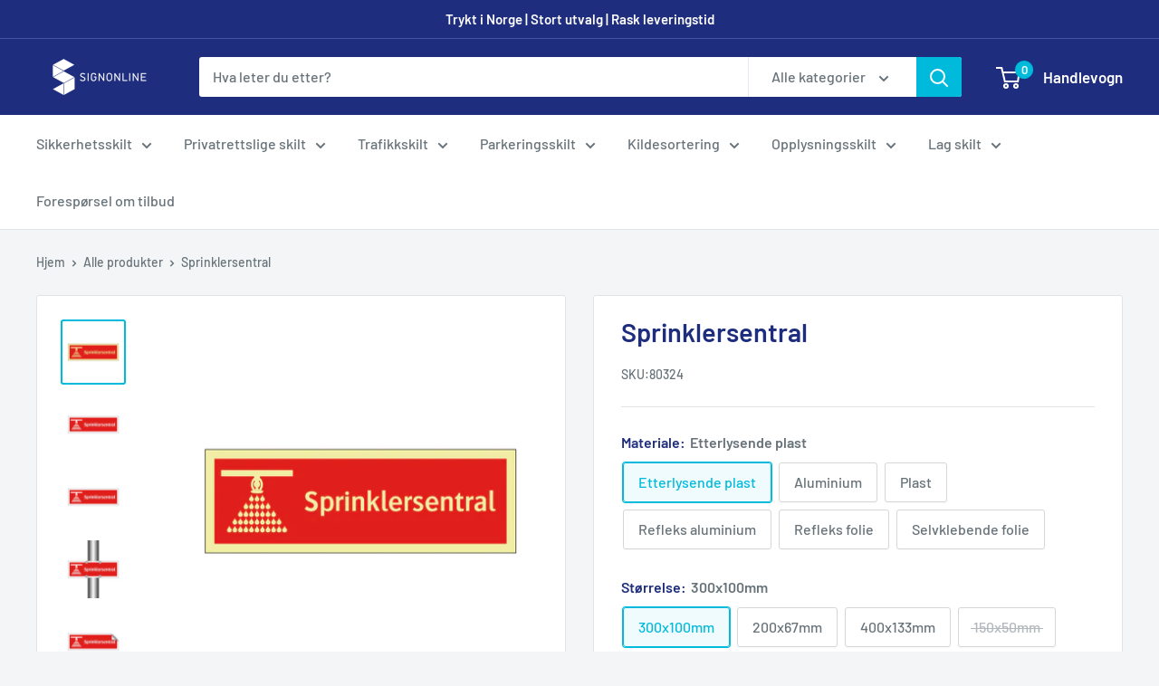

--- FILE ---
content_type: text/html; charset=utf-8
request_url: https://www.signonline.no/products/sprinklersentral-16
body_size: 35929
content:
<!doctype html>

<html class="no-js" lang="nb">
  <head>

    <!-- Google Tag Manager -->

  <meta name="msvalidate.01" content="14B815A458988C766A583D98A2DF56F0" />
  <script>(function(w,d,s,l,i){w[l]=w[l]||[];w[l].push({'gtm.start':
new Date().getTime(),event:'gtm.js'});var f=d.getElementsByTagName(s)[0],
j=d.createElement(s),dl=l!='dataLayer'?'&l='+l:'';j.async=true;j.src=
'https://www.googletagmanager.com/gtm.js?id='+i+dl;f.parentNode.insertBefore(j,f);
})(window,document,'script','dataLayer','GTM-WXMCWJM');</script>
<!-- End Google Tag Manager -->
  
    


    <meta name="google-site-verification" content="oqEyst69mgGyM6VTNbt-_Xhj3iYyYjm_KeX6dFbXlsU" />
    <meta charset="utf-8">
    <meta name="viewport" content="width=device-width, initial-scale=1.0, height=device-height, minimum-scale=1.0, maximum-scale=1.0">
    <meta name="theme-color" content="#00badb">


<title>Brannskilt Sprinklersentral 5 | Kjøp Online | SignOnline
</title><meta name="description" content="Kjøp ditt Sprinklersentral brannskilt 5 eller lag ditt eget skilt hos oss på SignOnline. Vi har et bredt utvalg skilt med rask levering til deg."><link rel="canonical" href="https://www.signonline.no/products/sprinklersentral-16"><link rel="shortcut icon" href="//www.signonline.no/cdn/shop/files/96x96_96x96.png?v=1698354163" type="image/png"><link rel="preload" as="style" href="//www.signonline.no/cdn/shop/t/2/assets/theme.css?v=175222032056530875331632322314">
    <link rel="preload" as="script" href="//www.signonline.no/cdn/shop/t/2/assets/theme.js?v=59500081169546701231680511304">
    <link rel="preconnect" href="https://cdn.shopify.com">
    <link rel="preconnect" href="https://fonts.shopifycdn.com">
    <link rel="dns-prefetch" href="https://productreviews.shopifycdn.com">
    <link rel="dns-prefetch" href="https://ajax.googleapis.com">
    <link rel="dns-prefetch" href="https://maps.googleapis.com">
    <link rel="dns-prefetch" href="https://maps.gstatic.com">

    <meta property="og:type" content="product">
  <meta property="og:title" content="Sprinklersentral"><meta property="og:image" content="http://www.signonline.no/cdn/shop/products/NO-B728-etterlysande_f186f72a-dea8-4ac5-83c8-cb5dbef89705.png?v=1676970090">
    <meta property="og:image:secure_url" content="https://www.signonline.no/cdn/shop/products/NO-B728-etterlysande_f186f72a-dea8-4ac5-83c8-cb5dbef89705.png?v=1676970090">
    <meta property="og:image:width" content="964">
    <meta property="og:image:height" content="964"><meta property="product:price:amount" content="298,00">
  <meta property="product:price:currency" content="NOK"><meta property="og:description" content="Kjøp ditt Sprinklersentral brannskilt 5 eller lag ditt eget skilt hos oss på SignOnline. Vi har et bredt utvalg skilt med rask levering til deg."><meta property="og:url" content="https://www.signonline.no/products/sprinklersentral-16">
<meta property="og:site_name" content="SignOnline.no"><meta name="twitter:card" content="summary"><meta name="twitter:title" content="Sprinklersentral">
  <meta name="twitter:description" content="">
  <meta name="twitter:image" content="https://www.signonline.no/cdn/shop/products/NO-B728-etterlysande_f186f72a-dea8-4ac5-83c8-cb5dbef89705_600x600_crop_center.png?v=1676970090">
    <link rel="preload" href="//www.signonline.no/cdn/fonts/barlow/barlow_n6.329f582a81f63f125e63c20a5a80ae9477df68e1.woff2" as="font" type="font/woff2" crossorigin><link rel="preload" href="//www.signonline.no/cdn/fonts/barlow/barlow_n5.a193a1990790eba0cc5cca569d23799830e90f07.woff2" as="font" type="font/woff2" crossorigin><style>
  @font-face {
  font-family: Barlow;
  font-weight: 600;
  font-style: normal;
  font-display: swap;
  src: url("//www.signonline.no/cdn/fonts/barlow/barlow_n6.329f582a81f63f125e63c20a5a80ae9477df68e1.woff2") format("woff2"),
       url("//www.signonline.no/cdn/fonts/barlow/barlow_n6.0163402e36247bcb8b02716880d0b39568412e9e.woff") format("woff");
}

  @font-face {
  font-family: Barlow;
  font-weight: 500;
  font-style: normal;
  font-display: swap;
  src: url("//www.signonline.no/cdn/fonts/barlow/barlow_n5.a193a1990790eba0cc5cca569d23799830e90f07.woff2") format("woff2"),
       url("//www.signonline.no/cdn/fonts/barlow/barlow_n5.ae31c82169b1dc0715609b8cc6a610b917808358.woff") format("woff");
}

@font-face {
  font-family: Barlow;
  font-weight: 600;
  font-style: normal;
  font-display: swap;
  src: url("//www.signonline.no/cdn/fonts/barlow/barlow_n6.329f582a81f63f125e63c20a5a80ae9477df68e1.woff2") format("woff2"),
       url("//www.signonline.no/cdn/fonts/barlow/barlow_n6.0163402e36247bcb8b02716880d0b39568412e9e.woff") format("woff");
}

@font-face {
  font-family: Barlow;
  font-weight: 600;
  font-style: italic;
  font-display: swap;
  src: url("//www.signonline.no/cdn/fonts/barlow/barlow_i6.5a22bd20fb27bad4d7674cc6e666fb9c77d813bb.woff2") format("woff2"),
       url("//www.signonline.no/cdn/fonts/barlow/barlow_i6.1c8787fcb59f3add01a87f21b38c7ef797e3b3a1.woff") format("woff");
}


  @font-face {
  font-family: Barlow;
  font-weight: 700;
  font-style: normal;
  font-display: swap;
  src: url("//www.signonline.no/cdn/fonts/barlow/barlow_n7.691d1d11f150e857dcbc1c10ef03d825bc378d81.woff2") format("woff2"),
       url("//www.signonline.no/cdn/fonts/barlow/barlow_n7.4fdbb1cb7da0e2c2f88492243ffa2b4f91924840.woff") format("woff");
}

  @font-face {
  font-family: Barlow;
  font-weight: 500;
  font-style: italic;
  font-display: swap;
  src: url("//www.signonline.no/cdn/fonts/barlow/barlow_i5.714d58286997b65cd479af615cfa9bb0a117a573.woff2") format("woff2"),
       url("//www.signonline.no/cdn/fonts/barlow/barlow_i5.0120f77e6447d3b5df4bbec8ad8c2d029d87fb21.woff") format("woff");
}

  @font-face {
  font-family: Barlow;
  font-weight: 700;
  font-style: italic;
  font-display: swap;
  src: url("//www.signonline.no/cdn/fonts/barlow/barlow_i7.50e19d6cc2ba5146fa437a5a7443c76d5d730103.woff2") format("woff2"),
       url("//www.signonline.no/cdn/fonts/barlow/barlow_i7.47e9f98f1b094d912e6fd631cc3fe93d9f40964f.woff") format("woff");
}


  :root {
    --default-text-font-size : 15px;
    --base-text-font-size    : 16px;
    --heading-font-family    : Barlow, sans-serif;
    --heading-font-weight    : 600;
    --heading-font-style     : normal;
    --text-font-family       : Barlow, sans-serif;
    --text-font-weight       : 500;
    --text-font-style        : normal;
    --text-font-bolder-weight: 600;
    --text-link-decoration   : underline;

    --text-color               : #677279;
    --text-color-rgb           : 103, 114, 121;
    --heading-color            : #1e2d7d;
    --border-color             : #e1e3e4;
    --border-color-rgb         : 225, 227, 228;
    --form-border-color        : #d4d6d8;
    --accent-color             : #00badb;
    --accent-color-rgb         : 0, 186, 219;
    --link-color               : #00badb;
    --link-color-hover         : #00798e;
    --background               : #f3f5f6;
    --secondary-background     : #ffffff;
    --secondary-background-rgb : 255, 255, 255;
    --accent-background        : rgba(0, 186, 219, 0.08);

    --input-background: #ffffff;

    --error-color       : #ff0000;
    --error-background  : rgba(255, 0, 0, 0.07);
    --success-color     : #00aa00;
    --success-background: rgba(0, 170, 0, 0.11);

    --primary-button-background      : #00badb;
    --primary-button-background-rgb  : 0, 186, 219;
    --primary-button-text-color      : #ffffff;
    --secondary-button-background    : #1e2d7d;
    --secondary-button-background-rgb: 30, 45, 125;
    --secondary-button-text-color    : #ffffff;

    --header-background      : #1e2d7d;
    --header-text-color      : #ffffff;
    --header-light-text-color: #a3afef;
    --header-border-color    : rgba(163, 175, 239, 0.3);
    --header-accent-color    : #00badb;

    --footer-background-color:    #f3f5f6;
    --footer-heading-text-color:  #1e2d7d;
    --footer-body-text-color:     #677279;
    --footer-body-text-color-rgb: 103, 114, 121;
    --footer-accent-color:        #00badb;
    --footer-accent-color-rgb:    0, 186, 219;
    --footer-border:              1px solid var(--border-color);
    
    --flickity-arrow-color: #abb1b4;--product-on-sale-accent           : #ee0000;
    --product-on-sale-accent-rgb       : 238, 0, 0;
    --product-on-sale-color            : #ffffff;
    --product-in-stock-color           : #008a00;
    --product-low-stock-color          : #ee0000;
    --product-sold-out-color           : #8a9297;
    --product-custom-label-1-background: #008a00;
    --product-custom-label-1-color     : #ffffff;
    --product-custom-label-2-background: #00a500;
    --product-custom-label-2-color     : #ffffff;
    --product-review-star-color        : #ffbd00;

    --mobile-container-gutter : 20px;
    --desktop-container-gutter: 40px;

    /* Shopify related variables */
    --payment-terms-background-color: #f3f5f6;
  }
</style>

<script>
  // IE11 does not have support for CSS variables, so we have to polyfill them
  if (!(((window || {}).CSS || {}).supports && window.CSS.supports('(--a: 0)'))) {
    const script = document.createElement('script');
    script.type = 'text/javascript';
    script.src = 'https://cdn.jsdelivr.net/npm/css-vars-ponyfill@2';
    script.onload = function() {
      cssVars({});
    };

    document.getElementsByTagName('head')[0].appendChild(script);
  }
</script>


    <script>window.performance && window.performance.mark && window.performance.mark('shopify.content_for_header.start');</script><meta id="shopify-digital-wallet" name="shopify-digital-wallet" content="/59591590054/digital_wallets/dialog">
<link rel="alternate" type="application/json+oembed" href="https://www.signonline.no/products/sprinklersentral-16.oembed">
<script async="async" src="/checkouts/internal/preloads.js?locale=nb-NO"></script>
<script id="shopify-features" type="application/json">{"accessToken":"b0fc3067ddf85eb9aff389734e41658f","betas":["rich-media-storefront-analytics"],"domain":"www.signonline.no","predictiveSearch":true,"shopId":59591590054,"locale":"nb"}</script>
<script>var Shopify = Shopify || {};
Shopify.shop = "signonline-no.myshopify.com";
Shopify.locale = "nb";
Shopify.currency = {"active":"NOK","rate":"1.0"};
Shopify.country = "NO";
Shopify.theme = {"name":"Warehouse","id":126808391846,"schema_name":"Warehouse","schema_version":"2.3.1","theme_store_id":871,"role":"main"};
Shopify.theme.handle = "null";
Shopify.theme.style = {"id":null,"handle":null};
Shopify.cdnHost = "www.signonline.no/cdn";
Shopify.routes = Shopify.routes || {};
Shopify.routes.root = "/";</script>
<script type="module">!function(o){(o.Shopify=o.Shopify||{}).modules=!0}(window);</script>
<script>!function(o){function n(){var o=[];function n(){o.push(Array.prototype.slice.apply(arguments))}return n.q=o,n}var t=o.Shopify=o.Shopify||{};t.loadFeatures=n(),t.autoloadFeatures=n()}(window);</script>
<script id="shop-js-analytics" type="application/json">{"pageType":"product"}</script>
<script defer="defer" async type="module" src="//www.signonline.no/cdn/shopifycloud/shop-js/modules/v2/client.init-shop-cart-sync_C0-AsKL0.nb.esm.js"></script>
<script defer="defer" async type="module" src="//www.signonline.no/cdn/shopifycloud/shop-js/modules/v2/chunk.common_Cg_luW-g.esm.js"></script>
<script type="module">
  await import("//www.signonline.no/cdn/shopifycloud/shop-js/modules/v2/client.init-shop-cart-sync_C0-AsKL0.nb.esm.js");
await import("//www.signonline.no/cdn/shopifycloud/shop-js/modules/v2/chunk.common_Cg_luW-g.esm.js");

  window.Shopify.SignInWithShop?.initShopCartSync?.({"fedCMEnabled":true,"windoidEnabled":true});

</script>
<script>(function() {
  var isLoaded = false;
  function asyncLoad() {
    if (isLoaded) return;
    isLoaded = true;
    var urls = ["https:\/\/portal.zakeke.com\/Scripts\/integration\/shopify\/product.js?shop=signonline-no.myshopify.com","https:\/\/embed.tawk.to\/widget-script\/61ee63a19bd1f31184d8efc7\/1fq5jac02.js?shop=signonline-no.myshopify.com","https:\/\/storage.googleapis.com\/dynamic_remarketing_scripts\/signonline-no.myshopify.com\/remarketing.js?shop=signonline-no.myshopify.com","\/\/searchserverapi1.com\/widgets\/shopify\/init.js?a=5g2j1K1E3x\u0026shop=signonline-no.myshopify.com"];
    for (var i = 0; i < urls.length; i++) {
      var s = document.createElement('script');
      s.type = 'text/javascript';
      s.async = true;
      s.src = urls[i];
      var x = document.getElementsByTagName('script')[0];
      x.parentNode.insertBefore(s, x);
    }
  };
  if(window.attachEvent) {
    window.attachEvent('onload', asyncLoad);
  } else {
    window.addEventListener('load', asyncLoad, false);
  }
})();</script>
<script id="__st">var __st={"a":59591590054,"offset":3600,"reqid":"d8371ab3-ef9e-4839-b28e-5584045c6e2e-1768945912","pageurl":"www.signonline.no\/products\/sprinklersentral-16","u":"638b3356feb4","p":"product","rtyp":"product","rid":7168593133734};</script>
<script>window.ShopifyPaypalV4VisibilityTracking = true;</script>
<script id="captcha-bootstrap">!function(){'use strict';const t='contact',e='account',n='new_comment',o=[[t,t],['blogs',n],['comments',n],[t,'customer']],c=[[e,'customer_login'],[e,'guest_login'],[e,'recover_customer_password'],[e,'create_customer']],r=t=>t.map((([t,e])=>`form[action*='/${t}']:not([data-nocaptcha='true']) input[name='form_type'][value='${e}']`)).join(','),a=t=>()=>t?[...document.querySelectorAll(t)].map((t=>t.form)):[];function s(){const t=[...o],e=r(t);return a(e)}const i='password',u='form_key',d=['recaptcha-v3-token','g-recaptcha-response','h-captcha-response',i],f=()=>{try{return window.sessionStorage}catch{return}},m='__shopify_v',_=t=>t.elements[u];function p(t,e,n=!1){try{const o=window.sessionStorage,c=JSON.parse(o.getItem(e)),{data:r}=function(t){const{data:e,action:n}=t;return t[m]||n?{data:e,action:n}:{data:t,action:n}}(c);for(const[e,n]of Object.entries(r))t.elements[e]&&(t.elements[e].value=n);n&&o.removeItem(e)}catch(o){console.error('form repopulation failed',{error:o})}}const l='form_type',E='cptcha';function T(t){t.dataset[E]=!0}const w=window,h=w.document,L='Shopify',v='ce_forms',y='captcha';let A=!1;((t,e)=>{const n=(g='f06e6c50-85a8-45c8-87d0-21a2b65856fe',I='https://cdn.shopify.com/shopifycloud/storefront-forms-hcaptcha/ce_storefront_forms_captcha_hcaptcha.v1.5.2.iife.js',D={infoText:'Beskyttet av hCaptcha',privacyText:'Personvern',termsText:'Vilkår'},(t,e,n)=>{const o=w[L][v],c=o.bindForm;if(c)return c(t,g,e,D).then(n);var r;o.q.push([[t,g,e,D],n]),r=I,A||(h.body.append(Object.assign(h.createElement('script'),{id:'captcha-provider',async:!0,src:r})),A=!0)});var g,I,D;w[L]=w[L]||{},w[L][v]=w[L][v]||{},w[L][v].q=[],w[L][y]=w[L][y]||{},w[L][y].protect=function(t,e){n(t,void 0,e),T(t)},Object.freeze(w[L][y]),function(t,e,n,w,h,L){const[v,y,A,g]=function(t,e,n){const i=e?o:[],u=t?c:[],d=[...i,...u],f=r(d),m=r(i),_=r(d.filter((([t,e])=>n.includes(e))));return[a(f),a(m),a(_),s()]}(w,h,L),I=t=>{const e=t.target;return e instanceof HTMLFormElement?e:e&&e.form},D=t=>v().includes(t);t.addEventListener('submit',(t=>{const e=I(t);if(!e)return;const n=D(e)&&!e.dataset.hcaptchaBound&&!e.dataset.recaptchaBound,o=_(e),c=g().includes(e)&&(!o||!o.value);(n||c)&&t.preventDefault(),c&&!n&&(function(t){try{if(!f())return;!function(t){const e=f();if(!e)return;const n=_(t);if(!n)return;const o=n.value;o&&e.removeItem(o)}(t);const e=Array.from(Array(32),(()=>Math.random().toString(36)[2])).join('');!function(t,e){_(t)||t.append(Object.assign(document.createElement('input'),{type:'hidden',name:u})),t.elements[u].value=e}(t,e),function(t,e){const n=f();if(!n)return;const o=[...t.querySelectorAll(`input[type='${i}']`)].map((({name:t})=>t)),c=[...d,...o],r={};for(const[a,s]of new FormData(t).entries())c.includes(a)||(r[a]=s);n.setItem(e,JSON.stringify({[m]:1,action:t.action,data:r}))}(t,e)}catch(e){console.error('failed to persist form',e)}}(e),e.submit())}));const S=(t,e)=>{t&&!t.dataset[E]&&(n(t,e.some((e=>e===t))),T(t))};for(const o of['focusin','change'])t.addEventListener(o,(t=>{const e=I(t);D(e)&&S(e,y())}));const B=e.get('form_key'),M=e.get(l),P=B&&M;t.addEventListener('DOMContentLoaded',(()=>{const t=y();if(P)for(const e of t)e.elements[l].value===M&&p(e,B);[...new Set([...A(),...v().filter((t=>'true'===t.dataset.shopifyCaptcha))])].forEach((e=>S(e,t)))}))}(h,new URLSearchParams(w.location.search),n,t,e,['guest_login'])})(!0,!0)}();</script>
<script integrity="sha256-4kQ18oKyAcykRKYeNunJcIwy7WH5gtpwJnB7kiuLZ1E=" data-source-attribution="shopify.loadfeatures" defer="defer" src="//www.signonline.no/cdn/shopifycloud/storefront/assets/storefront/load_feature-a0a9edcb.js" crossorigin="anonymous"></script>
<script data-source-attribution="shopify.dynamic_checkout.dynamic.init">var Shopify=Shopify||{};Shopify.PaymentButton=Shopify.PaymentButton||{isStorefrontPortableWallets:!0,init:function(){window.Shopify.PaymentButton.init=function(){};var t=document.createElement("script");t.src="https://www.signonline.no/cdn/shopifycloud/portable-wallets/latest/portable-wallets.nb.js",t.type="module",document.head.appendChild(t)}};
</script>
<script data-source-attribution="shopify.dynamic_checkout.buyer_consent">
  function portableWalletsHideBuyerConsent(e){var t=document.getElementById("shopify-buyer-consent"),n=document.getElementById("shopify-subscription-policy-button");t&&n&&(t.classList.add("hidden"),t.setAttribute("aria-hidden","true"),n.removeEventListener("click",e))}function portableWalletsShowBuyerConsent(e){var t=document.getElementById("shopify-buyer-consent"),n=document.getElementById("shopify-subscription-policy-button");t&&n&&(t.classList.remove("hidden"),t.removeAttribute("aria-hidden"),n.addEventListener("click",e))}window.Shopify?.PaymentButton&&(window.Shopify.PaymentButton.hideBuyerConsent=portableWalletsHideBuyerConsent,window.Shopify.PaymentButton.showBuyerConsent=portableWalletsShowBuyerConsent);
</script>
<script data-source-attribution="shopify.dynamic_checkout.cart.bootstrap">document.addEventListener("DOMContentLoaded",(function(){function t(){return document.querySelector("shopify-accelerated-checkout-cart, shopify-accelerated-checkout")}if(t())Shopify.PaymentButton.init();else{new MutationObserver((function(e,n){t()&&(Shopify.PaymentButton.init(),n.disconnect())})).observe(document.body,{childList:!0,subtree:!0})}}));
</script>

<script>window.performance && window.performance.mark && window.performance.mark('shopify.content_for_header.end');</script>
<script>
function feedback() {
  const p = window.Shopify.customerPrivacy;
  console.log(`Tracking ${p.userCanBeTracked() ? "en" : "dis"}abled`);
}
window.Shopify.loadFeatures(
  [
    {
      name: "consent-tracking-api",
      version: "0.1",
    },
  ],
  function (error) {
    if (error) throw error;
    if ("Cookiebot" in window)
      window.Shopify.customerPrivacy.setTrackingConsent({
        "analytics": false,
        "marketing": false,
        "preferences": false,
        "sale_of_data": false,
      }, () => console.log("Awaiting consent")
    );
  }
);
window.addEventListener("CookiebotOnConsentReady", function () {
  const C = Cookiebot.consent;
  window.Shopify.customerPrivacy.setTrackingConsent({
      "analytics": C["statistics"],
      "marketing": C["marketing"],
      "preferences": C["preferences"],
      "sale_of_data": C["marketing"],
    }, () => console.log("Consent captured")
  );
});
</script>
    <link rel="stylesheet" href="//www.signonline.no/cdn/shop/t/2/assets/theme.css?v=175222032056530875331632322314">

    
  <script type="application/ld+json">
  {
    "@context": "http://schema.org",
    "@type": "Product",
    "offers": [{
          "@type": "Offer",
          "name": "Etterlysende plast \/ 300x100mm \/ Ingen festemetode",
          "availability":"https://schema.org/InStock",
          "price": 298.0,
          "priceCurrency": "NOK",
          "priceValidUntil": "2026-01-30","sku": "80324","url": "/products/sprinklersentral-16?variant=41809383227558"
        },
{
          "@type": "Offer",
          "name": "Etterlysende plast \/ 300x100mm \/ Dobbeltsidig teip",
          "availability":"https://schema.org/InStock",
          "price": 314.0,
          "priceCurrency": "NOK",
          "priceValidUntil": "2026-01-30","sku": "80324T","url": "/products/sprinklersentral-16?variant=41809383260326"
        },
{
          "@type": "Offer",
          "name": "Etterlysende plast \/ 200x67mm \/ Ingen festemetode",
          "availability":"https://schema.org/InStock",
          "price": 247.0,
          "priceCurrency": "NOK",
          "priceValidUntil": "2026-01-30","sku": "80325","url": "/products/sprinklersentral-16?variant=41809383293094"
        },
{
          "@type": "Offer",
          "name": "Etterlysende plast \/ 200x67mm \/ Dobbeltsidig teip",
          "availability":"https://schema.org/InStock",
          "price": 262.0,
          "priceCurrency": "NOK",
          "priceValidUntil": "2026-01-30","sku": "80325T","url": "/products/sprinklersentral-16?variant=41809383325862"
        },
{
          "@type": "Offer",
          "name": "Etterlysende plast \/ 400x133mm \/ Ingen festemetode",
          "availability":"https://schema.org/InStock",
          "price": 484.0,
          "priceCurrency": "NOK",
          "priceValidUntil": "2026-01-30","sku": "80326","url": "/products/sprinklersentral-16?variant=41809383358630"
        },
{
          "@type": "Offer",
          "name": "Etterlysende plast \/ 400x133mm \/ Dobbeltsidig teip",
          "availability":"https://schema.org/InStock",
          "price": 499.0,
          "priceCurrency": "NOK",
          "priceValidUntil": "2026-01-30","sku": "80326T","url": "/products/sprinklersentral-16?variant=41809383391398"
        },
{
          "@type": "Offer",
          "name": "Aluminium \/ 300x100mm \/ Ingen festemetode",
          "availability":"https://schema.org/InStock",
          "price": 272.0,
          "priceCurrency": "NOK",
          "priceValidUntil": "2026-01-30","sku": "80327","url": "/products/sprinklersentral-16?variant=41809383424166"
        },
{
          "@type": "Offer",
          "name": "Aluminium \/ 300x100mm \/ Skruehull",
          "availability":"https://schema.org/InStock",
          "price": 284.0,
          "priceCurrency": "NOK",
          "priceValidUntil": "2026-01-30","sku": "80327H","url": "/products/sprinklersentral-16?variant=41809383456934"
        },
{
          "@type": "Offer",
          "name": "Aluminium \/ 300x100mm \/ Dobbeltsidig teip",
          "availability":"https://schema.org/InStock",
          "price": 290.0,
          "priceCurrency": "NOK",
          "priceValidUntil": "2026-01-30","sku": "80327T","url": "/products/sprinklersentral-16?variant=41809383489702"
        },
{
          "@type": "Offer",
          "name": "Aluminium \/ 300x100mm \/ Hull til stolpe (Klammer selges separat)",
          "availability":"https://schema.org/InStock",
          "price": 289.0,
          "priceCurrency": "NOK",
          "priceValidUntil": "2026-01-30","sku": "80327P","url": "/products/sprinklersentral-16?variant=41809383522470"
        },
{
          "@type": "Offer",
          "name": "Aluminium \/ 150x50mm \/ Ingen festemetode",
          "availability":"https://schema.org/InStock",
          "price": 176.0,
          "priceCurrency": "NOK",
          "priceValidUntil": "2026-01-30","sku": "80328","url": "/products/sprinklersentral-16?variant=41809383555238"
        },
{
          "@type": "Offer",
          "name": "Aluminium \/ 150x50mm \/ Skruehull",
          "availability":"https://schema.org/InStock",
          "price": 187.0,
          "priceCurrency": "NOK",
          "priceValidUntil": "2026-01-30","sku": "80328H","url": "/products/sprinklersentral-16?variant=41809383588006"
        },
{
          "@type": "Offer",
          "name": "Aluminium \/ 150x50mm \/ Dobbeltsidig teip",
          "availability":"https://schema.org/InStock",
          "price": 194.0,
          "priceCurrency": "NOK",
          "priceValidUntil": "2026-01-30","sku": "80328T","url": "/products/sprinklersentral-16?variant=41809383620774"
        },
{
          "@type": "Offer",
          "name": "Aluminium \/ 200x67mm \/ Ingen festemetode",
          "availability":"https://schema.org/InStock",
          "price": 197.0,
          "priceCurrency": "NOK",
          "priceValidUntil": "2026-01-30","sku": "80329","url": "/products/sprinklersentral-16?variant=41809383653542"
        },
{
          "@type": "Offer",
          "name": "Aluminium \/ 200x67mm \/ Skruehull",
          "availability":"https://schema.org/InStock",
          "price": 207.0,
          "priceCurrency": "NOK",
          "priceValidUntil": "2026-01-30","sku": "80329H","url": "/products/sprinklersentral-16?variant=41809383686310"
        },
{
          "@type": "Offer",
          "name": "Aluminium \/ 200x67mm \/ Dobbeltsidig teip",
          "availability":"https://schema.org/InStock",
          "price": 214.0,
          "priceCurrency": "NOK",
          "priceValidUntil": "2026-01-30","sku": "80329T","url": "/products/sprinklersentral-16?variant=41809383719078"
        },
{
          "@type": "Offer",
          "name": "Aluminium \/ 400x133mm \/ Ingen festemetode",
          "availability":"https://schema.org/InStock",
          "price": 318.0,
          "priceCurrency": "NOK",
          "priceValidUntil": "2026-01-30","sku": "80330","url": "/products/sprinklersentral-16?variant=41809383751846"
        },
{
          "@type": "Offer",
          "name": "Aluminium \/ 400x133mm \/ Skruehull",
          "availability":"https://schema.org/InStock",
          "price": 328.0,
          "priceCurrency": "NOK",
          "priceValidUntil": "2026-01-30","sku": "80330H","url": "/products/sprinklersentral-16?variant=41809383784614"
        },
{
          "@type": "Offer",
          "name": "Aluminium \/ 400x133mm \/ Dobbeltsidig teip",
          "availability":"https://schema.org/InStock",
          "price": 334.0,
          "priceCurrency": "NOK",
          "priceValidUntil": "2026-01-30","sku": "80330T","url": "/products/sprinklersentral-16?variant=41809383817382"
        },
{
          "@type": "Offer",
          "name": "Aluminium \/ 400x133mm \/ Hull til stolpe (Klammer selges separat)",
          "availability":"https://schema.org/InStock",
          "price": 333.0,
          "priceCurrency": "NOK",
          "priceValidUntil": "2026-01-30","sku": "80330P","url": "/products/sprinklersentral-16?variant=41809383850150"
        },
{
          "@type": "Offer",
          "name": "Aluminium \/ 670x220mm \/ Ingen festemetode",
          "availability":"https://schema.org/InStock",
          "price": 591.0,
          "priceCurrency": "NOK",
          "priceValidUntil": "2026-01-30","sku": "80331","url": "/products/sprinklersentral-16?variant=41809383882918"
        },
{
          "@type": "Offer",
          "name": "Aluminium \/ 670x220mm \/ Skruehull",
          "availability":"https://schema.org/InStock",
          "price": 602.0,
          "priceCurrency": "NOK",
          "priceValidUntil": "2026-01-30","sku": "80331H","url": "/products/sprinklersentral-16?variant=41809383915686"
        },
{
          "@type": "Offer",
          "name": "Aluminium \/ 670x220mm \/ Dobbeltsidig teip",
          "availability":"https://schema.org/InStock",
          "price": 609.0,
          "priceCurrency": "NOK",
          "priceValidUntil": "2026-01-30","sku": "80331T","url": "/products/sprinklersentral-16?variant=41809383948454"
        },
{
          "@type": "Offer",
          "name": "Aluminium \/ 670x220mm \/ Hull til stolpe (Klammer selges separat)",
          "availability":"https://schema.org/InStock",
          "price": 608.0,
          "priceCurrency": "NOK",
          "priceValidUntil": "2026-01-30","sku": "80331P","url": "/products/sprinklersentral-16?variant=41809383981222"
        },
{
          "@type": "Offer",
          "name": "Plast \/ 150x50mm \/ Ingen festemetode",
          "availability":"https://schema.org/InStock",
          "price": 108.0,
          "priceCurrency": "NOK",
          "priceValidUntil": "2026-01-30","sku": "80332","url": "/products/sprinklersentral-16?variant=41809384013990"
        },
{
          "@type": "Offer",
          "name": "Plast \/ 150x50mm \/ Skruehull",
          "availability":"https://schema.org/InStock",
          "price": 119.0,
          "priceCurrency": "NOK",
          "priceValidUntil": "2026-01-30","sku": "80332H","url": "/products/sprinklersentral-16?variant=41809384046758"
        },
{
          "@type": "Offer",
          "name": "Plast \/ 150x50mm \/ Dobbeltsidig teip",
          "availability":"https://schema.org/InStock",
          "price": 126.0,
          "priceCurrency": "NOK",
          "priceValidUntil": "2026-01-30","sku": "80332T","url": "/products/sprinklersentral-16?variant=41809384079526"
        },
{
          "@type": "Offer",
          "name": "Plast \/ 200x67mm \/ Ingen festemetode",
          "availability":"https://schema.org/InStock",
          "price": 120.0,
          "priceCurrency": "NOK",
          "priceValidUntil": "2026-01-30","sku": "80333","url": "/products/sprinklersentral-16?variant=41809384112294"
        },
{
          "@type": "Offer",
          "name": "Plast \/ 200x67mm \/ Skruehull",
          "availability":"https://schema.org/InStock",
          "price": 130.0,
          "priceCurrency": "NOK",
          "priceValidUntil": "2026-01-30","sku": "80333H","url": "/products/sprinklersentral-16?variant=41809384145062"
        },
{
          "@type": "Offer",
          "name": "Plast \/ 200x67mm \/ Dobbeltsidig teip",
          "availability":"https://schema.org/InStock",
          "price": 137.0,
          "priceCurrency": "NOK",
          "priceValidUntil": "2026-01-30","sku": "80333T","url": "/products/sprinklersentral-16?variant=41809384177830"
        },
{
          "@type": "Offer",
          "name": "Plast \/ 300x100mm \/ Ingen festemetode",
          "availability":"https://schema.org/InStock",
          "price": 279.0,
          "priceCurrency": "NOK",
          "priceValidUntil": "2026-01-30","sku": "80334","url": "/products/sprinklersentral-16?variant=41809384210598"
        },
{
          "@type": "Offer",
          "name": "Plast \/ 300x100mm \/ Skruehull",
          "availability":"https://schema.org/InStock",
          "price": 290.0,
          "priceCurrency": "NOK",
          "priceValidUntil": "2026-01-30","sku": "80334H","url": "/products/sprinklersentral-16?variant=41809384243366"
        },
{
          "@type": "Offer",
          "name": "Plast \/ 300x100mm \/ Dobbeltsidig teip",
          "availability":"https://schema.org/InStock",
          "price": 297.0,
          "priceCurrency": "NOK",
          "priceValidUntil": "2026-01-30","sku": "80334T","url": "/products/sprinklersentral-16?variant=41809384276134"
        },
{
          "@type": "Offer",
          "name": "Plast \/ 400x133mm \/ Ingen festemetode",
          "availability":"https://schema.org/InStock",
          "price": 230.0,
          "priceCurrency": "NOK",
          "priceValidUntil": "2026-01-30","sku": "80335","url": "/products/sprinklersentral-16?variant=41809384308902"
        },
{
          "@type": "Offer",
          "name": "Plast \/ 400x133mm \/ Skruehull",
          "availability":"https://schema.org/InStock",
          "price": 240.0,
          "priceCurrency": "NOK",
          "priceValidUntil": "2026-01-30","sku": "80335H","url": "/products/sprinklersentral-16?variant=41809384341670"
        },
{
          "@type": "Offer",
          "name": "Plast \/ 400x133mm \/ Dobbeltsidig teip",
          "availability":"https://schema.org/InStock",
          "price": 246.0,
          "priceCurrency": "NOK",
          "priceValidUntil": "2026-01-30","sku": "80335T","url": "/products/sprinklersentral-16?variant=41809384374438"
        },
{
          "@type": "Offer",
          "name": "Refleks aluminium \/ 300x100mm \/ Ingen festemetode",
          "availability":"https://schema.org/InStock",
          "price": 432.0,
          "priceCurrency": "NOK",
          "priceValidUntil": "2026-01-30","sku": "80336","url": "/products/sprinklersentral-16?variant=41809384407206"
        },
{
          "@type": "Offer",
          "name": "Refleks aluminium \/ 300x100mm \/ Skruehull",
          "availability":"https://schema.org/InStock",
          "price": 442.0,
          "priceCurrency": "NOK",
          "priceValidUntil": "2026-01-30","sku": "80336H","url": "/products/sprinklersentral-16?variant=41809384439974"
        },
{
          "@type": "Offer",
          "name": "Refleks aluminium \/ 300x100mm \/ Dobbeltsidig teip",
          "availability":"https://schema.org/InStock",
          "price": 449.0,
          "priceCurrency": "NOK",
          "priceValidUntil": "2026-01-30","sku": "80336T","url": "/products/sprinklersentral-16?variant=41809384472742"
        },
{
          "@type": "Offer",
          "name": "Refleks aluminium \/ 300x100mm \/ Hull til stolpe (Klammer selges separat)",
          "availability":"https://schema.org/InStock",
          "price": 448.0,
          "priceCurrency": "NOK",
          "priceValidUntil": "2026-01-30","sku": "80336P","url": "/products/sprinklersentral-16?variant=41809384505510"
        },
{
          "@type": "Offer",
          "name": "Refleks aluminium \/ 400x133mm \/ Ingen festemetode",
          "availability":"https://schema.org/InStock",
          "price": 692.0,
          "priceCurrency": "NOK",
          "priceValidUntil": "2026-01-30","sku": "80337","url": "/products/sprinklersentral-16?variant=41809384538278"
        },
{
          "@type": "Offer",
          "name": "Refleks aluminium \/ 400x133mm \/ Skruehull",
          "availability":"https://schema.org/InStock",
          "price": 703.0,
          "priceCurrency": "NOK",
          "priceValidUntil": "2026-01-30","sku": "80337H","url": "/products/sprinklersentral-16?variant=41809384571046"
        },
{
          "@type": "Offer",
          "name": "Refleks aluminium \/ 400x133mm \/ Dobbeltsidig teip",
          "availability":"https://schema.org/InStock",
          "price": 710.0,
          "priceCurrency": "NOK",
          "priceValidUntil": "2026-01-30","sku": "80337T","url": "/products/sprinklersentral-16?variant=41809384603814"
        },
{
          "@type": "Offer",
          "name": "Refleks aluminium \/ 400x133mm \/ Hull til stolpe (Klammer selges separat)",
          "availability":"https://schema.org/InStock",
          "price": 709.0,
          "priceCurrency": "NOK",
          "priceValidUntil": "2026-01-30","sku": "80337P","url": "/products/sprinklersentral-16?variant=41809384636582"
        },
{
          "@type": "Offer",
          "name": "Refleks aluminium \/ 670x220mm \/ Ingen festemetode",
          "availability":"https://schema.org/InStock",
          "price": 1051.0,
          "priceCurrency": "NOK",
          "priceValidUntil": "2026-01-30","sku": "80338","url": "/products/sprinklersentral-16?variant=41809384669350"
        },
{
          "@type": "Offer",
          "name": "Refleks aluminium \/ 670x220mm \/ Skruehull",
          "availability":"https://schema.org/InStock",
          "price": 1061.0,
          "priceCurrency": "NOK",
          "priceValidUntil": "2026-01-30","sku": "80338H","url": "/products/sprinklersentral-16?variant=41809384702118"
        },
{
          "@type": "Offer",
          "name": "Refleks aluminium \/ 670x220mm \/ Dobbeltsidig teip",
          "availability":"https://schema.org/InStock",
          "price": 1068.0,
          "priceCurrency": "NOK",
          "priceValidUntil": "2026-01-30","sku": "80338T","url": "/products/sprinklersentral-16?variant=41809384734886"
        },
{
          "@type": "Offer",
          "name": "Refleks aluminium \/ 670x220mm \/ Hull til stolpe (Klammer selges separat)",
          "availability":"https://schema.org/InStock",
          "price": 1066.0,
          "priceCurrency": "NOK",
          "priceValidUntil": "2026-01-30","sku": "80338P","url": "/products/sprinklersentral-16?variant=41809384767654"
        },
{
          "@type": "Offer",
          "name": "Refleks folie \/ 150x50mm \/ Selvklebende",
          "availability":"https://schema.org/InStock",
          "price": 121.0,
          "priceCurrency": "NOK",
          "priceValidUntil": "2026-01-30","sku": "80339","url": "/products/sprinklersentral-16?variant=41809384800422"
        },
{
          "@type": "Offer",
          "name": "Refleks folie \/ 200x67mm \/ Selvklebende",
          "availability":"https://schema.org/InStock",
          "price": 122.0,
          "priceCurrency": "NOK",
          "priceValidUntil": "2026-01-30","sku": "80340","url": "/products/sprinklersentral-16?variant=41809384833190"
        },
{
          "@type": "Offer",
          "name": "Refleks folie \/ 300x100mm \/ Selvklebende",
          "availability":"https://schema.org/InStock",
          "price": 147.0,
          "priceCurrency": "NOK",
          "priceValidUntil": "2026-01-30","sku": "80341","url": "/products/sprinklersentral-16?variant=41809384865958"
        },
{
          "@type": "Offer",
          "name": "Refleks folie \/ 400x133mm \/ Selvklebende",
          "availability":"https://schema.org/InStock",
          "price": 226.0,
          "priceCurrency": "NOK",
          "priceValidUntil": "2026-01-30","sku": "80342","url": "/products/sprinklersentral-16?variant=41809384898726"
        },
{
          "@type": "Offer",
          "name": "Selvklebende folie \/ 100x50mm \/ Selvklebende",
          "availability":"https://schema.org/InStock",
          "price": 55.0,
          "priceCurrency": "NOK",
          "priceValidUntil": "2026-01-30","sku": "80343","url": "/products/sprinklersentral-16?variant=41809384931494"
        },
{
          "@type": "Offer",
          "name": "Selvklebende folie \/ 150x50mm \/ Selvklebende",
          "availability":"https://schema.org/InStock",
          "price": 55.0,
          "priceCurrency": "NOK",
          "priceValidUntil": "2026-01-30","sku": "80344","url": "/products/sprinklersentral-16?variant=41809384964262"
        },
{
          "@type": "Offer",
          "name": "Selvklebende folie \/ 200x67mm \/ Selvklebende",
          "availability":"https://schema.org/InStock",
          "price": 66.0,
          "priceCurrency": "NOK",
          "priceValidUntil": "2026-01-30","sku": "80345","url": "/products/sprinklersentral-16?variant=41809384997030"
        },
{
          "@type": "Offer",
          "name": "Selvklebende folie \/ 300x100mm \/ Selvklebende",
          "availability":"https://schema.org/InStock",
          "price": 98.0,
          "priceCurrency": "NOK",
          "priceValidUntil": "2026-01-30","sku": "80346","url": "/products/sprinklersentral-16?variant=41809385029798"
        },
{
          "@type": "Offer",
          "name": "Selvklebende folie \/ 400x133mm \/ Selvklebende",
          "availability":"https://schema.org/InStock",
          "price": 121.0,
          "priceCurrency": "NOK",
          "priceValidUntil": "2026-01-30","sku": "80347","url": "/products/sprinklersentral-16?variant=41809385062566"
        }
],
    "brand": {
      "name": "Signonline"
    },
    "name": "Sprinklersentral",
    "description": "",
    "category": "",
    "url": "/products/sprinklersentral-16",
    "sku": "80324",
    "image": {
      "@type": "ImageObject",
      "url": "https://www.signonline.no/cdn/shop/products/NO-B728-etterlysande_f186f72a-dea8-4ac5-83c8-cb5dbef89705_1024x.png?v=1676970090",
      "image": "https://www.signonline.no/cdn/shop/products/NO-B728-etterlysande_f186f72a-dea8-4ac5-83c8-cb5dbef89705_1024x.png?v=1676970090",
      "name": "Sprinklersentral",
      "width": "1024",
      "height": "1024"
    }
  }
  </script>



  <script type="application/ld+json">
  {
    "@context": "http://schema.org",
    "@type": "BreadcrumbList",
  "itemListElement": [{
      "@type": "ListItem",
      "position": 1,
      "name": "Hjem",
      "item": "https://www.signonline.no"
    },{
          "@type": "ListItem",
          "position": 2,
          "name": "Sprinklersentral",
          "item": "https://www.signonline.no/products/sprinklersentral-16"
        }]
  }
  </script>


    <script>
      // This allows to expose several variables to the global scope, to be used in scripts
      window.theme = {
        pageType: "product",
        cartCount: 0,
        moneyFormat: "{{amount_with_comma_separator}} kr",
        moneyWithCurrencyFormat: "{{amount_with_comma_separator}} NOK",
        currencyCodeEnabled: false,
        showDiscount: false,
        discountMode: "saving",
        searchMode: "product,article,page",
        searchUnavailableProducts: "last",
        cartType: "drawer"
      };

      window.routes = {
        rootUrl: "\/",
        rootUrlWithoutSlash: '',
        cartUrl: "\/cart",
        cartAddUrl: "\/cart\/add",
        cartChangeUrl: "\/cart\/change",
        searchUrl: "\/search",
        productRecommendationsUrl: "\/recommendations\/products"
      };

      window.languages = {
        productRegularPrice: "Ordinær pris",
        productSalePrice: "Salgspris",
        collectionOnSaleLabel: "Spar {{savings}}",
        productFormUnavailable: "Utilgjengelig",
        productFormAddToCart: "LEGG I HANDLEKURV",
        productFormSoldOut: "Utsolgt",
        productAdded: "Produktet har blitt lagt I din handlekurv",
        productAddedShort: "Lagt til!",
        shippingEstimatorNoResults: "Ingen frakt ble funnet på adressen din.",
        shippingEstimatorOneResult: "Det er én fraktpris for adressen din:",
        shippingEstimatorMultipleResults: "Det er {{count}} fraktpriser for adressen din:",
        shippingEstimatorErrors: "Det er noen feil:"
      };

      window.lazySizesConfig = {
        loadHidden: false,
        hFac: 0.8,
        expFactor: 3,
        customMedia: {
          '--phone': '(max-width: 640px)',
          '--tablet': '(min-width: 641px) and (max-width: 1023px)',
          '--lap': '(min-width: 1024px)'
        }
      };

      document.documentElement.className = document.documentElement.className.replace('no-js', 'js');
    </script><script src="//www.signonline.no/cdn/shop/t/2/assets/theme.js?v=59500081169546701231680511304" defer></script>
    <script src="//www.signonline.no/cdn/shop/t/2/assets/custom.js?v=102476495355921946141631304037" defer></script><script>
        (function () {
          window.onpageshow = function() {
            // We force re-freshing the cart content onpageshow, as most browsers will serve a cache copy when hitting the
            // back button, which cause staled data
            document.documentElement.dispatchEvent(new CustomEvent('cart:refresh', {
              bubbles: true,
              detail: {scrollToTop: false}
            }));
          };
        })();
      </script><style>
  [name="checkout"],[name="chekout"], a[href^="/checkout"],.pplr_checkout_btn{
          pointer-events: auto;
        }
</style>
<script>
var pplr_cart = {"note":null,"attributes":{},"original_total_price":0,"total_price":0,"total_discount":0,"total_weight":0.0,"item_count":0,"items":[],"requires_shipping":false,"currency":"NOK","items_subtotal_price":0,"cart_level_discount_applications":[],"checkout_charge_amount":0};
var pplr_shop_currency = "NOK";
var pplr_enabled_currencies_size = 1;
var pplr_money_formate = "{{amount_with_comma_separator}} kr";
var pplr_manual_theme_selector=["CartCount span","tr:has([name*=updates]) , .line-item, .mini-cart__line-item","tr img:first , .aspect-ratio img",".line-item__title, .meta span , .line-item__property-list, .mini-cart__property-list",".pplr_item_price",".pplr_item_line_price",".pplr_item_remove",".pplr_item_update",".pplr_subtotal_price","form[action*=cart] [name=checkout]","Click To View Image"];
</script>
<script async src="//cdn-zeptoapps.com/product-personalizer/pplr_common.js?v=20" ></script>
  
  
  <!-- BEGIN app block: shopify://apps/hulk-form-builder/blocks/app-embed/b6b8dd14-356b-4725-a4ed-77232212b3c3 --><!-- BEGIN app snippet: hulkapps-formbuilder-theme-ext --><script type="text/javascript">
  
  if (typeof window.formbuilder_customer != "object") {
        window.formbuilder_customer = {}
  }

  window.hulkFormBuilder = {
    form_data: {},
    shop_data: {"shop_Y2xEhzoJfQ_sjywY_FecZA":{"shop_uuid":"Y2xEhzoJfQ_sjywY_FecZA","shop_timezone":"Europe\/Stockholm","shop_id":62181,"shop_is_after_submit_enabled":true,"shop_shopify_plan":"Shopify Plus","shop_shopify_domain":"signonline-no.myshopify.com","shop_created_at":"2022-02-14T08:58:30.310-06:00","is_skip_metafield":false,"shop_deleted":false,"shop_disabled":false}},
    settings_data: {"shop_settings":{"shop_customise_msgs":[],"default_customise_msgs":{"is_required":"is required","thank_you":"Thank you! The form was submitted successfully.","processing":"Processing...","valid_data":"Please provide valid data","valid_email":"Provide valid email format","valid_tags":"HTML Tags are not allowed","valid_phone":"Provide valid phone number","valid_captcha":"Please provide valid captcha response","valid_url":"Provide valid URL","only_number_alloud":"Provide valid number in","number_less":"must be less than","number_more":"must be more than","image_must_less":"Image must be less than 20MB","image_number":"Images allowed","image_extension":"Invalid extension! Please provide image file","error_image_upload":"Error in image upload. Please try again.","error_file_upload":"Error in file upload. Please try again.","your_response":"Your response","error_form_submit":"Error occur.Please try again after sometime.","email_submitted":"Form with this email is already submitted","invalid_email_by_zerobounce":"The email address you entered appears to be invalid. Please check it and try again.","download_file":"Download file","card_details_invalid":"Your card details are invalid","card_details":"Card details","please_enter_card_details":"Please enter card details","card_number":"Card number","exp_mm":"Exp MM","exp_yy":"Exp YY","crd_cvc":"CVV","payment_value":"Payment amount","please_enter_payment_amount":"Please enter payment amount","address1":"Address line 1","address2":"Address line 2","city":"City","province":"Province","zipcode":"Zip code","country":"Country","blocked_domain":"This form does not accept addresses from","file_must_less":"File must be less than 20MB","file_extension":"Invalid extension! Please provide file","only_file_number_alloud":"files allowed","previous":"Previous","next":"Next","must_have_a_input":"Please enter at least one field.","please_enter_required_data":"Please enter required data","atleast_one_special_char":"Include at least one special character","atleast_one_lowercase_char":"Include at least one lowercase character","atleast_one_uppercase_char":"Include at least one uppercase character","atleast_one_number":"Include at least one number","must_have_8_chars":"Must have 8 characters long","be_between_8_and_12_chars":"Be between 8 and 12 characters long","please_select":"Please Select","phone_submitted":"Form with this phone number is already submitted","user_res_parse_error":"Error while submitting the form","valid_same_values":"values must be same","product_choice_clear_selection":"Clear Selection","picture_choice_clear_selection":"Clear Selection","remove_all_for_file_image_upload":"Remove All","invalid_file_type_for_image_upload":"You can't upload files of this type.","invalid_file_type_for_signature_upload":"You can't upload files of this type.","max_files_exceeded_for_file_upload":"You can not upload any more files.","max_files_exceeded_for_image_upload":"You can not upload any more files.","file_already_exist":"File already uploaded","max_limit_exceed":"You have added the maximum number of text fields.","cancel_upload_for_file_upload":"Cancel upload","cancel_upload_for_image_upload":"Cancel upload","cancel_upload_for_signature_upload":"Cancel upload"},"shop_blocked_domains":[]}},
    features_data: {"shop_plan_features":{"shop_plan_features":["unlimited-forms","full-design-customization","export-form-submissions","multiple-recipients-for-form-submissions","multiple-admin-notifications","enable-captcha","unlimited-file-uploads","save-submitted-form-data","set-auto-response-message","conditional-logic","form-banner","save-as-draft-facility","include-user-response-in-admin-email","disable-form-submission","mail-platform-integration","stripe-payment-integration","pre-built-templates","create-customer-account-on-shopify","google-analytics-3-by-tracking-id","facebook-pixel-id","bing-uet-pixel-id","advanced-js","advanced-css","api-available","customize-form-message","hidden-field","restrict-from-submissions-per-one-user","utm-tracking","ratings","privacy-notices","heading","paragraph","shopify-flow-trigger","domain-setup","block-domain","address","html-code","form-schedule","after-submit-script","customize-form-scrolling","on-form-submission-record-the-referrer-url","password","duplicate-the-forms","include-user-response-in-auto-responder-email","elements-add-ons","admin-and-auto-responder-email-with-tokens","email-export","premium-support","google-analytics-4-by-measurement-id","google-ads-for-tracking-conversion","validation-field","file-upload","load_form_as_popup","advanced_conditional_logic"]}},
    shop: null,
    shop_id: null,
    plan_features: null,
    validateDoubleQuotes: false,
    assets: {
      extraFunctions: "https://cdn.shopify.com/extensions/019bb5ee-ec40-7527-955d-c1b8751eb060/form-builder-by-hulkapps-50/assets/extra-functions.js",
      extraStyles: "https://cdn.shopify.com/extensions/019bb5ee-ec40-7527-955d-c1b8751eb060/form-builder-by-hulkapps-50/assets/extra-styles.css",
      bootstrapStyles: "https://cdn.shopify.com/extensions/019bb5ee-ec40-7527-955d-c1b8751eb060/form-builder-by-hulkapps-50/assets/theme-app-extension-bootstrap.css"
    },
    translations: {
      htmlTagNotAllowed: "HTML Tags are not allowed",
      sqlQueryNotAllowed: "SQL Queries are not allowed",
      doubleQuoteNotAllowed: "Double quotes are not allowed",
      vorwerkHttpWwwNotAllowed: "The words \u0026#39;http\u0026#39; and \u0026#39;www\u0026#39; are not allowed. Please remove them and try again.",
      maxTextFieldsReached: "You have added the maximum number of text fields.",
      avoidNegativeWords: "Avoid negative words: Don\u0026#39;t use negative words in your contact message.",
      customDesignOnly: "This form is for custom designs requests. For general inquiries please contact our team at info@stagheaddesigns.com",
      zerobounceApiErrorMsg: "We couldn\u0026#39;t verify your email due to a technical issue. Please try again later.",
    }

  }

  

  window.FbThemeAppExtSettingsHash = {}
  
</script><!-- END app snippet --><!-- END app block --><!-- BEGIN app block: shopify://apps/zepto-product-personalizer/blocks/product_personalizer_main/7411210d-7b32-4c09-9455-e129e3be4729 --><!-- BEGIN app snippet: product-personalizer -->



  
 
 

<!-- END app snippet -->
<!-- BEGIN app snippet: zepto_common --><script>
var pplr_cart = {"note":null,"attributes":{},"original_total_price":0,"total_price":0,"total_discount":0,"total_weight":0.0,"item_count":0,"items":[],"requires_shipping":false,"currency":"NOK","items_subtotal_price":0,"cart_level_discount_applications":[],"checkout_charge_amount":0};
var pplr_shop_currency = "NOK";
var pplr_enabled_currencies_size = 1;
var pplr_money_formate = "{{amount_with_comma_separator}} kr";
var pplr_manual_theme_selector=["CartCount span","tr:has([name*=updates]) , .line-item, .mini-cart__line-item","tr img:first , .aspect-ratio img",".line-item__title, .meta span , .line-item__property-list, .mini-cart__property-list",".pplr_item_price",".pplr_item_line_price",".pplr_item_remove",".pplr_item_update",".pplr_subtotal_price","form[action*=cart] [name=checkout]","Click To View Image"];
</script>
<script defer src="//cdn-zeptoapps.com/product-personalizer/pplr_common.js?v=20" ></script><!-- END app snippet -->

<!-- END app block --><script src="https://cdn.shopify.com/extensions/019bb5ee-ec40-7527-955d-c1b8751eb060/form-builder-by-hulkapps-50/assets/form-builder-script.js" type="text/javascript" defer="defer"></script>
<link href="https://monorail-edge.shopifysvc.com" rel="dns-prefetch">
<script>(function(){if ("sendBeacon" in navigator && "performance" in window) {try {var session_token_from_headers = performance.getEntriesByType('navigation')[0].serverTiming.find(x => x.name == '_s').description;} catch {var session_token_from_headers = undefined;}var session_cookie_matches = document.cookie.match(/_shopify_s=([^;]*)/);var session_token_from_cookie = session_cookie_matches && session_cookie_matches.length === 2 ? session_cookie_matches[1] : "";var session_token = session_token_from_headers || session_token_from_cookie || "";function handle_abandonment_event(e) {var entries = performance.getEntries().filter(function(entry) {return /monorail-edge.shopifysvc.com/.test(entry.name);});if (!window.abandonment_tracked && entries.length === 0) {window.abandonment_tracked = true;var currentMs = Date.now();var navigation_start = performance.timing.navigationStart;var payload = {shop_id: 59591590054,url: window.location.href,navigation_start,duration: currentMs - navigation_start,session_token,page_type: "product"};window.navigator.sendBeacon("https://monorail-edge.shopifysvc.com/v1/produce", JSON.stringify({schema_id: "online_store_buyer_site_abandonment/1.1",payload: payload,metadata: {event_created_at_ms: currentMs,event_sent_at_ms: currentMs}}));}}window.addEventListener('pagehide', handle_abandonment_event);}}());</script>
<script id="web-pixels-manager-setup">(function e(e,d,r,n,o){if(void 0===o&&(o={}),!Boolean(null===(a=null===(i=window.Shopify)||void 0===i?void 0:i.analytics)||void 0===a?void 0:a.replayQueue)){var i,a;window.Shopify=window.Shopify||{};var t=window.Shopify;t.analytics=t.analytics||{};var s=t.analytics;s.replayQueue=[],s.publish=function(e,d,r){return s.replayQueue.push([e,d,r]),!0};try{self.performance.mark("wpm:start")}catch(e){}var l=function(){var e={modern:/Edge?\/(1{2}[4-9]|1[2-9]\d|[2-9]\d{2}|\d{4,})\.\d+(\.\d+|)|Firefox\/(1{2}[4-9]|1[2-9]\d|[2-9]\d{2}|\d{4,})\.\d+(\.\d+|)|Chrom(ium|e)\/(9{2}|\d{3,})\.\d+(\.\d+|)|(Maci|X1{2}).+ Version\/(15\.\d+|(1[6-9]|[2-9]\d|\d{3,})\.\d+)([,.]\d+|)( \(\w+\)|)( Mobile\/\w+|) Safari\/|Chrome.+OPR\/(9{2}|\d{3,})\.\d+\.\d+|(CPU[ +]OS|iPhone[ +]OS|CPU[ +]iPhone|CPU IPhone OS|CPU iPad OS)[ +]+(15[._]\d+|(1[6-9]|[2-9]\d|\d{3,})[._]\d+)([._]\d+|)|Android:?[ /-](13[3-9]|1[4-9]\d|[2-9]\d{2}|\d{4,})(\.\d+|)(\.\d+|)|Android.+Firefox\/(13[5-9]|1[4-9]\d|[2-9]\d{2}|\d{4,})\.\d+(\.\d+|)|Android.+Chrom(ium|e)\/(13[3-9]|1[4-9]\d|[2-9]\d{2}|\d{4,})\.\d+(\.\d+|)|SamsungBrowser\/([2-9]\d|\d{3,})\.\d+/,legacy:/Edge?\/(1[6-9]|[2-9]\d|\d{3,})\.\d+(\.\d+|)|Firefox\/(5[4-9]|[6-9]\d|\d{3,})\.\d+(\.\d+|)|Chrom(ium|e)\/(5[1-9]|[6-9]\d|\d{3,})\.\d+(\.\d+|)([\d.]+$|.*Safari\/(?![\d.]+ Edge\/[\d.]+$))|(Maci|X1{2}).+ Version\/(10\.\d+|(1[1-9]|[2-9]\d|\d{3,})\.\d+)([,.]\d+|)( \(\w+\)|)( Mobile\/\w+|) Safari\/|Chrome.+OPR\/(3[89]|[4-9]\d|\d{3,})\.\d+\.\d+|(CPU[ +]OS|iPhone[ +]OS|CPU[ +]iPhone|CPU IPhone OS|CPU iPad OS)[ +]+(10[._]\d+|(1[1-9]|[2-9]\d|\d{3,})[._]\d+)([._]\d+|)|Android:?[ /-](13[3-9]|1[4-9]\d|[2-9]\d{2}|\d{4,})(\.\d+|)(\.\d+|)|Mobile Safari.+OPR\/([89]\d|\d{3,})\.\d+\.\d+|Android.+Firefox\/(13[5-9]|1[4-9]\d|[2-9]\d{2}|\d{4,})\.\d+(\.\d+|)|Android.+Chrom(ium|e)\/(13[3-9]|1[4-9]\d|[2-9]\d{2}|\d{4,})\.\d+(\.\d+|)|Android.+(UC? ?Browser|UCWEB|U3)[ /]?(15\.([5-9]|\d{2,})|(1[6-9]|[2-9]\d|\d{3,})\.\d+)\.\d+|SamsungBrowser\/(5\.\d+|([6-9]|\d{2,})\.\d+)|Android.+MQ{2}Browser\/(14(\.(9|\d{2,})|)|(1[5-9]|[2-9]\d|\d{3,})(\.\d+|))(\.\d+|)|K[Aa][Ii]OS\/(3\.\d+|([4-9]|\d{2,})\.\d+)(\.\d+|)/},d=e.modern,r=e.legacy,n=navigator.userAgent;return n.match(d)?"modern":n.match(r)?"legacy":"unknown"}(),u="modern"===l?"modern":"legacy",c=(null!=n?n:{modern:"",legacy:""})[u],f=function(e){return[e.baseUrl,"/wpm","/b",e.hashVersion,"modern"===e.buildTarget?"m":"l",".js"].join("")}({baseUrl:d,hashVersion:r,buildTarget:u}),m=function(e){var d=e.version,r=e.bundleTarget,n=e.surface,o=e.pageUrl,i=e.monorailEndpoint;return{emit:function(e){var a=e.status,t=e.errorMsg,s=(new Date).getTime(),l=JSON.stringify({metadata:{event_sent_at_ms:s},events:[{schema_id:"web_pixels_manager_load/3.1",payload:{version:d,bundle_target:r,page_url:o,status:a,surface:n,error_msg:t},metadata:{event_created_at_ms:s}}]});if(!i)return console&&console.warn&&console.warn("[Web Pixels Manager] No Monorail endpoint provided, skipping logging."),!1;try{return self.navigator.sendBeacon.bind(self.navigator)(i,l)}catch(e){}var u=new XMLHttpRequest;try{return u.open("POST",i,!0),u.setRequestHeader("Content-Type","text/plain"),u.send(l),!0}catch(e){return console&&console.warn&&console.warn("[Web Pixels Manager] Got an unhandled error while logging to Monorail."),!1}}}}({version:r,bundleTarget:l,surface:e.surface,pageUrl:self.location.href,monorailEndpoint:e.monorailEndpoint});try{o.browserTarget=l,function(e){var d=e.src,r=e.async,n=void 0===r||r,o=e.onload,i=e.onerror,a=e.sri,t=e.scriptDataAttributes,s=void 0===t?{}:t,l=document.createElement("script"),u=document.querySelector("head"),c=document.querySelector("body");if(l.async=n,l.src=d,a&&(l.integrity=a,l.crossOrigin="anonymous"),s)for(var f in s)if(Object.prototype.hasOwnProperty.call(s,f))try{l.dataset[f]=s[f]}catch(e){}if(o&&l.addEventListener("load",o),i&&l.addEventListener("error",i),u)u.appendChild(l);else{if(!c)throw new Error("Did not find a head or body element to append the script");c.appendChild(l)}}({src:f,async:!0,onload:function(){if(!function(){var e,d;return Boolean(null===(d=null===(e=window.Shopify)||void 0===e?void 0:e.analytics)||void 0===d?void 0:d.initialized)}()){var d=window.webPixelsManager.init(e)||void 0;if(d){var r=window.Shopify.analytics;r.replayQueue.forEach((function(e){var r=e[0],n=e[1],o=e[2];d.publishCustomEvent(r,n,o)})),r.replayQueue=[],r.publish=d.publishCustomEvent,r.visitor=d.visitor,r.initialized=!0}}},onerror:function(){return m.emit({status:"failed",errorMsg:"".concat(f," has failed to load")})},sri:function(e){var d=/^sha384-[A-Za-z0-9+/=]+$/;return"string"==typeof e&&d.test(e)}(c)?c:"",scriptDataAttributes:o}),m.emit({status:"loading"})}catch(e){m.emit({status:"failed",errorMsg:(null==e?void 0:e.message)||"Unknown error"})}}})({shopId: 59591590054,storefrontBaseUrl: "https://www.signonline.no",extensionsBaseUrl: "https://extensions.shopifycdn.com/cdn/shopifycloud/web-pixels-manager",monorailEndpoint: "https://monorail-edge.shopifysvc.com/unstable/produce_batch",surface: "storefront-renderer",enabledBetaFlags: ["2dca8a86"],webPixelsConfigList: [{"id":"1311080614","configuration":"{\"apiKey\":\"5g2j1K1E3x\", \"host\":\"searchserverapi1.com\"}","eventPayloadVersion":"v1","runtimeContext":"STRICT","scriptVersion":"5559ea45e47b67d15b30b79e7c6719da","type":"APP","apiClientId":578825,"privacyPurposes":["ANALYTICS"],"dataSharingAdjustments":{"protectedCustomerApprovalScopes":["read_customer_personal_data"]}},{"id":"669286566","configuration":"{\"config\":\"{\\\"pixel_id\\\":\\\"G-Z1QRMEEQ2Z\\\",\\\"gtag_events\\\":[{\\\"type\\\":\\\"search\\\",\\\"action_label\\\":[\\\"G-Z1QRMEEQ2Z\\\",\\\"AW-10840622023\\\/tYPwCN6alfoZEMeHm7Eo\\\"]},{\\\"type\\\":\\\"begin_checkout\\\",\\\"action_label\\\":[\\\"G-Z1QRMEEQ2Z\\\",\\\"AW-10840622023\\\/8tNECOSalfoZEMeHm7Eo\\\"]},{\\\"type\\\":\\\"view_item\\\",\\\"action_label\\\":[\\\"G-Z1QRMEEQ2Z\\\",\\\"AW-10840622023\\\/TxddCNualfoZEMeHm7Eo\\\"]},{\\\"type\\\":\\\"purchase\\\",\\\"action_label\\\":[\\\"G-Z1QRMEEQ2Z\\\",\\\"AW-10840622023\\\/7iqnCNWalfoZEMeHm7Eo\\\"]},{\\\"type\\\":\\\"page_view\\\",\\\"action_label\\\":[\\\"G-Z1QRMEEQ2Z\\\",\\\"AW-10840622023\\\/zITRCNialfoZEMeHm7Eo\\\"]},{\\\"type\\\":\\\"add_payment_info\\\",\\\"action_label\\\":[\\\"G-Z1QRMEEQ2Z\\\",\\\"AW-10840622023\\\/keoCCOealfoZEMeHm7Eo\\\"]},{\\\"type\\\":\\\"add_to_cart\\\",\\\"action_label\\\":[\\\"G-Z1QRMEEQ2Z\\\",\\\"AW-10840622023\\\/oihmCOGalfoZEMeHm7Eo\\\"]}],\\\"enable_monitoring_mode\\\":false}\"}","eventPayloadVersion":"v1","runtimeContext":"OPEN","scriptVersion":"b2a88bafab3e21179ed38636efcd8a93","type":"APP","apiClientId":1780363,"privacyPurposes":[],"dataSharingAdjustments":{"protectedCustomerApprovalScopes":["read_customer_address","read_customer_email","read_customer_name","read_customer_personal_data","read_customer_phone"]}},{"id":"28868774","eventPayloadVersion":"1","runtimeContext":"LAX","scriptVersion":"2","type":"CUSTOM","privacyPurposes":[],"name":"Bing Ads"},{"id":"shopify-app-pixel","configuration":"{}","eventPayloadVersion":"v1","runtimeContext":"STRICT","scriptVersion":"0450","apiClientId":"shopify-pixel","type":"APP","privacyPurposes":["ANALYTICS","MARKETING"]},{"id":"shopify-custom-pixel","eventPayloadVersion":"v1","runtimeContext":"LAX","scriptVersion":"0450","apiClientId":"shopify-pixel","type":"CUSTOM","privacyPurposes":["ANALYTICS","MARKETING"]}],isMerchantRequest: false,initData: {"shop":{"name":"SignOnline.no","paymentSettings":{"currencyCode":"NOK"},"myshopifyDomain":"signonline-no.myshopify.com","countryCode":"NO","storefrontUrl":"https:\/\/www.signonline.no"},"customer":null,"cart":null,"checkout":null,"productVariants":[{"price":{"amount":298.0,"currencyCode":"NOK"},"product":{"title":"Sprinklersentral","vendor":"Signonline","id":"7168593133734","untranslatedTitle":"Sprinklersentral","url":"\/products\/sprinklersentral-16","type":""},"id":"41809383227558","image":{"src":"\/\/www.signonline.no\/cdn\/shop\/products\/NO-B728-etterlysande_f186f72a-dea8-4ac5-83c8-cb5dbef89705.png?v=1676970090"},"sku":"80324","title":"Etterlysende plast \/ 300x100mm \/ Ingen festemetode","untranslatedTitle":"Etterlysende plast \/ 300x100mm \/ Ingen festemetode"},{"price":{"amount":314.0,"currencyCode":"NOK"},"product":{"title":"Sprinklersentral","vendor":"Signonline","id":"7168593133734","untranslatedTitle":"Sprinklersentral","url":"\/products\/sprinklersentral-16","type":""},"id":"41809383260326","image":{"src":"\/\/www.signonline.no\/cdn\/shop\/products\/NO-B728-etterlysande_f186f72a-dea8-4ac5-83c8-cb5dbef89705.png?v=1676970090"},"sku":"80324T","title":"Etterlysende plast \/ 300x100mm \/ Dobbeltsidig teip","untranslatedTitle":"Etterlysende plast \/ 300x100mm \/ Dobbeltsidig teip"},{"price":{"amount":247.0,"currencyCode":"NOK"},"product":{"title":"Sprinklersentral","vendor":"Signonline","id":"7168593133734","untranslatedTitle":"Sprinklersentral","url":"\/products\/sprinklersentral-16","type":""},"id":"41809383293094","image":{"src":"\/\/www.signonline.no\/cdn\/shop\/products\/NO-B728-etterlysande_f186f72a-dea8-4ac5-83c8-cb5dbef89705.png?v=1676970090"},"sku":"80325","title":"Etterlysende plast \/ 200x67mm \/ Ingen festemetode","untranslatedTitle":"Etterlysende plast \/ 200x67mm \/ Ingen festemetode"},{"price":{"amount":262.0,"currencyCode":"NOK"},"product":{"title":"Sprinklersentral","vendor":"Signonline","id":"7168593133734","untranslatedTitle":"Sprinklersentral","url":"\/products\/sprinklersentral-16","type":""},"id":"41809383325862","image":{"src":"\/\/www.signonline.no\/cdn\/shop\/products\/NO-B728-etterlysande_f186f72a-dea8-4ac5-83c8-cb5dbef89705.png?v=1676970090"},"sku":"80325T","title":"Etterlysende plast \/ 200x67mm \/ Dobbeltsidig teip","untranslatedTitle":"Etterlysende plast \/ 200x67mm \/ Dobbeltsidig teip"},{"price":{"amount":484.0,"currencyCode":"NOK"},"product":{"title":"Sprinklersentral","vendor":"Signonline","id":"7168593133734","untranslatedTitle":"Sprinklersentral","url":"\/products\/sprinklersentral-16","type":""},"id":"41809383358630","image":{"src":"\/\/www.signonline.no\/cdn\/shop\/products\/NO-B728-etterlysande_f186f72a-dea8-4ac5-83c8-cb5dbef89705.png?v=1676970090"},"sku":"80326","title":"Etterlysende plast \/ 400x133mm \/ Ingen festemetode","untranslatedTitle":"Etterlysende plast \/ 400x133mm \/ Ingen festemetode"},{"price":{"amount":499.0,"currencyCode":"NOK"},"product":{"title":"Sprinklersentral","vendor":"Signonline","id":"7168593133734","untranslatedTitle":"Sprinklersentral","url":"\/products\/sprinklersentral-16","type":""},"id":"41809383391398","image":{"src":"\/\/www.signonline.no\/cdn\/shop\/products\/NO-B728-etterlysande_f186f72a-dea8-4ac5-83c8-cb5dbef89705.png?v=1676970090"},"sku":"80326T","title":"Etterlysende plast \/ 400x133mm \/ Dobbeltsidig teip","untranslatedTitle":"Etterlysende plast \/ 400x133mm \/ Dobbeltsidig teip"},{"price":{"amount":272.0,"currencyCode":"NOK"},"product":{"title":"Sprinklersentral","vendor":"Signonline","id":"7168593133734","untranslatedTitle":"Sprinklersentral","url":"\/products\/sprinklersentral-16","type":""},"id":"41809383424166","image":{"src":"\/\/www.signonline.no\/cdn\/shop\/products\/NO-B728_83b87c2d-6f6a-4a1b-a406-0b4edeba9236.png?v=1676970090"},"sku":"80327","title":"Aluminium \/ 300x100mm \/ Ingen festemetode","untranslatedTitle":"Aluminium \/ 300x100mm \/ Ingen festemetode"},{"price":{"amount":284.0,"currencyCode":"NOK"},"product":{"title":"Sprinklersentral","vendor":"Signonline","id":"7168593133734","untranslatedTitle":"Sprinklersentral","url":"\/products\/sprinklersentral-16","type":""},"id":"41809383456934","image":{"src":"\/\/www.signonline.no\/cdn\/shop\/products\/NO-B728-holes_56a85d67-485a-4480-9187-eb6e32056d77.png?v=1676970090"},"sku":"80327H","title":"Aluminium \/ 300x100mm \/ Skruehull","untranslatedTitle":"Aluminium \/ 300x100mm \/ Skruehull"},{"price":{"amount":290.0,"currencyCode":"NOK"},"product":{"title":"Sprinklersentral","vendor":"Signonline","id":"7168593133734","untranslatedTitle":"Sprinklersentral","url":"\/products\/sprinklersentral-16","type":""},"id":"41809383489702","image":{"src":"\/\/www.signonline.no\/cdn\/shop\/products\/NO-B728_83b87c2d-6f6a-4a1b-a406-0b4edeba9236.png?v=1676970090"},"sku":"80327T","title":"Aluminium \/ 300x100mm \/ Dobbeltsidig teip","untranslatedTitle":"Aluminium \/ 300x100mm \/ Dobbeltsidig teip"},{"price":{"amount":289.0,"currencyCode":"NOK"},"product":{"title":"Sprinklersentral","vendor":"Signonline","id":"7168593133734","untranslatedTitle":"Sprinklersentral","url":"\/products\/sprinklersentral-16","type":""},"id":"41809383522470","image":{"src":"\/\/www.signonline.no\/cdn\/shop\/products\/NO-B728-pole_8855357a-0281-4f0d-b1bb-588f5f057835.png?v=1676970090"},"sku":"80327P","title":"Aluminium \/ 300x100mm \/ Hull til stolpe (Klammer selges separat)","untranslatedTitle":"Aluminium \/ 300x100mm \/ Hull til stolpe (Klammer selges separat)"},{"price":{"amount":176.0,"currencyCode":"NOK"},"product":{"title":"Sprinklersentral","vendor":"Signonline","id":"7168593133734","untranslatedTitle":"Sprinklersentral","url":"\/products\/sprinklersentral-16","type":""},"id":"41809383555238","image":{"src":"\/\/www.signonline.no\/cdn\/shop\/products\/NO-B728_83b87c2d-6f6a-4a1b-a406-0b4edeba9236.png?v=1676970090"},"sku":"80328","title":"Aluminium \/ 150x50mm \/ Ingen festemetode","untranslatedTitle":"Aluminium \/ 150x50mm \/ Ingen festemetode"},{"price":{"amount":187.0,"currencyCode":"NOK"},"product":{"title":"Sprinklersentral","vendor":"Signonline","id":"7168593133734","untranslatedTitle":"Sprinklersentral","url":"\/products\/sprinklersentral-16","type":""},"id":"41809383588006","image":{"src":"\/\/www.signonline.no\/cdn\/shop\/products\/NO-B728-holes_56a85d67-485a-4480-9187-eb6e32056d77.png?v=1676970090"},"sku":"80328H","title":"Aluminium \/ 150x50mm \/ Skruehull","untranslatedTitle":"Aluminium \/ 150x50mm \/ Skruehull"},{"price":{"amount":194.0,"currencyCode":"NOK"},"product":{"title":"Sprinklersentral","vendor":"Signonline","id":"7168593133734","untranslatedTitle":"Sprinklersentral","url":"\/products\/sprinklersentral-16","type":""},"id":"41809383620774","image":{"src":"\/\/www.signonline.no\/cdn\/shop\/products\/NO-B728_83b87c2d-6f6a-4a1b-a406-0b4edeba9236.png?v=1676970090"},"sku":"80328T","title":"Aluminium \/ 150x50mm \/ Dobbeltsidig teip","untranslatedTitle":"Aluminium \/ 150x50mm \/ Dobbeltsidig teip"},{"price":{"amount":197.0,"currencyCode":"NOK"},"product":{"title":"Sprinklersentral","vendor":"Signonline","id":"7168593133734","untranslatedTitle":"Sprinklersentral","url":"\/products\/sprinklersentral-16","type":""},"id":"41809383653542","image":{"src":"\/\/www.signonline.no\/cdn\/shop\/products\/NO-B728_83b87c2d-6f6a-4a1b-a406-0b4edeba9236.png?v=1676970090"},"sku":"80329","title":"Aluminium \/ 200x67mm \/ Ingen festemetode","untranslatedTitle":"Aluminium \/ 200x67mm \/ Ingen festemetode"},{"price":{"amount":207.0,"currencyCode":"NOK"},"product":{"title":"Sprinklersentral","vendor":"Signonline","id":"7168593133734","untranslatedTitle":"Sprinklersentral","url":"\/products\/sprinklersentral-16","type":""},"id":"41809383686310","image":{"src":"\/\/www.signonline.no\/cdn\/shop\/products\/NO-B728-holes_56a85d67-485a-4480-9187-eb6e32056d77.png?v=1676970090"},"sku":"80329H","title":"Aluminium \/ 200x67mm \/ Skruehull","untranslatedTitle":"Aluminium \/ 200x67mm \/ Skruehull"},{"price":{"amount":214.0,"currencyCode":"NOK"},"product":{"title":"Sprinklersentral","vendor":"Signonline","id":"7168593133734","untranslatedTitle":"Sprinklersentral","url":"\/products\/sprinklersentral-16","type":""},"id":"41809383719078","image":{"src":"\/\/www.signonline.no\/cdn\/shop\/products\/NO-B728_83b87c2d-6f6a-4a1b-a406-0b4edeba9236.png?v=1676970090"},"sku":"80329T","title":"Aluminium \/ 200x67mm \/ Dobbeltsidig teip","untranslatedTitle":"Aluminium \/ 200x67mm \/ Dobbeltsidig teip"},{"price":{"amount":318.0,"currencyCode":"NOK"},"product":{"title":"Sprinklersentral","vendor":"Signonline","id":"7168593133734","untranslatedTitle":"Sprinklersentral","url":"\/products\/sprinklersentral-16","type":""},"id":"41809383751846","image":{"src":"\/\/www.signonline.no\/cdn\/shop\/products\/NO-B728_83b87c2d-6f6a-4a1b-a406-0b4edeba9236.png?v=1676970090"},"sku":"80330","title":"Aluminium \/ 400x133mm \/ Ingen festemetode","untranslatedTitle":"Aluminium \/ 400x133mm \/ Ingen festemetode"},{"price":{"amount":328.0,"currencyCode":"NOK"},"product":{"title":"Sprinklersentral","vendor":"Signonline","id":"7168593133734","untranslatedTitle":"Sprinklersentral","url":"\/products\/sprinklersentral-16","type":""},"id":"41809383784614","image":{"src":"\/\/www.signonline.no\/cdn\/shop\/products\/NO-B728-holes_56a85d67-485a-4480-9187-eb6e32056d77.png?v=1676970090"},"sku":"80330H","title":"Aluminium \/ 400x133mm \/ Skruehull","untranslatedTitle":"Aluminium \/ 400x133mm \/ Skruehull"},{"price":{"amount":334.0,"currencyCode":"NOK"},"product":{"title":"Sprinklersentral","vendor":"Signonline","id":"7168593133734","untranslatedTitle":"Sprinklersentral","url":"\/products\/sprinklersentral-16","type":""},"id":"41809383817382","image":{"src":"\/\/www.signonline.no\/cdn\/shop\/products\/NO-B728_83b87c2d-6f6a-4a1b-a406-0b4edeba9236.png?v=1676970090"},"sku":"80330T","title":"Aluminium \/ 400x133mm \/ Dobbeltsidig teip","untranslatedTitle":"Aluminium \/ 400x133mm \/ Dobbeltsidig teip"},{"price":{"amount":333.0,"currencyCode":"NOK"},"product":{"title":"Sprinklersentral","vendor":"Signonline","id":"7168593133734","untranslatedTitle":"Sprinklersentral","url":"\/products\/sprinklersentral-16","type":""},"id":"41809383850150","image":{"src":"\/\/www.signonline.no\/cdn\/shop\/products\/NO-B728-pole_8855357a-0281-4f0d-b1bb-588f5f057835.png?v=1676970090"},"sku":"80330P","title":"Aluminium \/ 400x133mm \/ Hull til stolpe (Klammer selges separat)","untranslatedTitle":"Aluminium \/ 400x133mm \/ Hull til stolpe (Klammer selges separat)"},{"price":{"amount":591.0,"currencyCode":"NOK"},"product":{"title":"Sprinklersentral","vendor":"Signonline","id":"7168593133734","untranslatedTitle":"Sprinklersentral","url":"\/products\/sprinklersentral-16","type":""},"id":"41809383882918","image":{"src":"\/\/www.signonline.no\/cdn\/shop\/products\/NO-B728_83b87c2d-6f6a-4a1b-a406-0b4edeba9236.png?v=1676970090"},"sku":"80331","title":"Aluminium \/ 670x220mm \/ Ingen festemetode","untranslatedTitle":"Aluminium \/ 670x220mm \/ Ingen festemetode"},{"price":{"amount":602.0,"currencyCode":"NOK"},"product":{"title":"Sprinklersentral","vendor":"Signonline","id":"7168593133734","untranslatedTitle":"Sprinklersentral","url":"\/products\/sprinklersentral-16","type":""},"id":"41809383915686","image":{"src":"\/\/www.signonline.no\/cdn\/shop\/products\/NO-B728-holes_56a85d67-485a-4480-9187-eb6e32056d77.png?v=1676970090"},"sku":"80331H","title":"Aluminium \/ 670x220mm \/ Skruehull","untranslatedTitle":"Aluminium \/ 670x220mm \/ Skruehull"},{"price":{"amount":609.0,"currencyCode":"NOK"},"product":{"title":"Sprinklersentral","vendor":"Signonline","id":"7168593133734","untranslatedTitle":"Sprinklersentral","url":"\/products\/sprinklersentral-16","type":""},"id":"41809383948454","image":{"src":"\/\/www.signonline.no\/cdn\/shop\/products\/NO-B728_83b87c2d-6f6a-4a1b-a406-0b4edeba9236.png?v=1676970090"},"sku":"80331T","title":"Aluminium \/ 670x220mm \/ Dobbeltsidig teip","untranslatedTitle":"Aluminium \/ 670x220mm \/ Dobbeltsidig teip"},{"price":{"amount":608.0,"currencyCode":"NOK"},"product":{"title":"Sprinklersentral","vendor":"Signonline","id":"7168593133734","untranslatedTitle":"Sprinklersentral","url":"\/products\/sprinklersentral-16","type":""},"id":"41809383981222","image":{"src":"\/\/www.signonline.no\/cdn\/shop\/products\/NO-B728-pole_8855357a-0281-4f0d-b1bb-588f5f057835.png?v=1676970090"},"sku":"80331P","title":"Aluminium \/ 670x220mm \/ Hull til stolpe (Klammer selges separat)","untranslatedTitle":"Aluminium \/ 670x220mm \/ Hull til stolpe (Klammer selges separat)"},{"price":{"amount":108.0,"currencyCode":"NOK"},"product":{"title":"Sprinklersentral","vendor":"Signonline","id":"7168593133734","untranslatedTitle":"Sprinklersentral","url":"\/products\/sprinklersentral-16","type":""},"id":"41809384013990","image":{"src":"\/\/www.signonline.no\/cdn\/shop\/products\/NO-B728_83b87c2d-6f6a-4a1b-a406-0b4edeba9236.png?v=1676970090"},"sku":"80332","title":"Plast \/ 150x50mm \/ Ingen festemetode","untranslatedTitle":"Plast \/ 150x50mm \/ Ingen festemetode"},{"price":{"amount":119.0,"currencyCode":"NOK"},"product":{"title":"Sprinklersentral","vendor":"Signonline","id":"7168593133734","untranslatedTitle":"Sprinklersentral","url":"\/products\/sprinklersentral-16","type":""},"id":"41809384046758","image":{"src":"\/\/www.signonline.no\/cdn\/shop\/products\/NO-B728-holes_56a85d67-485a-4480-9187-eb6e32056d77.png?v=1676970090"},"sku":"80332H","title":"Plast \/ 150x50mm \/ Skruehull","untranslatedTitle":"Plast \/ 150x50mm \/ Skruehull"},{"price":{"amount":126.0,"currencyCode":"NOK"},"product":{"title":"Sprinklersentral","vendor":"Signonline","id":"7168593133734","untranslatedTitle":"Sprinklersentral","url":"\/products\/sprinklersentral-16","type":""},"id":"41809384079526","image":{"src":"\/\/www.signonline.no\/cdn\/shop\/products\/NO-B728_83b87c2d-6f6a-4a1b-a406-0b4edeba9236.png?v=1676970090"},"sku":"80332T","title":"Plast \/ 150x50mm \/ Dobbeltsidig teip","untranslatedTitle":"Plast \/ 150x50mm \/ Dobbeltsidig teip"},{"price":{"amount":120.0,"currencyCode":"NOK"},"product":{"title":"Sprinklersentral","vendor":"Signonline","id":"7168593133734","untranslatedTitle":"Sprinklersentral","url":"\/products\/sprinklersentral-16","type":""},"id":"41809384112294","image":{"src":"\/\/www.signonline.no\/cdn\/shop\/products\/NO-B728_83b87c2d-6f6a-4a1b-a406-0b4edeba9236.png?v=1676970090"},"sku":"80333","title":"Plast \/ 200x67mm \/ Ingen festemetode","untranslatedTitle":"Plast \/ 200x67mm \/ Ingen festemetode"},{"price":{"amount":130.0,"currencyCode":"NOK"},"product":{"title":"Sprinklersentral","vendor":"Signonline","id":"7168593133734","untranslatedTitle":"Sprinklersentral","url":"\/products\/sprinklersentral-16","type":""},"id":"41809384145062","image":{"src":"\/\/www.signonline.no\/cdn\/shop\/products\/NO-B728-holes_56a85d67-485a-4480-9187-eb6e32056d77.png?v=1676970090"},"sku":"80333H","title":"Plast \/ 200x67mm \/ Skruehull","untranslatedTitle":"Plast \/ 200x67mm \/ Skruehull"},{"price":{"amount":137.0,"currencyCode":"NOK"},"product":{"title":"Sprinklersentral","vendor":"Signonline","id":"7168593133734","untranslatedTitle":"Sprinklersentral","url":"\/products\/sprinklersentral-16","type":""},"id":"41809384177830","image":{"src":"\/\/www.signonline.no\/cdn\/shop\/products\/NO-B728_83b87c2d-6f6a-4a1b-a406-0b4edeba9236.png?v=1676970090"},"sku":"80333T","title":"Plast \/ 200x67mm \/ Dobbeltsidig teip","untranslatedTitle":"Plast \/ 200x67mm \/ Dobbeltsidig teip"},{"price":{"amount":279.0,"currencyCode":"NOK"},"product":{"title":"Sprinklersentral","vendor":"Signonline","id":"7168593133734","untranslatedTitle":"Sprinklersentral","url":"\/products\/sprinklersentral-16","type":""},"id":"41809384210598","image":{"src":"\/\/www.signonline.no\/cdn\/shop\/products\/NO-B728_83b87c2d-6f6a-4a1b-a406-0b4edeba9236.png?v=1676970090"},"sku":"80334","title":"Plast \/ 300x100mm \/ Ingen festemetode","untranslatedTitle":"Plast \/ 300x100mm \/ Ingen festemetode"},{"price":{"amount":290.0,"currencyCode":"NOK"},"product":{"title":"Sprinklersentral","vendor":"Signonline","id":"7168593133734","untranslatedTitle":"Sprinklersentral","url":"\/products\/sprinklersentral-16","type":""},"id":"41809384243366","image":{"src":"\/\/www.signonline.no\/cdn\/shop\/products\/NO-B728-holes_56a85d67-485a-4480-9187-eb6e32056d77.png?v=1676970090"},"sku":"80334H","title":"Plast \/ 300x100mm \/ Skruehull","untranslatedTitle":"Plast \/ 300x100mm \/ Skruehull"},{"price":{"amount":297.0,"currencyCode":"NOK"},"product":{"title":"Sprinklersentral","vendor":"Signonline","id":"7168593133734","untranslatedTitle":"Sprinklersentral","url":"\/products\/sprinklersentral-16","type":""},"id":"41809384276134","image":{"src":"\/\/www.signonline.no\/cdn\/shop\/products\/NO-B728_83b87c2d-6f6a-4a1b-a406-0b4edeba9236.png?v=1676970090"},"sku":"80334T","title":"Plast \/ 300x100mm \/ Dobbeltsidig teip","untranslatedTitle":"Plast \/ 300x100mm \/ Dobbeltsidig teip"},{"price":{"amount":230.0,"currencyCode":"NOK"},"product":{"title":"Sprinklersentral","vendor":"Signonline","id":"7168593133734","untranslatedTitle":"Sprinklersentral","url":"\/products\/sprinklersentral-16","type":""},"id":"41809384308902","image":{"src":"\/\/www.signonline.no\/cdn\/shop\/products\/NO-B728_83b87c2d-6f6a-4a1b-a406-0b4edeba9236.png?v=1676970090"},"sku":"80335","title":"Plast \/ 400x133mm \/ Ingen festemetode","untranslatedTitle":"Plast \/ 400x133mm \/ Ingen festemetode"},{"price":{"amount":240.0,"currencyCode":"NOK"},"product":{"title":"Sprinklersentral","vendor":"Signonline","id":"7168593133734","untranslatedTitle":"Sprinklersentral","url":"\/products\/sprinklersentral-16","type":""},"id":"41809384341670","image":{"src":"\/\/www.signonline.no\/cdn\/shop\/products\/NO-B728-holes_56a85d67-485a-4480-9187-eb6e32056d77.png?v=1676970090"},"sku":"80335H","title":"Plast \/ 400x133mm \/ Skruehull","untranslatedTitle":"Plast \/ 400x133mm \/ Skruehull"},{"price":{"amount":246.0,"currencyCode":"NOK"},"product":{"title":"Sprinklersentral","vendor":"Signonline","id":"7168593133734","untranslatedTitle":"Sprinklersentral","url":"\/products\/sprinklersentral-16","type":""},"id":"41809384374438","image":{"src":"\/\/www.signonline.no\/cdn\/shop\/products\/NO-B728_83b87c2d-6f6a-4a1b-a406-0b4edeba9236.png?v=1676970090"},"sku":"80335T","title":"Plast \/ 400x133mm \/ Dobbeltsidig teip","untranslatedTitle":"Plast \/ 400x133mm \/ Dobbeltsidig teip"},{"price":{"amount":432.0,"currencyCode":"NOK"},"product":{"title":"Sprinklersentral","vendor":"Signonline","id":"7168593133734","untranslatedTitle":"Sprinklersentral","url":"\/products\/sprinklersentral-16","type":""},"id":"41809384407206","image":{"src":"\/\/www.signonline.no\/cdn\/shop\/products\/NO-B728_83b87c2d-6f6a-4a1b-a406-0b4edeba9236.png?v=1676970090"},"sku":"80336","title":"Refleks aluminium \/ 300x100mm \/ Ingen festemetode","untranslatedTitle":"Refleks aluminium \/ 300x100mm \/ Ingen festemetode"},{"price":{"amount":442.0,"currencyCode":"NOK"},"product":{"title":"Sprinklersentral","vendor":"Signonline","id":"7168593133734","untranslatedTitle":"Sprinklersentral","url":"\/products\/sprinklersentral-16","type":""},"id":"41809384439974","image":{"src":"\/\/www.signonline.no\/cdn\/shop\/products\/NO-B728-holes_56a85d67-485a-4480-9187-eb6e32056d77.png?v=1676970090"},"sku":"80336H","title":"Refleks aluminium \/ 300x100mm \/ Skruehull","untranslatedTitle":"Refleks aluminium \/ 300x100mm \/ Skruehull"},{"price":{"amount":449.0,"currencyCode":"NOK"},"product":{"title":"Sprinklersentral","vendor":"Signonline","id":"7168593133734","untranslatedTitle":"Sprinklersentral","url":"\/products\/sprinklersentral-16","type":""},"id":"41809384472742","image":{"src":"\/\/www.signonline.no\/cdn\/shop\/products\/NO-B728_83b87c2d-6f6a-4a1b-a406-0b4edeba9236.png?v=1676970090"},"sku":"80336T","title":"Refleks aluminium \/ 300x100mm \/ Dobbeltsidig teip","untranslatedTitle":"Refleks aluminium \/ 300x100mm \/ Dobbeltsidig teip"},{"price":{"amount":448.0,"currencyCode":"NOK"},"product":{"title":"Sprinklersentral","vendor":"Signonline","id":"7168593133734","untranslatedTitle":"Sprinklersentral","url":"\/products\/sprinklersentral-16","type":""},"id":"41809384505510","image":{"src":"\/\/www.signonline.no\/cdn\/shop\/products\/NO-B728-pole_8855357a-0281-4f0d-b1bb-588f5f057835.png?v=1676970090"},"sku":"80336P","title":"Refleks aluminium \/ 300x100mm \/ Hull til stolpe (Klammer selges separat)","untranslatedTitle":"Refleks aluminium \/ 300x100mm \/ Hull til stolpe (Klammer selges separat)"},{"price":{"amount":692.0,"currencyCode":"NOK"},"product":{"title":"Sprinklersentral","vendor":"Signonline","id":"7168593133734","untranslatedTitle":"Sprinklersentral","url":"\/products\/sprinklersentral-16","type":""},"id":"41809384538278","image":{"src":"\/\/www.signonline.no\/cdn\/shop\/products\/NO-B728_83b87c2d-6f6a-4a1b-a406-0b4edeba9236.png?v=1676970090"},"sku":"80337","title":"Refleks aluminium \/ 400x133mm \/ Ingen festemetode","untranslatedTitle":"Refleks aluminium \/ 400x133mm \/ Ingen festemetode"},{"price":{"amount":703.0,"currencyCode":"NOK"},"product":{"title":"Sprinklersentral","vendor":"Signonline","id":"7168593133734","untranslatedTitle":"Sprinklersentral","url":"\/products\/sprinklersentral-16","type":""},"id":"41809384571046","image":{"src":"\/\/www.signonline.no\/cdn\/shop\/products\/NO-B728-holes_56a85d67-485a-4480-9187-eb6e32056d77.png?v=1676970090"},"sku":"80337H","title":"Refleks aluminium \/ 400x133mm \/ Skruehull","untranslatedTitle":"Refleks aluminium \/ 400x133mm \/ Skruehull"},{"price":{"amount":710.0,"currencyCode":"NOK"},"product":{"title":"Sprinklersentral","vendor":"Signonline","id":"7168593133734","untranslatedTitle":"Sprinklersentral","url":"\/products\/sprinklersentral-16","type":""},"id":"41809384603814","image":{"src":"\/\/www.signonline.no\/cdn\/shop\/products\/NO-B728_83b87c2d-6f6a-4a1b-a406-0b4edeba9236.png?v=1676970090"},"sku":"80337T","title":"Refleks aluminium \/ 400x133mm \/ Dobbeltsidig teip","untranslatedTitle":"Refleks aluminium \/ 400x133mm \/ Dobbeltsidig teip"},{"price":{"amount":709.0,"currencyCode":"NOK"},"product":{"title":"Sprinklersentral","vendor":"Signonline","id":"7168593133734","untranslatedTitle":"Sprinklersentral","url":"\/products\/sprinklersentral-16","type":""},"id":"41809384636582","image":{"src":"\/\/www.signonline.no\/cdn\/shop\/products\/NO-B728-pole_8855357a-0281-4f0d-b1bb-588f5f057835.png?v=1676970090"},"sku":"80337P","title":"Refleks aluminium \/ 400x133mm \/ Hull til stolpe (Klammer selges separat)","untranslatedTitle":"Refleks aluminium \/ 400x133mm \/ Hull til stolpe (Klammer selges separat)"},{"price":{"amount":1051.0,"currencyCode":"NOK"},"product":{"title":"Sprinklersentral","vendor":"Signonline","id":"7168593133734","untranslatedTitle":"Sprinklersentral","url":"\/products\/sprinklersentral-16","type":""},"id":"41809384669350","image":{"src":"\/\/www.signonline.no\/cdn\/shop\/products\/NO-B728_83b87c2d-6f6a-4a1b-a406-0b4edeba9236.png?v=1676970090"},"sku":"80338","title":"Refleks aluminium \/ 670x220mm \/ Ingen festemetode","untranslatedTitle":"Refleks aluminium \/ 670x220mm \/ Ingen festemetode"},{"price":{"amount":1061.0,"currencyCode":"NOK"},"product":{"title":"Sprinklersentral","vendor":"Signonline","id":"7168593133734","untranslatedTitle":"Sprinklersentral","url":"\/products\/sprinklersentral-16","type":""},"id":"41809384702118","image":{"src":"\/\/www.signonline.no\/cdn\/shop\/products\/NO-B728-holes_56a85d67-485a-4480-9187-eb6e32056d77.png?v=1676970090"},"sku":"80338H","title":"Refleks aluminium \/ 670x220mm \/ Skruehull","untranslatedTitle":"Refleks aluminium \/ 670x220mm \/ Skruehull"},{"price":{"amount":1068.0,"currencyCode":"NOK"},"product":{"title":"Sprinklersentral","vendor":"Signonline","id":"7168593133734","untranslatedTitle":"Sprinklersentral","url":"\/products\/sprinklersentral-16","type":""},"id":"41809384734886","image":{"src":"\/\/www.signonline.no\/cdn\/shop\/products\/NO-B728_83b87c2d-6f6a-4a1b-a406-0b4edeba9236.png?v=1676970090"},"sku":"80338T","title":"Refleks aluminium \/ 670x220mm \/ Dobbeltsidig teip","untranslatedTitle":"Refleks aluminium \/ 670x220mm \/ Dobbeltsidig teip"},{"price":{"amount":1066.0,"currencyCode":"NOK"},"product":{"title":"Sprinklersentral","vendor":"Signonline","id":"7168593133734","untranslatedTitle":"Sprinklersentral","url":"\/products\/sprinklersentral-16","type":""},"id":"41809384767654","image":{"src":"\/\/www.signonline.no\/cdn\/shop\/products\/NO-B728-pole_8855357a-0281-4f0d-b1bb-588f5f057835.png?v=1676970090"},"sku":"80338P","title":"Refleks aluminium \/ 670x220mm \/ Hull til stolpe (Klammer selges separat)","untranslatedTitle":"Refleks aluminium \/ 670x220mm \/ Hull til stolpe (Klammer selges separat)"},{"price":{"amount":121.0,"currencyCode":"NOK"},"product":{"title":"Sprinklersentral","vendor":"Signonline","id":"7168593133734","untranslatedTitle":"Sprinklersentral","url":"\/products\/sprinklersentral-16","type":""},"id":"41809384800422","image":{"src":"\/\/www.signonline.no\/cdn\/shop\/products\/NO-B728-sticker_f7ad1123-6184-48e4-83f0-d452d48e79b1.png?v=1676970090"},"sku":"80339","title":"Refleks folie \/ 150x50mm \/ Selvklebende","untranslatedTitle":"Refleks folie \/ 150x50mm \/ Selvklebende"},{"price":{"amount":122.0,"currencyCode":"NOK"},"product":{"title":"Sprinklersentral","vendor":"Signonline","id":"7168593133734","untranslatedTitle":"Sprinklersentral","url":"\/products\/sprinklersentral-16","type":""},"id":"41809384833190","image":{"src":"\/\/www.signonline.no\/cdn\/shop\/products\/NO-B728-sticker_f7ad1123-6184-48e4-83f0-d452d48e79b1.png?v=1676970090"},"sku":"80340","title":"Refleks folie \/ 200x67mm \/ Selvklebende","untranslatedTitle":"Refleks folie \/ 200x67mm \/ Selvklebende"},{"price":{"amount":147.0,"currencyCode":"NOK"},"product":{"title":"Sprinklersentral","vendor":"Signonline","id":"7168593133734","untranslatedTitle":"Sprinklersentral","url":"\/products\/sprinklersentral-16","type":""},"id":"41809384865958","image":{"src":"\/\/www.signonline.no\/cdn\/shop\/products\/NO-B728-sticker_f7ad1123-6184-48e4-83f0-d452d48e79b1.png?v=1676970090"},"sku":"80341","title":"Refleks folie \/ 300x100mm \/ Selvklebende","untranslatedTitle":"Refleks folie \/ 300x100mm \/ Selvklebende"},{"price":{"amount":226.0,"currencyCode":"NOK"},"product":{"title":"Sprinklersentral","vendor":"Signonline","id":"7168593133734","untranslatedTitle":"Sprinklersentral","url":"\/products\/sprinklersentral-16","type":""},"id":"41809384898726","image":{"src":"\/\/www.signonline.no\/cdn\/shop\/products\/NO-B728-sticker_f7ad1123-6184-48e4-83f0-d452d48e79b1.png?v=1676970090"},"sku":"80342","title":"Refleks folie \/ 400x133mm \/ Selvklebende","untranslatedTitle":"Refleks folie \/ 400x133mm \/ Selvklebende"},{"price":{"amount":55.0,"currencyCode":"NOK"},"product":{"title":"Sprinklersentral","vendor":"Signonline","id":"7168593133734","untranslatedTitle":"Sprinklersentral","url":"\/products\/sprinklersentral-16","type":""},"id":"41809384931494","image":{"src":"\/\/www.signonline.no\/cdn\/shop\/products\/NO-B728-sticker_f7ad1123-6184-48e4-83f0-d452d48e79b1.png?v=1676970090"},"sku":"80343","title":"Selvklebende folie \/ 100x50mm \/ Selvklebende","untranslatedTitle":"Selvklebende folie \/ 100x50mm \/ Selvklebende"},{"price":{"amount":55.0,"currencyCode":"NOK"},"product":{"title":"Sprinklersentral","vendor":"Signonline","id":"7168593133734","untranslatedTitle":"Sprinklersentral","url":"\/products\/sprinklersentral-16","type":""},"id":"41809384964262","image":{"src":"\/\/www.signonline.no\/cdn\/shop\/products\/NO-B728-sticker_f7ad1123-6184-48e4-83f0-d452d48e79b1.png?v=1676970090"},"sku":"80344","title":"Selvklebende folie \/ 150x50mm \/ Selvklebende","untranslatedTitle":"Selvklebende folie \/ 150x50mm \/ Selvklebende"},{"price":{"amount":66.0,"currencyCode":"NOK"},"product":{"title":"Sprinklersentral","vendor":"Signonline","id":"7168593133734","untranslatedTitle":"Sprinklersentral","url":"\/products\/sprinklersentral-16","type":""},"id":"41809384997030","image":{"src":"\/\/www.signonline.no\/cdn\/shop\/products\/NO-B728-sticker_f7ad1123-6184-48e4-83f0-d452d48e79b1.png?v=1676970090"},"sku":"80345","title":"Selvklebende folie \/ 200x67mm \/ Selvklebende","untranslatedTitle":"Selvklebende folie \/ 200x67mm \/ Selvklebende"},{"price":{"amount":98.0,"currencyCode":"NOK"},"product":{"title":"Sprinklersentral","vendor":"Signonline","id":"7168593133734","untranslatedTitle":"Sprinklersentral","url":"\/products\/sprinklersentral-16","type":""},"id":"41809385029798","image":{"src":"\/\/www.signonline.no\/cdn\/shop\/products\/NO-B728-sticker_f7ad1123-6184-48e4-83f0-d452d48e79b1.png?v=1676970090"},"sku":"80346","title":"Selvklebende folie \/ 300x100mm \/ Selvklebende","untranslatedTitle":"Selvklebende folie \/ 300x100mm \/ Selvklebende"},{"price":{"amount":121.0,"currencyCode":"NOK"},"product":{"title":"Sprinklersentral","vendor":"Signonline","id":"7168593133734","untranslatedTitle":"Sprinklersentral","url":"\/products\/sprinklersentral-16","type":""},"id":"41809385062566","image":{"src":"\/\/www.signonline.no\/cdn\/shop\/products\/NO-B728-sticker_f7ad1123-6184-48e4-83f0-d452d48e79b1.png?v=1676970090"},"sku":"80347","title":"Selvklebende folie \/ 400x133mm \/ Selvklebende","untranslatedTitle":"Selvklebende folie \/ 400x133mm \/ Selvklebende"}],"purchasingCompany":null},},"https://www.signonline.no/cdn","fcfee988w5aeb613cpc8e4bc33m6693e112",{"modern":"","legacy":""},{"shopId":"59591590054","storefrontBaseUrl":"https:\/\/www.signonline.no","extensionBaseUrl":"https:\/\/extensions.shopifycdn.com\/cdn\/shopifycloud\/web-pixels-manager","surface":"storefront-renderer","enabledBetaFlags":"[\"2dca8a86\"]","isMerchantRequest":"false","hashVersion":"fcfee988w5aeb613cpc8e4bc33m6693e112","publish":"custom","events":"[[\"page_viewed\",{}],[\"product_viewed\",{\"productVariant\":{\"price\":{\"amount\":298.0,\"currencyCode\":\"NOK\"},\"product\":{\"title\":\"Sprinklersentral\",\"vendor\":\"Signonline\",\"id\":\"7168593133734\",\"untranslatedTitle\":\"Sprinklersentral\",\"url\":\"\/products\/sprinklersentral-16\",\"type\":\"\"},\"id\":\"41809383227558\",\"image\":{\"src\":\"\/\/www.signonline.no\/cdn\/shop\/products\/NO-B728-etterlysande_f186f72a-dea8-4ac5-83c8-cb5dbef89705.png?v=1676970090\"},\"sku\":\"80324\",\"title\":\"Etterlysende plast \/ 300x100mm \/ Ingen festemetode\",\"untranslatedTitle\":\"Etterlysende plast \/ 300x100mm \/ Ingen festemetode\"}}]]"});</script><script>
  window.ShopifyAnalytics = window.ShopifyAnalytics || {};
  window.ShopifyAnalytics.meta = window.ShopifyAnalytics.meta || {};
  window.ShopifyAnalytics.meta.currency = 'NOK';
  var meta = {"product":{"id":7168593133734,"gid":"gid:\/\/shopify\/Product\/7168593133734","vendor":"Signonline","type":"","handle":"sprinklersentral-16","variants":[{"id":41809383227558,"price":29800,"name":"Sprinklersentral - Etterlysende plast \/ 300x100mm \/ Ingen festemetode","public_title":"Etterlysende plast \/ 300x100mm \/ Ingen festemetode","sku":"80324"},{"id":41809383260326,"price":31400,"name":"Sprinklersentral - Etterlysende plast \/ 300x100mm \/ Dobbeltsidig teip","public_title":"Etterlysende plast \/ 300x100mm \/ Dobbeltsidig teip","sku":"80324T"},{"id":41809383293094,"price":24700,"name":"Sprinklersentral - Etterlysende plast \/ 200x67mm \/ Ingen festemetode","public_title":"Etterlysende plast \/ 200x67mm \/ Ingen festemetode","sku":"80325"},{"id":41809383325862,"price":26200,"name":"Sprinklersentral - Etterlysende plast \/ 200x67mm \/ Dobbeltsidig teip","public_title":"Etterlysende plast \/ 200x67mm \/ Dobbeltsidig teip","sku":"80325T"},{"id":41809383358630,"price":48400,"name":"Sprinklersentral - Etterlysende plast \/ 400x133mm \/ Ingen festemetode","public_title":"Etterlysende plast \/ 400x133mm \/ Ingen festemetode","sku":"80326"},{"id":41809383391398,"price":49900,"name":"Sprinklersentral - Etterlysende plast \/ 400x133mm \/ Dobbeltsidig teip","public_title":"Etterlysende plast \/ 400x133mm \/ Dobbeltsidig teip","sku":"80326T"},{"id":41809383424166,"price":27200,"name":"Sprinklersentral - Aluminium \/ 300x100mm \/ Ingen festemetode","public_title":"Aluminium \/ 300x100mm \/ Ingen festemetode","sku":"80327"},{"id":41809383456934,"price":28400,"name":"Sprinklersentral - Aluminium \/ 300x100mm \/ Skruehull","public_title":"Aluminium \/ 300x100mm \/ Skruehull","sku":"80327H"},{"id":41809383489702,"price":29000,"name":"Sprinklersentral - Aluminium \/ 300x100mm \/ Dobbeltsidig teip","public_title":"Aluminium \/ 300x100mm \/ Dobbeltsidig teip","sku":"80327T"},{"id":41809383522470,"price":28900,"name":"Sprinklersentral - Aluminium \/ 300x100mm \/ Hull til stolpe (Klammer selges separat)","public_title":"Aluminium \/ 300x100mm \/ Hull til stolpe (Klammer selges separat)","sku":"80327P"},{"id":41809383555238,"price":17600,"name":"Sprinklersentral - Aluminium \/ 150x50mm \/ Ingen festemetode","public_title":"Aluminium \/ 150x50mm \/ Ingen festemetode","sku":"80328"},{"id":41809383588006,"price":18700,"name":"Sprinklersentral - Aluminium \/ 150x50mm \/ Skruehull","public_title":"Aluminium \/ 150x50mm \/ Skruehull","sku":"80328H"},{"id":41809383620774,"price":19400,"name":"Sprinklersentral - Aluminium \/ 150x50mm \/ Dobbeltsidig teip","public_title":"Aluminium \/ 150x50mm \/ Dobbeltsidig teip","sku":"80328T"},{"id":41809383653542,"price":19700,"name":"Sprinklersentral - Aluminium \/ 200x67mm \/ Ingen festemetode","public_title":"Aluminium \/ 200x67mm \/ Ingen festemetode","sku":"80329"},{"id":41809383686310,"price":20700,"name":"Sprinklersentral - Aluminium \/ 200x67mm \/ Skruehull","public_title":"Aluminium \/ 200x67mm \/ Skruehull","sku":"80329H"},{"id":41809383719078,"price":21400,"name":"Sprinklersentral - Aluminium \/ 200x67mm \/ Dobbeltsidig teip","public_title":"Aluminium \/ 200x67mm \/ Dobbeltsidig teip","sku":"80329T"},{"id":41809383751846,"price":31800,"name":"Sprinklersentral - Aluminium \/ 400x133mm \/ Ingen festemetode","public_title":"Aluminium \/ 400x133mm \/ Ingen festemetode","sku":"80330"},{"id":41809383784614,"price":32800,"name":"Sprinklersentral - Aluminium \/ 400x133mm \/ Skruehull","public_title":"Aluminium \/ 400x133mm \/ Skruehull","sku":"80330H"},{"id":41809383817382,"price":33400,"name":"Sprinklersentral - Aluminium \/ 400x133mm \/ Dobbeltsidig teip","public_title":"Aluminium \/ 400x133mm \/ Dobbeltsidig teip","sku":"80330T"},{"id":41809383850150,"price":33300,"name":"Sprinklersentral - Aluminium \/ 400x133mm \/ Hull til stolpe (Klammer selges separat)","public_title":"Aluminium \/ 400x133mm \/ Hull til stolpe (Klammer selges separat)","sku":"80330P"},{"id":41809383882918,"price":59100,"name":"Sprinklersentral - Aluminium \/ 670x220mm \/ Ingen festemetode","public_title":"Aluminium \/ 670x220mm \/ Ingen festemetode","sku":"80331"},{"id":41809383915686,"price":60200,"name":"Sprinklersentral - Aluminium \/ 670x220mm \/ Skruehull","public_title":"Aluminium \/ 670x220mm \/ Skruehull","sku":"80331H"},{"id":41809383948454,"price":60900,"name":"Sprinklersentral - Aluminium \/ 670x220mm \/ Dobbeltsidig teip","public_title":"Aluminium \/ 670x220mm \/ Dobbeltsidig teip","sku":"80331T"},{"id":41809383981222,"price":60800,"name":"Sprinklersentral - Aluminium \/ 670x220mm \/ Hull til stolpe (Klammer selges separat)","public_title":"Aluminium \/ 670x220mm \/ Hull til stolpe (Klammer selges separat)","sku":"80331P"},{"id":41809384013990,"price":10800,"name":"Sprinklersentral - Plast \/ 150x50mm \/ Ingen festemetode","public_title":"Plast \/ 150x50mm \/ Ingen festemetode","sku":"80332"},{"id":41809384046758,"price":11900,"name":"Sprinklersentral - Plast \/ 150x50mm \/ Skruehull","public_title":"Plast \/ 150x50mm \/ Skruehull","sku":"80332H"},{"id":41809384079526,"price":12600,"name":"Sprinklersentral - Plast \/ 150x50mm \/ Dobbeltsidig teip","public_title":"Plast \/ 150x50mm \/ Dobbeltsidig teip","sku":"80332T"},{"id":41809384112294,"price":12000,"name":"Sprinklersentral - Plast \/ 200x67mm \/ Ingen festemetode","public_title":"Plast \/ 200x67mm \/ Ingen festemetode","sku":"80333"},{"id":41809384145062,"price":13000,"name":"Sprinklersentral - Plast \/ 200x67mm \/ Skruehull","public_title":"Plast \/ 200x67mm \/ Skruehull","sku":"80333H"},{"id":41809384177830,"price":13700,"name":"Sprinklersentral - Plast \/ 200x67mm \/ Dobbeltsidig teip","public_title":"Plast \/ 200x67mm \/ Dobbeltsidig teip","sku":"80333T"},{"id":41809384210598,"price":27900,"name":"Sprinklersentral - Plast \/ 300x100mm \/ Ingen festemetode","public_title":"Plast \/ 300x100mm \/ Ingen festemetode","sku":"80334"},{"id":41809384243366,"price":29000,"name":"Sprinklersentral - Plast \/ 300x100mm \/ Skruehull","public_title":"Plast \/ 300x100mm \/ Skruehull","sku":"80334H"},{"id":41809384276134,"price":29700,"name":"Sprinklersentral - Plast \/ 300x100mm \/ Dobbeltsidig teip","public_title":"Plast \/ 300x100mm \/ Dobbeltsidig teip","sku":"80334T"},{"id":41809384308902,"price":23000,"name":"Sprinklersentral - Plast \/ 400x133mm \/ Ingen festemetode","public_title":"Plast \/ 400x133mm \/ Ingen festemetode","sku":"80335"},{"id":41809384341670,"price":24000,"name":"Sprinklersentral - Plast \/ 400x133mm \/ Skruehull","public_title":"Plast \/ 400x133mm \/ Skruehull","sku":"80335H"},{"id":41809384374438,"price":24600,"name":"Sprinklersentral - Plast \/ 400x133mm \/ Dobbeltsidig teip","public_title":"Plast \/ 400x133mm \/ Dobbeltsidig teip","sku":"80335T"},{"id":41809384407206,"price":43200,"name":"Sprinklersentral - Refleks aluminium \/ 300x100mm \/ Ingen festemetode","public_title":"Refleks aluminium \/ 300x100mm \/ Ingen festemetode","sku":"80336"},{"id":41809384439974,"price":44200,"name":"Sprinklersentral - Refleks aluminium \/ 300x100mm \/ Skruehull","public_title":"Refleks aluminium \/ 300x100mm \/ Skruehull","sku":"80336H"},{"id":41809384472742,"price":44900,"name":"Sprinklersentral - Refleks aluminium \/ 300x100mm \/ Dobbeltsidig teip","public_title":"Refleks aluminium \/ 300x100mm \/ Dobbeltsidig teip","sku":"80336T"},{"id":41809384505510,"price":44800,"name":"Sprinklersentral - Refleks aluminium \/ 300x100mm \/ Hull til stolpe (Klammer selges separat)","public_title":"Refleks aluminium \/ 300x100mm \/ Hull til stolpe (Klammer selges separat)","sku":"80336P"},{"id":41809384538278,"price":69200,"name":"Sprinklersentral - Refleks aluminium \/ 400x133mm \/ Ingen festemetode","public_title":"Refleks aluminium \/ 400x133mm \/ Ingen festemetode","sku":"80337"},{"id":41809384571046,"price":70300,"name":"Sprinklersentral - Refleks aluminium \/ 400x133mm \/ Skruehull","public_title":"Refleks aluminium \/ 400x133mm \/ Skruehull","sku":"80337H"},{"id":41809384603814,"price":71000,"name":"Sprinklersentral - Refleks aluminium \/ 400x133mm \/ Dobbeltsidig teip","public_title":"Refleks aluminium \/ 400x133mm \/ Dobbeltsidig teip","sku":"80337T"},{"id":41809384636582,"price":70900,"name":"Sprinklersentral - Refleks aluminium \/ 400x133mm \/ Hull til stolpe (Klammer selges separat)","public_title":"Refleks aluminium \/ 400x133mm \/ Hull til stolpe (Klammer selges separat)","sku":"80337P"},{"id":41809384669350,"price":105100,"name":"Sprinklersentral - Refleks aluminium \/ 670x220mm \/ Ingen festemetode","public_title":"Refleks aluminium \/ 670x220mm \/ Ingen festemetode","sku":"80338"},{"id":41809384702118,"price":106100,"name":"Sprinklersentral - Refleks aluminium \/ 670x220mm \/ Skruehull","public_title":"Refleks aluminium \/ 670x220mm \/ Skruehull","sku":"80338H"},{"id":41809384734886,"price":106800,"name":"Sprinklersentral - Refleks aluminium \/ 670x220mm \/ Dobbeltsidig teip","public_title":"Refleks aluminium \/ 670x220mm \/ Dobbeltsidig teip","sku":"80338T"},{"id":41809384767654,"price":106600,"name":"Sprinklersentral - Refleks aluminium \/ 670x220mm \/ Hull til stolpe (Klammer selges separat)","public_title":"Refleks aluminium \/ 670x220mm \/ Hull til stolpe (Klammer selges separat)","sku":"80338P"},{"id":41809384800422,"price":12100,"name":"Sprinklersentral - Refleks folie \/ 150x50mm \/ Selvklebende","public_title":"Refleks folie \/ 150x50mm \/ Selvklebende","sku":"80339"},{"id":41809384833190,"price":12200,"name":"Sprinklersentral - Refleks folie \/ 200x67mm \/ Selvklebende","public_title":"Refleks folie \/ 200x67mm \/ Selvklebende","sku":"80340"},{"id":41809384865958,"price":14700,"name":"Sprinklersentral - Refleks folie \/ 300x100mm \/ Selvklebende","public_title":"Refleks folie \/ 300x100mm \/ Selvklebende","sku":"80341"},{"id":41809384898726,"price":22600,"name":"Sprinklersentral - Refleks folie \/ 400x133mm \/ Selvklebende","public_title":"Refleks folie \/ 400x133mm \/ Selvklebende","sku":"80342"},{"id":41809384931494,"price":5500,"name":"Sprinklersentral - Selvklebende folie \/ 100x50mm \/ Selvklebende","public_title":"Selvklebende folie \/ 100x50mm \/ Selvklebende","sku":"80343"},{"id":41809384964262,"price":5500,"name":"Sprinklersentral - Selvklebende folie \/ 150x50mm \/ Selvklebende","public_title":"Selvklebende folie \/ 150x50mm \/ Selvklebende","sku":"80344"},{"id":41809384997030,"price":6600,"name":"Sprinklersentral - Selvklebende folie \/ 200x67mm \/ Selvklebende","public_title":"Selvklebende folie \/ 200x67mm \/ Selvklebende","sku":"80345"},{"id":41809385029798,"price":9800,"name":"Sprinklersentral - Selvklebende folie \/ 300x100mm \/ Selvklebende","public_title":"Selvklebende folie \/ 300x100mm \/ Selvklebende","sku":"80346"},{"id":41809385062566,"price":12100,"name":"Sprinklersentral - Selvklebende folie \/ 400x133mm \/ Selvklebende","public_title":"Selvklebende folie \/ 400x133mm \/ Selvklebende","sku":"80347"}],"remote":false},"page":{"pageType":"product","resourceType":"product","resourceId":7168593133734,"requestId":"d8371ab3-ef9e-4839-b28e-5584045c6e2e-1768945912"}};
  for (var attr in meta) {
    window.ShopifyAnalytics.meta[attr] = meta[attr];
  }
</script>
<script class="analytics">
  (function () {
    var customDocumentWrite = function(content) {
      var jquery = null;

      if (window.jQuery) {
        jquery = window.jQuery;
      } else if (window.Checkout && window.Checkout.$) {
        jquery = window.Checkout.$;
      }

      if (jquery) {
        jquery('body').append(content);
      }
    };

    var hasLoggedConversion = function(token) {
      if (token) {
        return document.cookie.indexOf('loggedConversion=' + token) !== -1;
      }
      return false;
    }

    var setCookieIfConversion = function(token) {
      if (token) {
        var twoMonthsFromNow = new Date(Date.now());
        twoMonthsFromNow.setMonth(twoMonthsFromNow.getMonth() + 2);

        document.cookie = 'loggedConversion=' + token + '; expires=' + twoMonthsFromNow;
      }
    }

    var trekkie = window.ShopifyAnalytics.lib = window.trekkie = window.trekkie || [];
    if (trekkie.integrations) {
      return;
    }
    trekkie.methods = [
      'identify',
      'page',
      'ready',
      'track',
      'trackForm',
      'trackLink'
    ];
    trekkie.factory = function(method) {
      return function() {
        var args = Array.prototype.slice.call(arguments);
        args.unshift(method);
        trekkie.push(args);
        return trekkie;
      };
    };
    for (var i = 0; i < trekkie.methods.length; i++) {
      var key = trekkie.methods[i];
      trekkie[key] = trekkie.factory(key);
    }
    trekkie.load = function(config) {
      trekkie.config = config || {};
      trekkie.config.initialDocumentCookie = document.cookie;
      var first = document.getElementsByTagName('script')[0];
      var script = document.createElement('script');
      script.type = 'text/javascript';
      script.onerror = function(e) {
        var scriptFallback = document.createElement('script');
        scriptFallback.type = 'text/javascript';
        scriptFallback.onerror = function(error) {
                var Monorail = {
      produce: function produce(monorailDomain, schemaId, payload) {
        var currentMs = new Date().getTime();
        var event = {
          schema_id: schemaId,
          payload: payload,
          metadata: {
            event_created_at_ms: currentMs,
            event_sent_at_ms: currentMs
          }
        };
        return Monorail.sendRequest("https://" + monorailDomain + "/v1/produce", JSON.stringify(event));
      },
      sendRequest: function sendRequest(endpointUrl, payload) {
        // Try the sendBeacon API
        if (window && window.navigator && typeof window.navigator.sendBeacon === 'function' && typeof window.Blob === 'function' && !Monorail.isIos12()) {
          var blobData = new window.Blob([payload], {
            type: 'text/plain'
          });

          if (window.navigator.sendBeacon(endpointUrl, blobData)) {
            return true;
          } // sendBeacon was not successful

        } // XHR beacon

        var xhr = new XMLHttpRequest();

        try {
          xhr.open('POST', endpointUrl);
          xhr.setRequestHeader('Content-Type', 'text/plain');
          xhr.send(payload);
        } catch (e) {
          console.log(e);
        }

        return false;
      },
      isIos12: function isIos12() {
        return window.navigator.userAgent.lastIndexOf('iPhone; CPU iPhone OS 12_') !== -1 || window.navigator.userAgent.lastIndexOf('iPad; CPU OS 12_') !== -1;
      }
    };
    Monorail.produce('monorail-edge.shopifysvc.com',
      'trekkie_storefront_load_errors/1.1',
      {shop_id: 59591590054,
      theme_id: 126808391846,
      app_name: "storefront",
      context_url: window.location.href,
      source_url: "//www.signonline.no/cdn/s/trekkie.storefront.cd680fe47e6c39ca5d5df5f0a32d569bc48c0f27.min.js"});

        };
        scriptFallback.async = true;
        scriptFallback.src = '//www.signonline.no/cdn/s/trekkie.storefront.cd680fe47e6c39ca5d5df5f0a32d569bc48c0f27.min.js';
        first.parentNode.insertBefore(scriptFallback, first);
      };
      script.async = true;
      script.src = '//www.signonline.no/cdn/s/trekkie.storefront.cd680fe47e6c39ca5d5df5f0a32d569bc48c0f27.min.js';
      first.parentNode.insertBefore(script, first);
    };
    trekkie.load(
      {"Trekkie":{"appName":"storefront","development":false,"defaultAttributes":{"shopId":59591590054,"isMerchantRequest":null,"themeId":126808391846,"themeCityHash":"17823635591697794358","contentLanguage":"nb","currency":"NOK"},"isServerSideCookieWritingEnabled":true,"monorailRegion":"shop_domain","enabledBetaFlags":["65f19447"]},"Session Attribution":{},"S2S":{"facebookCapiEnabled":false,"source":"trekkie-storefront-renderer","apiClientId":580111}}
    );

    var loaded = false;
    trekkie.ready(function() {
      if (loaded) return;
      loaded = true;

      window.ShopifyAnalytics.lib = window.trekkie;

      var originalDocumentWrite = document.write;
      document.write = customDocumentWrite;
      try { window.ShopifyAnalytics.merchantGoogleAnalytics.call(this); } catch(error) {};
      document.write = originalDocumentWrite;

      window.ShopifyAnalytics.lib.page(null,{"pageType":"product","resourceType":"product","resourceId":7168593133734,"requestId":"d8371ab3-ef9e-4839-b28e-5584045c6e2e-1768945912","shopifyEmitted":true});

      var match = window.location.pathname.match(/checkouts\/(.+)\/(thank_you|post_purchase)/)
      var token = match? match[1]: undefined;
      if (!hasLoggedConversion(token)) {
        setCookieIfConversion(token);
        window.ShopifyAnalytics.lib.track("Viewed Product",{"currency":"NOK","variantId":41809383227558,"productId":7168593133734,"productGid":"gid:\/\/shopify\/Product\/7168593133734","name":"Sprinklersentral - Etterlysende plast \/ 300x100mm \/ Ingen festemetode","price":"298.00","sku":"80324","brand":"Signonline","variant":"Etterlysende plast \/ 300x100mm \/ Ingen festemetode","category":"","nonInteraction":true,"remote":false},undefined,undefined,{"shopifyEmitted":true});
      window.ShopifyAnalytics.lib.track("monorail:\/\/trekkie_storefront_viewed_product\/1.1",{"currency":"NOK","variantId":41809383227558,"productId":7168593133734,"productGid":"gid:\/\/shopify\/Product\/7168593133734","name":"Sprinklersentral - Etterlysende plast \/ 300x100mm \/ Ingen festemetode","price":"298.00","sku":"80324","brand":"Signonline","variant":"Etterlysende plast \/ 300x100mm \/ Ingen festemetode","category":"","nonInteraction":true,"remote":false,"referer":"https:\/\/www.signonline.no\/products\/sprinklersentral-16"});
      }
    });


        var eventsListenerScript = document.createElement('script');
        eventsListenerScript.async = true;
        eventsListenerScript.src = "//www.signonline.no/cdn/shopifycloud/storefront/assets/shop_events_listener-3da45d37.js";
        document.getElementsByTagName('head')[0].appendChild(eventsListenerScript);

})();</script>
  <script>
  if (!window.ga || (window.ga && typeof window.ga !== 'function')) {
    window.ga = function ga() {
      (window.ga.q = window.ga.q || []).push(arguments);
      if (window.Shopify && window.Shopify.analytics && typeof window.Shopify.analytics.publish === 'function') {
        window.Shopify.analytics.publish("ga_stub_called", {}, {sendTo: "google_osp_migration"});
      }
      console.error("Shopify's Google Analytics stub called with:", Array.from(arguments), "\nSee https://help.shopify.com/manual/promoting-marketing/pixels/pixel-migration#google for more information.");
    };
    if (window.Shopify && window.Shopify.analytics && typeof window.Shopify.analytics.publish === 'function') {
      window.Shopify.analytics.publish("ga_stub_initialized", {}, {sendTo: "google_osp_migration"});
    }
  }
</script>
<script
  defer
  src="https://www.signonline.no/cdn/shopifycloud/perf-kit/shopify-perf-kit-3.0.4.min.js"
  data-application="storefront-renderer"
  data-shop-id="59591590054"
  data-render-region="gcp-us-central1"
  data-page-type="product"
  data-theme-instance-id="126808391846"
  data-theme-name="Warehouse"
  data-theme-version="2.3.1"
  data-monorail-region="shop_domain"
  data-resource-timing-sampling-rate="10"
  data-shs="true"
  data-shs-beacon="true"
  data-shs-export-with-fetch="true"
  data-shs-logs-sample-rate="1"
  data-shs-beacon-endpoint="https://www.signonline.no/api/collect"
></script>
</head>
  

  

  <body class="warehouse--v1  template-product " data-instant-intensity="viewport"><svg class="visually-hidden">
      <linearGradient id="rating-star-gradient-half">
        <stop offset="50%" stop-color="var(--product-review-star-color)" />
        <stop offset="50%" stop-color="rgba(var(--text-color-rgb), .4)" stop-opacity="0.4" />
      </linearGradient>
    </svg>
            <!-- Google Tag Manager (noscript) -->
<noscript><iframe src="https://www.googletagmanager.com/ns.html?id=GTM-WXMCWJM"
height="0" width="0" style="display:none;visibility:hidden"></iframe></noscript>
<!-- End Google Tag Manager (noscript) -->


    <a href="#main" class="visually-hidden skip-to-content">Hopp til innholdet</a>
    <span class="loading-bar"></span>

    <div id="shopify-section-announcement-bar" class="shopify-section"><section data-section-id="announcement-bar" data-section-type="announcement-bar" data-section-settings='{
    "showNewsletter": false
  }'><div class="announcement-bar">
      <div class="container">
        <div class="announcement-bar__inner"><p class="announcement-bar__content announcement-bar__content--center">Trykt i Norge | Stort utvalg | Rask leveringstid</p></div>
      </div>
    </div>
  </section>

  <style>
    .announcement-bar {
      background: #1e2d7d;
      color: #ffffff;
    }
  </style>

  <script>document.documentElement.style.removeProperty('--announcement-bar-button-width');document.documentElement.style.setProperty('--announcement-bar-height', document.getElementById('shopify-section-announcement-bar').clientHeight + 'px');
  </script></div>
<div id="shopify-section-popups" class="shopify-section"><div data-section-id="popups" data-section-type="popups"></div>

</div>
<div id="shopify-section-header" class="shopify-section shopify-section__header"><section data-section-id="header" data-section-type="header" data-section-settings='{
  "navigationLayout": "inline",
  "desktopOpenTrigger": "hover",
  "useStickyHeader": true
}'>
  <header class="header header--inline header--search-expanded" role="banner">
    <div class="container">
      <div class="header__inner"><nav class="header__mobile-nav hidden-lap-and-up">
            <button class="header__mobile-nav-toggle icon-state touch-area" data-action="toggle-menu" aria-expanded="false" aria-haspopup="true" aria-controls="mobile-menu" aria-label="Åpne meny">
              <span class="icon-state__primary"><svg focusable="false" class="icon icon--hamburger-mobile " viewBox="0 0 20 16" role="presentation">
      <path d="M0 14h20v2H0v-2zM0 0h20v2H0V0zm0 7h20v2H0V7z" fill="currentColor" fill-rule="evenodd"></path>
    </svg></span>
              <span class="icon-state__secondary"><svg focusable="false" class="icon icon--close " viewBox="0 0 19 19" role="presentation">
      <path d="M9.1923882 8.39339828l7.7781745-7.7781746 1.4142136 1.41421357-7.7781746 7.77817459 7.7781746 7.77817456L16.9705627 19l-7.7781745-7.7781746L1.41421356 19 0 17.5857864l7.7781746-7.77817456L0 2.02943725 1.41421356.61522369 9.1923882 8.39339828z" fill="currentColor" fill-rule="evenodd"></path>
    </svg></span>
            </button><div id="mobile-menu" class="mobile-menu" aria-hidden="true"><svg focusable="false" class="icon icon--nav-triangle-borderless " viewBox="0 0 20 9" role="presentation">
      <path d="M.47108938 9c.2694725-.26871321.57077721-.56867841.90388257-.89986354C3.12384116 6.36134886 5.74788116 3.76338565 9.2467995.30653888c.4145057-.4095171 1.0844277-.40860098 1.4977971.00205122L19.4935156 9H.47108938z" fill="#ffffff"></path>
    </svg><div class="mobile-menu__inner">
    <div class="mobile-menu__panel">
      <div class="mobile-menu__section">
        <ul class="mobile-menu__nav" data-type="menu" role="list"><li class="mobile-menu__nav-item"><a href="/collections/lag-skilt" class="mobile-menu__nav-link" data-type="menuitem">Lag skilt</a></li><li class="mobile-menu__nav-item"><button class="mobile-menu__nav-link" data-type="menuitem" aria-haspopup="true" aria-expanded="false" aria-controls="mobile-panel-1" data-action="open-panel">Informasjonsskilt<svg focusable="false" class="icon icon--arrow-right " viewBox="0 0 8 12" role="presentation">
      <path stroke="currentColor" stroke-width="2" d="M2 2l4 4-4 4" fill="none" stroke-linecap="square"></path>
    </svg></button></li><li class="mobile-menu__nav-item"><button class="mobile-menu__nav-link" data-type="menuitem" aria-haspopup="true" aria-expanded="false" aria-controls="mobile-panel-2" data-action="open-panel">Kameraovervåkning skilt<svg focusable="false" class="icon icon--arrow-right " viewBox="0 0 8 12" role="presentation">
      <path stroke="currentColor" stroke-width="2" d="M2 2l4 4-4 4" fill="none" stroke-linecap="square"></path>
    </svg></button></li><li class="mobile-menu__nav-item"><button class="mobile-menu__nav-link" data-type="menuitem" aria-haspopup="true" aria-expanded="false" aria-controls="mobile-panel-3" data-action="open-panel">Varselskilt<svg focusable="false" class="icon icon--arrow-right " viewBox="0 0 8 12" role="presentation">
      <path stroke="currentColor" stroke-width="2" d="M2 2l4 4-4 4" fill="none" stroke-linecap="square"></path>
    </svg></button></li><li class="mobile-menu__nav-item"><button class="mobile-menu__nav-link" data-type="menuitem" aria-haspopup="true" aria-expanded="false" aria-controls="mobile-panel-4" data-action="open-panel">Forbudsskilt<svg focusable="false" class="icon icon--arrow-right " viewBox="0 0 8 12" role="presentation">
      <path stroke="currentColor" stroke-width="2" d="M2 2l4 4-4 4" fill="none" stroke-linecap="square"></path>
    </svg></button></li><li class="mobile-menu__nav-item"><button class="mobile-menu__nav-link" data-type="menuitem" aria-haspopup="true" aria-expanded="false" aria-controls="mobile-panel-5" data-action="open-panel">Nødskilt<svg focusable="false" class="icon icon--arrow-right " viewBox="0 0 8 12" role="presentation">
      <path stroke="currentColor" stroke-width="2" d="M2 2l4 4-4 4" fill="none" stroke-linecap="square"></path>
    </svg></button></li><li class="mobile-menu__nav-item"><button class="mobile-menu__nav-link" data-type="menuitem" aria-haspopup="true" aria-expanded="false" aria-controls="mobile-panel-6" data-action="open-panel">Påbudsskilt<svg focusable="false" class="icon icon--arrow-right " viewBox="0 0 8 12" role="presentation">
      <path stroke="currentColor" stroke-width="2" d="M2 2l4 4-4 4" fill="none" stroke-linecap="square"></path>
    </svg></button></li><li class="mobile-menu__nav-item"><button class="mobile-menu__nav-link" data-type="menuitem" aria-haspopup="true" aria-expanded="false" aria-controls="mobile-panel-7" data-action="open-panel">Brannskilt<svg focusable="false" class="icon icon--arrow-right " viewBox="0 0 8 12" role="presentation">
      <path stroke="currentColor" stroke-width="2" d="M2 2l4 4-4 4" fill="none" stroke-linecap="square"></path>
    </svg></button></li><li class="mobile-menu__nav-item"><a href="/collections/brannslukker-skilt" class="mobile-menu__nav-link" data-type="menuitem">Brannslukker-skilt</a></li><li class="mobile-menu__nav-item"><button class="mobile-menu__nav-link" data-type="menuitem" aria-haspopup="true" aria-expanded="false" aria-controls="mobile-panel-9" data-action="open-panel">Parkeringsskilt<svg focusable="false" class="icon icon--arrow-right " viewBox="0 0 8 12" role="presentation">
      <path stroke="currentColor" stroke-width="2" d="M2 2l4 4-4 4" fill="none" stroke-linecap="square"></path>
    </svg></button></li><li class="mobile-menu__nav-item"><button class="mobile-menu__nav-link" data-type="menuitem" aria-haspopup="true" aria-expanded="false" aria-controls="mobile-panel-10" data-action="open-panel">Privatrettslige skilt<svg focusable="false" class="icon icon--arrow-right " viewBox="0 0 8 12" role="presentation">
      <path stroke="currentColor" stroke-width="2" d="M2 2l4 4-4 4" fill="none" stroke-linecap="square"></path>
    </svg></button></li><li class="mobile-menu__nav-item"><button class="mobile-menu__nav-link" data-type="menuitem" aria-haspopup="true" aria-expanded="false" aria-controls="mobile-panel-11" data-action="open-panel">Trafikkskilt<svg focusable="false" class="icon icon--arrow-right " viewBox="0 0 8 12" role="presentation">
      <path stroke="currentColor" stroke-width="2" d="M2 2l4 4-4 4" fill="none" stroke-linecap="square"></path>
    </svg></button></li><li class="mobile-menu__nav-item"><button class="mobile-menu__nav-link" data-type="menuitem" aria-haspopup="true" aria-expanded="false" aria-controls="mobile-panel-12" data-action="open-panel">Taktile skilt<svg focusable="false" class="icon icon--arrow-right " viewBox="0 0 8 12" role="presentation">
      <path stroke="currentColor" stroke-width="2" d="M2 2l4 4-4 4" fill="none" stroke-linecap="square"></path>
    </svg></button></li><li class="mobile-menu__nav-item"><button class="mobile-menu__nav-link" data-type="menuitem" aria-haspopup="true" aria-expanded="false" aria-controls="mobile-panel-13" data-action="open-panel">Kildesortering<svg focusable="false" class="icon icon--arrow-right " viewBox="0 0 8 12" role="presentation">
      <path stroke="currentColor" stroke-width="2" d="M2 2l4 4-4 4" fill="none" stroke-linecap="square"></path>
    </svg></button></li><li class="mobile-menu__nav-item"><a href="/collections/monteringsmateriell" class="mobile-menu__nav-link" data-type="menuitem">Monteringsmateriell</a></li><li class="mobile-menu__nav-item"><a href="/pages/foresporsel-om-tilbud" class="mobile-menu__nav-link" data-type="menuitem">Forespørsel om tilbud</a></li></ul>
      </div><div class="mobile-menu__section mobile-menu__section--loose">
          <p class="mobile-menu__section-title heading h5">Trenger du hjelp?</p><div class="mobile-menu__help-wrapper"><svg focusable="false" class="icon icon--bi-phone " viewBox="0 0 24 24" role="presentation">
      <g stroke-width="2" fill="none" fill-rule="evenodd" stroke-linecap="square">
        <path d="M17 15l-3 3-8-8 3-3-5-5-3 3c0 9.941 8.059 18 18 18l3-3-5-5z" stroke="#1e2d7d"></path>
        <path d="M14 1c4.971 0 9 4.029 9 9m-9-5c2.761 0 5 2.239 5 5" stroke="#00badb"></path>
      </g>
    </svg><span>Ring oss: +46 (0)8 12 200 104</span>
            </div><div class="mobile-menu__help-wrapper"><svg focusable="false" class="icon icon--bi-email " viewBox="0 0 22 22" role="presentation">
      <g fill="none" fill-rule="evenodd">
        <path stroke="#00badb" d="M.916667 10.08333367l3.66666667-2.65833334v4.65849997zm20.1666667 0L17.416667 7.42500033v4.65849997z"></path>
        <path stroke="#1e2d7d" stroke-width="2" d="M4.58333367 7.42500033L.916667 10.08333367V21.0833337h20.1666667V10.08333367L17.416667 7.42500033"></path>
        <path stroke="#1e2d7d" stroke-width="2" d="M4.58333367 12.1000003V.916667H17.416667v11.1833333m-16.5-2.01666663L21.0833337 21.0833337m0-11.00000003L11.0000003 15.5833337"></path>
        <path d="M8.25000033 5.50000033h5.49999997M8.25000033 9.166667h5.49999997" stroke="#00badb" stroke-width="2" stroke-linecap="square"></path>
      </g>
    </svg><a href="mailto:info@signonline.no">info@signonline.no</a>
            </div></div></div><div id="mobile-panel-1" class="mobile-menu__panel is-nested">
          <div class="mobile-menu__section is-sticky">
            <button class="mobile-menu__back-button" data-action="close-panel"><svg focusable="false" class="icon icon--arrow-left " viewBox="0 0 8 12" role="presentation">
      <path stroke="currentColor" stroke-width="2" d="M6 10L2 6l4-4" fill="none" stroke-linecap="square"></path>
    </svg> Tilbake</button>
          </div>

          <div class="mobile-menu__section"><ul class="mobile-menu__nav" data-type="menu" role="list">
                <li class="mobile-menu__nav-item">
                  <a href="/collections/informasjonsskilt" class="mobile-menu__nav-link text--strong">Informasjonsskilt</a>
                </li><li class="mobile-menu__nav-item"><a href="/collections/informasjonsskilt" class="mobile-menu__nav-link" data-type="menuitem">Alle Informasjonsskilt</a></li><li class="mobile-menu__nav-item"><a href="/collections/lag-informasjonsskilt" class="mobile-menu__nav-link" data-type="menuitem">Lag informasjonsskilt</a></li><li class="mobile-menu__nav-item"><a href="/collections/toalettskilt" class="mobile-menu__nav-link" data-type="menuitem">Toalettskilt</a></li><li class="mobile-menu__nav-item"><a href="/collections/kontantfritt-skilt" class="mobile-menu__nav-link" data-type="menuitem">Kontantfritt skilt</a></li><li class="mobile-menu__nav-item"><a href="/collections/garderobeskilt" class="mobile-menu__nav-link" data-type="menuitem">Garderobeskilt</a></li></ul></div>
        </div><div id="mobile-panel-2" class="mobile-menu__panel is-nested">
          <div class="mobile-menu__section is-sticky">
            <button class="mobile-menu__back-button" data-action="close-panel"><svg focusable="false" class="icon icon--arrow-left " viewBox="0 0 8 12" role="presentation">
      <path stroke="currentColor" stroke-width="2" d="M6 10L2 6l4-4" fill="none" stroke-linecap="square"></path>
    </svg> Tilbake</button>
          </div>

          <div class="mobile-menu__section"><ul class="mobile-menu__nav" data-type="menu" role="list">
                <li class="mobile-menu__nav-item">
                  <a href="/collections/kameraovervakning-skilt" class="mobile-menu__nav-link text--strong">Kameraovervåkning skilt</a>
                </li><li class="mobile-menu__nav-item"><a href="/collections/kameraovervakning-skilt" class="mobile-menu__nav-link" data-type="menuitem">Alle Kameraovervåkning skilt</a></li><li class="mobile-menu__nav-item"><a href="/collections/lag-kameraovervakning-skilt" class="mobile-menu__nav-link" data-type="menuitem">Lag kameraovervåkning skilt</a></li></ul></div>
        </div><div id="mobile-panel-3" class="mobile-menu__panel is-nested">
          <div class="mobile-menu__section is-sticky">
            <button class="mobile-menu__back-button" data-action="close-panel"><svg focusable="false" class="icon icon--arrow-left " viewBox="0 0 8 12" role="presentation">
      <path stroke="currentColor" stroke-width="2" d="M6 10L2 6l4-4" fill="none" stroke-linecap="square"></path>
    </svg> Tilbake</button>
          </div>

          <div class="mobile-menu__section"><ul class="mobile-menu__nav" data-type="menu" role="list">
                <li class="mobile-menu__nav-item">
                  <a href="/collections/varselskilt" class="mobile-menu__nav-link text--strong">Varselskilt</a>
                </li><li class="mobile-menu__nav-item"><a href="/collections/varselskilt" class="mobile-menu__nav-link" data-type="menuitem">Alle Varselskilt</a></li><li class="mobile-menu__nav-item"><a href="/collections/lag-varselskilt" class="mobile-menu__nav-link" data-type="menuitem">Lag varselskilt</a></li></ul></div>
        </div><div id="mobile-panel-4" class="mobile-menu__panel is-nested">
          <div class="mobile-menu__section is-sticky">
            <button class="mobile-menu__back-button" data-action="close-panel"><svg focusable="false" class="icon icon--arrow-left " viewBox="0 0 8 12" role="presentation">
      <path stroke="currentColor" stroke-width="2" d="M6 10L2 6l4-4" fill="none" stroke-linecap="square"></path>
    </svg> Tilbake</button>
          </div>

          <div class="mobile-menu__section"><ul class="mobile-menu__nav" data-type="menu" role="list">
                <li class="mobile-menu__nav-item">
                  <a href="/collections/forbudsskilt" class="mobile-menu__nav-link text--strong">Forbudsskilt</a>
                </li><li class="mobile-menu__nav-item"><a href="/collections/forbudsskilt" class="mobile-menu__nav-link" data-type="menuitem">Alle Forbudsskilt</a></li><li class="mobile-menu__nav-item"><a href="/collections/lag-forbudsskilt" class="mobile-menu__nav-link" data-type="menuitem">Lag forbudsskilt</a></li><li class="mobile-menu__nav-item"><a href="/collections/camping-forbudt-skilt" class="mobile-menu__nav-link" data-type="menuitem">Camping forbudt-skilt</a></li><li class="mobile-menu__nav-item"><a href="/collections/adgang-forbudt-skilt" class="mobile-menu__nav-link" data-type="menuitem">Adgang forbudt-skilt</a></li><li class="mobile-menu__nav-item"><a href="/collections/royking-forbudt-skilt" class="mobile-menu__nav-link" data-type="menuitem">Røyking forbudt-skilt</a></li><li class="mobile-menu__nav-item"><a href="/collections/tomgangskjoering-forbudt-skilt" class="mobile-menu__nav-link" data-type="menuitem">Tomgangskjøring forbudt-skilt</a></li><li class="mobile-menu__nav-item"><a href="/collections/aapen-ild-forbudt-skilt" class="mobile-menu__nav-link" data-type="menuitem">Åpen ild forbudt-skilt</a></li><li class="mobile-menu__nav-item"><a href="/collections/mobiltelefon-forbudt-skilt" class="mobile-menu__nav-link" data-type="menuitem">Mobiltelefon forbudt-skilt</a></li><li class="mobile-menu__nav-item"><a href="/collections/hund-forbudt-skilt" class="mobile-menu__nav-link" data-type="menuitem">Hund forbudt-skilt</a></li><li class="mobile-menu__nav-item"><a href="/collections/fisking-forbudt-skilt" class="mobile-menu__nav-link" data-type="menuitem">Fisking forbudt-skilt</a></li><li class="mobile-menu__nav-item"><a href="/collections/ikke-blokker-skilt" class="mobile-menu__nav-link" data-type="menuitem">Ikke blokker-skilt</a></li></ul></div>
        </div><div id="mobile-panel-5" class="mobile-menu__panel is-nested">
          <div class="mobile-menu__section is-sticky">
            <button class="mobile-menu__back-button" data-action="close-panel"><svg focusable="false" class="icon icon--arrow-left " viewBox="0 0 8 12" role="presentation">
      <path stroke="currentColor" stroke-width="2" d="M6 10L2 6l4-4" fill="none" stroke-linecap="square"></path>
    </svg> Tilbake</button>
          </div>

          <div class="mobile-menu__section"><ul class="mobile-menu__nav" data-type="menu" role="list">
                <li class="mobile-menu__nav-item">
                  <a href="/collections/noedskilt" class="mobile-menu__nav-link text--strong">Nødskilt</a>
                </li><li class="mobile-menu__nav-item"><a href="/collections/noedskilt" class="mobile-menu__nav-link" data-type="menuitem">Alle Nødskilt</a></li><li class="mobile-menu__nav-item"><a href="/collections/nodutgangsskilt" class="mobile-menu__nav-link" data-type="menuitem">Nødutgangsskilt</a></li><li class="mobile-menu__nav-item"><a href="/collections/romningsvei-skilt" class="mobile-menu__nav-link" data-type="menuitem">Rømningsvei skilt</a></li><li class="mobile-menu__nav-item"><a href="/collections/nodstopp-skilt" class="mobile-menu__nav-link" data-type="menuitem">Nødstopp skilt</a></li><li class="mobile-menu__nav-item"><a href="/collections/hjertestarterskilt" class="mobile-menu__nav-link" data-type="menuitem">Hjertestarterskilt</a></li><li class="mobile-menu__nav-item"><a href="/collections/forstehjelpsskilt" class="mobile-menu__nav-link" data-type="menuitem">Førstehjelpsskilt</a></li></ul></div>
        </div><div id="mobile-panel-6" class="mobile-menu__panel is-nested">
          <div class="mobile-menu__section is-sticky">
            <button class="mobile-menu__back-button" data-action="close-panel"><svg focusable="false" class="icon icon--arrow-left " viewBox="0 0 8 12" role="presentation">
      <path stroke="currentColor" stroke-width="2" d="M6 10L2 6l4-4" fill="none" stroke-linecap="square"></path>
    </svg> Tilbake</button>
          </div>

          <div class="mobile-menu__section"><ul class="mobile-menu__nav" data-type="menu" role="list">
                <li class="mobile-menu__nav-item">
                  <a href="/collections/pabudsskilt" class="mobile-menu__nav-link text--strong">Påbudsskilt</a>
                </li><li class="mobile-menu__nav-item"><a href="/collections/pabudsskilt" class="mobile-menu__nav-link" data-type="menuitem">Alle Påbudsskilt</a></li><li class="mobile-menu__nav-item"><a href="/collections/lag-pabudsskilt" class="mobile-menu__nav-link" data-type="menuitem">Lag påbudsskilt</a></li></ul></div>
        </div><div id="mobile-panel-7" class="mobile-menu__panel is-nested">
          <div class="mobile-menu__section is-sticky">
            <button class="mobile-menu__back-button" data-action="close-panel"><svg focusable="false" class="icon icon--arrow-left " viewBox="0 0 8 12" role="presentation">
      <path stroke="currentColor" stroke-width="2" d="M6 10L2 6l4-4" fill="none" stroke-linecap="square"></path>
    </svg> Tilbake</button>
          </div>

          <div class="mobile-menu__section"><ul class="mobile-menu__nav" data-type="menu" role="list">
                <li class="mobile-menu__nav-item">
                  <a href="/collections/brannskilt" class="mobile-menu__nav-link text--strong">Brannskilt</a>
                </li><li class="mobile-menu__nav-item"><a href="/collections/brannskilt" class="mobile-menu__nav-link" data-type="menuitem">Alle Brannskilt</a></li><li class="mobile-menu__nav-item"><a href="/collections/lag-brannskilt" class="mobile-menu__nav-link" data-type="menuitem">Lag brannskilt</a></li><li class="mobile-menu__nav-item"><a href="/collections/brannskilt-med-pil" class="mobile-menu__nav-link" data-type="menuitem">Brannskilt med pil</a></li><li class="mobile-menu__nav-item"><a href="/collections/brannslukker-skilt" class="mobile-menu__nav-link" data-type="menuitem">Brannslukker-skilt</a></li><li class="mobile-menu__nav-item"><a href="/collections/brannalarm-skilt" class="mobile-menu__nav-link" data-type="menuitem">Brannalarm-skilt</a></li><li class="mobile-menu__nav-item"><a href="/collections/branndor-skilt" class="mobile-menu__nav-link" data-type="menuitem">Branndør-skilt</a></li><li class="mobile-menu__nav-item"><a href="/collections/brannmelder-skilt" class="mobile-menu__nav-link" data-type="menuitem">Brannmelder-skilt</a></li><li class="mobile-menu__nav-item"><a href="/collections/brannslange-skilt" class="mobile-menu__nav-link" data-type="menuitem">Brannslange-skilt</a></li><li class="mobile-menu__nav-item"><a href="/collections/sprinkler-skilt" class="mobile-menu__nav-link" data-type="menuitem">Sprinkler-skilt</a></li><li class="mobile-menu__nav-item"><a href="/collections/stigeledning-skilt" class="mobile-menu__nav-link" data-type="menuitem">Stigeledning-skilt</a></li><li class="mobile-menu__nav-item"><a href="/collections/stigeror-skilt" class="mobile-menu__nav-link" data-type="menuitem">Stigerør-skilt</a></li></ul></div>
        </div><div id="mobile-panel-9" class="mobile-menu__panel is-nested">
          <div class="mobile-menu__section is-sticky">
            <button class="mobile-menu__back-button" data-action="close-panel"><svg focusable="false" class="icon icon--arrow-left " viewBox="0 0 8 12" role="presentation">
      <path stroke="currentColor" stroke-width="2" d="M6 10L2 6l4-4" fill="none" stroke-linecap="square"></path>
    </svg> Tilbake</button>
          </div>

          <div class="mobile-menu__section"><div class="mobile-menu__nav-list"><div class="mobile-menu__nav-list-item"><a href="/collections/parkeringsskilt" class="mobile-menu__nav-list-toggle text--strong">Alle Parkeringsskilt</a></div><div class="mobile-menu__nav-list-item"><a href="/collections/lag-parkeringsskilt" class="mobile-menu__nav-list-toggle text--strong">Lag parkeringsskilt</a></div><div class="mobile-menu__nav-list-item"><a href="/collections/parkering-forbudt-skilt" class="mobile-menu__nav-list-toggle text--strong">Parkering forbudt Skilt</a></div><div class="mobile-menu__nav-list-item"><a href="/collections/ladestasjon-elbil-skilt" class="mobile-menu__nav-list-toggle text--strong">Ladestasjon/Elbil-skilt</a></div><div class="mobile-menu__nav-list-item"><a href="/collections/privatskilt" class="mobile-menu__nav-list-toggle text--strong">Privat parkering skilt</a></div><div class="mobile-menu__nav-list-item"><a href="/collections/kundeparkering-skilt" class="mobile-menu__nav-list-toggle text--strong">Kundeparkering skilt</a></div><div class="mobile-menu__nav-list-item"><a href="/collections/parkering-besokende-skilt" class="mobile-menu__nav-list-toggle text--strong">Parkering besøkende skilt</a></div><div class="mobile-menu__nav-list-item"><a href="/collections/sykkelparkering-skilt" class="mobile-menu__nav-list-toggle text--strong">Sykkelparkering skilt</a></div></div><div class="scroller">
                    <div class="scroller__inner">
                      <div class="mobile-menu__promo-list">

                  <div class="mobile-menu__promo-item">
                    <a href="/collections/parkeringsskilt" class="mobile-menu__promo">
                      <div class="mobile-menu__image-wrapper">
                        <div class="aspect-ratio" style="padding-bottom: 66.68625146886016%">
                          <img class="lazyload image--fade-in" data-src="//www.signonline.no/cdn/shop/files/parkeringsskilt_c7a25ff0-49eb-49d4-bc97-c7dc7225564c_550x.png?v=1680166884" alt="">
                        </div>
                      </div>

                      <span class="mobile-menu__image-heading heading">Parkeringsskilt</span>
                      <p class="mobile-menu__image-text">Markedets bredeste utvalg av parkeringsskilt.</p>
                    </a>
                  </div>

                  <div class="mobile-menu__promo-item">
                    <a href="/collections/lag-parkeringsskilt" class="mobile-menu__promo">
                      <div class="mobile-menu__image-wrapper">
                        <div class="aspect-ratio" style="padding-bottom: 66.66666666666667%">
                          <img class="lazyload image--fade-in" data-src="//www.signonline.no/cdn/shop/files/lag_parkeringsskilt_550x.png?v=1678222514" alt="">
                        </div>
                      </div>

                      <span class="mobile-menu__image-heading heading">Lag ditt eget parkeringsskilt</span>
                      <p class="mobile-menu__image-text">Lag ditt eget parkeringsskilt. Skriv inn tekst og velg symboler.</p>
                    </a>
                  </div></div>
                    </div>
                  </div></div>
        </div><div id="mobile-panel-10" class="mobile-menu__panel is-nested">
          <div class="mobile-menu__section is-sticky">
            <button class="mobile-menu__back-button" data-action="close-panel"><svg focusable="false" class="icon icon--arrow-left " viewBox="0 0 8 12" role="presentation">
      <path stroke="currentColor" stroke-width="2" d="M6 10L2 6l4-4" fill="none" stroke-linecap="square"></path>
    </svg> Tilbake</button>
          </div>

          <div class="mobile-menu__section"><div class="mobile-menu__nav-list"><div class="mobile-menu__nav-list-item"><a href="/collections/privatrettslige-skilt" class="mobile-menu__nav-list-toggle text--strong">Alle Privatrettslige skilt</a></div><div class="mobile-menu__nav-list-item"><a href="/collections/lag-ditt-eget-privatrettslige-skilt" class="mobile-menu__nav-list-toggle text--strong">Lag ditt eget privatrettslige skilt</a></div><div class="mobile-menu__nav-list-item"><a href="/collections/parkeringsskilt" class="mobile-menu__nav-list-toggle text--strong">Parkeringsskilt</a></div><div class="mobile-menu__nav-list-item"><a href="/collections/privatskilt" class="mobile-menu__nav-list-toggle text--strong">Privatskilt</a></div><div class="mobile-menu__nav-list-item"><a href="/collections/parkering-forbudt-skilt" class="mobile-menu__nav-list-toggle text--strong">Parkering forbudt-skilt</a></div><div class="mobile-menu__nav-list-item"><a href="/collections/fartskilt" class="mobile-menu__nav-list-toggle text--strong">Fartskilt</a></div><div class="mobile-menu__nav-list-item"><a href="/collections/barn-leker-skilt" class="mobile-menu__nav-list-toggle text--strong">Barn leker-skilt</a></div><div class="mobile-menu__nav-list-item"><a href="/collections/innkjoring-forbudt-skilt" class="mobile-menu__nav-list-toggle text--strong">Innkjøring forbudt-skilt</a></div><div class="mobile-menu__nav-list-item"><a href="/collections/ladestasjon-elbil-skilt" class="mobile-menu__nav-list-toggle text--strong">Ladestasjon/Elbil-skilt</a></div><div class="mobile-menu__nav-list-item"><a href="/collections/blindvei-skilt" class="mobile-menu__nav-list-toggle text--strong">Blindvei-skilt</a></div><div class="mobile-menu__nav-list-item"><a href="/collections/camping-forbudt-skilt" class="mobile-menu__nav-list-toggle text--strong">Camping forbudt-skilt</a></div><div class="mobile-menu__nav-list-item"><a href="/collections/stans-forbudt-skilt" class="mobile-menu__nav-list-toggle text--strong">Stans forbudt-skilt</a></div><div class="mobile-menu__nav-list-item"><a href="/collections/skilt-for-handikapparkering-funksjonshemmede" class="mobile-menu__nav-list-toggle text--strong">Skilt for handikapparkering/ funksjonshemmede</a></div></div><div class="scroller">
                    <div class="scroller__inner">
                      <div class="mobile-menu__promo-list">

                  <div class="mobile-menu__promo-item">
                    <a href="/collections/privatrettslige-skilt" class="mobile-menu__promo">
                      <div class="mobile-menu__image-wrapper">
                        <div class="aspect-ratio" style="padding-bottom: 107.78210116731518%">
                          <img class="lazyload image--fade-in" data-src="//www.signonline.no/cdn/shop/files/privatrettslige_2_550x.png?v=1643492719" alt="">
                        </div>
                      </div>

                      <span class="mobile-menu__image-heading heading">Privatrettslige skilt</span>
                      <p class="mobile-menu__image-text">Markedets bredeste utvalg av privatrettslige skilt.</p>
                    </a>
                  </div>

                  <div class="mobile-menu__promo-item">
                    <a href="/collections/lag-ditt-eget-privatrettslige-skilt" class="mobile-menu__promo">
                      <div class="mobile-menu__image-wrapper">
                        <div class="aspect-ratio" style="padding-bottom: 91.5702479338843%">
                          <img class="lazyload image--fade-in" data-src="//www.signonline.no/cdn/shop/files/privatrettslige_lag_2_550x.png?v=1643492733" alt="">
                        </div>
                      </div>

                      <span class="mobile-menu__image-heading heading">Lag ditt eget privatrettslige skilt</span>
                      <p class="mobile-menu__image-text">Lag ditt eget privatrettslige skilt. Skriv inn tekst og velg symboler.</p>
                    </a>
                  </div></div>
                    </div>
                  </div></div>
        </div><div id="mobile-panel-11" class="mobile-menu__panel is-nested">
          <div class="mobile-menu__section is-sticky">
            <button class="mobile-menu__back-button" data-action="close-panel"><svg focusable="false" class="icon icon--arrow-left " viewBox="0 0 8 12" role="presentation">
      <path stroke="currentColor" stroke-width="2" d="M6 10L2 6l4-4" fill="none" stroke-linecap="square"></path>
    </svg> Tilbake</button>
          </div>

          <div class="mobile-menu__section"><div class="mobile-menu__nav-list"><div class="mobile-menu__nav-list-item"><a href="/collections/trafikkskilt-fareskilt" class="mobile-menu__nav-list-toggle text--strong">Fareskilt</a></div><div class="mobile-menu__nav-list-item"><a href="/collections/trafikkskilt-vikeplikt" class="mobile-menu__nav-list-toggle text--strong">Vikepliktskilt</a></div><div class="mobile-menu__nav-list-item"><a href="/collections/trafikkskilt-forbudsskilt" class="mobile-menu__nav-list-toggle text--strong">Forbudsskilt</a></div><div class="mobile-menu__nav-list-item"><a href="/collections/trafikkskilt-pabudsskilt" class="mobile-menu__nav-list-toggle text--strong">Påbudsskilt</a></div><div class="mobile-menu__nav-list-item"><a href="/collections/trafikkskilt-opplysningsskilt" class="mobile-menu__nav-list-toggle text--strong">Opplysningsskilt</a></div><div class="mobile-menu__nav-list-item"><a href="/collections/trafikkskilt-serviceskilt" class="mobile-menu__nav-list-toggle text--strong">Serviceskilt</a></div><div class="mobile-menu__nav-list-item"><a href="/collections/trafikkskilt-underskilt" class="mobile-menu__nav-list-toggle text--strong">Underskilt</a></div></div><div class="scroller">
                    <div class="scroller__inner">
                      <div class="mobile-menu__promo-list">

                  <div class="mobile-menu__promo-item">
                    <a href="/collections/trafikkskilt" class="mobile-menu__promo">
                      <div class="mobile-menu__image-wrapper">
                        <div class="aspect-ratio" style="padding-bottom: 67.07882534775888%">
                          <img class="lazyload image--fade-in" data-src="//www.signonline.no/cdn/shop/files/trafikkskilt_550x.png?v=1699968265" alt="">
                        </div>
                      </div>

                      <span class="mobile-menu__image-heading heading">Trafikkskilt</span>
                      <p class="mobile-menu__image-text">SignOnline har et komplett utvalg av veiskilt. Produktene oppfyller alle krav fra Vegvesen om bruk på offentlig vei.</p>
                    </a>
                  </div>

                  <div class="mobile-menu__promo-item">
                    <a href="/collections/monteringsmateriell" class="mobile-menu__promo">
                      <div class="mobile-menu__image-wrapper">
                        <div class="aspect-ratio" style="padding-bottom: 62.12406015037594%">
                          <img class="lazyload image--fade-in" data-src="//www.signonline.no/cdn/shop/files/monteringsmateriell_550x.png?v=1699968383" alt="">
                        </div>
                      </div>

                      <span class="mobile-menu__image-heading heading">Monteringsmateriell</span>
                      <p class="mobile-menu__image-text">Vi tilbyr også et stort utvalg av monteringsmateriell for trafikkskilt.</p>
                    </a>
                  </div></div>
                    </div>
                  </div></div>
        </div><div id="mobile-panel-12" class="mobile-menu__panel is-nested">
          <div class="mobile-menu__section is-sticky">
            <button class="mobile-menu__back-button" data-action="close-panel"><svg focusable="false" class="icon icon--arrow-left " viewBox="0 0 8 12" role="presentation">
      <path stroke="currentColor" stroke-width="2" d="M6 10L2 6l4-4" fill="none" stroke-linecap="square"></path>
    </svg> Tilbake</button>
          </div>

          <div class="mobile-menu__section"><ul class="mobile-menu__nav" data-type="menu" role="list">
                <li class="mobile-menu__nav-item">
                  <a href="/collections/taktile-skilt" class="mobile-menu__nav-link text--strong">Taktile skilt</a>
                </li><li class="mobile-menu__nav-item"><a href="/collections/taktile-skilt" class="mobile-menu__nav-link" data-type="menuitem">Alle Taktile skilt</a></li><li class="mobile-menu__nav-item"><a href="/collections/lag-taktilskilt" class="mobile-menu__nav-link" data-type="menuitem">Lag taktilskilt</a></li><li class="mobile-menu__nav-item"><a href="/collections/toalettskilt-taktil" class="mobile-menu__nav-link" data-type="menuitem">Toalettskilt</a></li><li class="mobile-menu__nav-item"><a href="/collections/toalettskilt-damer-taktil" class="mobile-menu__nav-link" data-type="menuitem">Toalettskilt Damer</a></li><li class="mobile-menu__nav-item"><a href="/collections/toalettskilt-herrer-taktil" class="mobile-menu__nav-link" data-type="menuitem">Toalettskilt Herrer</a></li><li class="mobile-menu__nav-item"><a href="/collections/toalettskilt-unisex-taktil" class="mobile-menu__nav-link" data-type="menuitem">Toalettskilt Unisex</a></li><li class="mobile-menu__nav-item"><a href="/collections/hcwc-skilt-taktil" class="mobile-menu__nav-link" data-type="menuitem">HCWC-skilt</a></li><li class="mobile-menu__nav-item"><a href="/collections/etasjeskilt-taktil" class="mobile-menu__nav-link" data-type="menuitem">Etasjeskilt</a></li><li class="mobile-menu__nav-item"><a href="/collections/garderobeskilt-taktil" class="mobile-menu__nav-link" data-type="menuitem">Garderobeskilt</a></li><li class="mobile-menu__nav-item"><a href="/collections/skilt-for-resirkulering-taktil" class="mobile-menu__nav-link" data-type="menuitem">Skilt for resirkulering</a></li><li class="mobile-menu__nav-item"><a href="/collections/rulleband-rulletrapp-skilt-taktil" class="mobile-menu__nav-link" data-type="menuitem">Rullebånd/Rulletrapp-skilt</a></li><li class="mobile-menu__nav-item"><a href="/collections/stelleromskilt-taktil" class="mobile-menu__nav-link" data-type="menuitem">Stelleromskilt</a></li><li class="mobile-menu__nav-item"><a href="/collections/teleslyngeskilt-taktil" class="mobile-menu__nav-link" data-type="menuitem">Teleslyngeskilt</a></li><li class="mobile-menu__nav-item"><a href="/collections/trappskilt-taktil" class="mobile-menu__nav-link" data-type="menuitem">Trappskilt</a></li><li class="mobile-menu__nav-item"><a href="/collections/skilt-til-heis-taktil" class="mobile-menu__nav-link" data-type="menuitem">Skilt til heis</a></li></ul></div>
        </div><div id="mobile-panel-13" class="mobile-menu__panel is-nested">
          <div class="mobile-menu__section is-sticky">
            <button class="mobile-menu__back-button" data-action="close-panel"><svg focusable="false" class="icon icon--arrow-left " viewBox="0 0 8 12" role="presentation">
      <path stroke="currentColor" stroke-width="2" d="M6 10L2 6l4-4" fill="none" stroke-linecap="square"></path>
    </svg> Tilbake</button>
          </div>

          <div class="mobile-menu__section"><div class="mobile-menu__nav-list"><div class="mobile-menu__nav-list-item"><a href="/collections/kildesortering-skilt" class="mobile-menu__nav-list-toggle text--strong">Alle Kildesortering</a></div><div class="mobile-menu__nav-list-item"><a href="/collections/lag-kildesorteringsskilt" class="mobile-menu__nav-list-toggle text--strong">Lag ditt eget kildesorteringsskilt</a></div><div class="mobile-menu__nav-list-item"><a href="/collections/bygg-skilt" class="mobile-menu__nav-list-toggle text--strong">Bygg</a></div><div class="mobile-menu__nav-list-item"><a href="/collections/elektronikk-skilt" class="mobile-menu__nav-list-toggle text--strong">Elektronikk</a></div><div class="mobile-menu__nav-list-item"><a href="/collections/farlig-avfall-skilt" class="mobile-menu__nav-list-toggle text--strong">Farlig avfall</a></div><div class="mobile-menu__nav-list-item"><a href="/collections/glass-skilt" class="mobile-menu__nav-list-toggle text--strong">Glass</a></div><div class="mobile-menu__nav-list-item"><a href="/collections/matavfall-skilt" class="mobile-menu__nav-list-toggle text--strong">Matavfall</a></div><div class="mobile-menu__nav-list-item"><a href="/collections/medisinsk-og-smittefarlig-avfall-skilt" class="mobile-menu__nav-list-toggle text--strong">Medisinsk og smittefarlig avfall</a></div><div class="mobile-menu__nav-list-item"><a href="/collections/metall-skilt" class="mobile-menu__nav-list-toggle text--strong">Metall</a></div><div class="mobile-menu__nav-list-item"><a href="/collections/natur-skilt" class="mobile-menu__nav-list-toggle text--strong">Natur</a></div><div class="mobile-menu__nav-list-item"><a href="/collections/ombruk-skilt" class="mobile-menu__nav-list-toggle text--strong">Ombruk</a></div><div class="mobile-menu__nav-list-item"><a href="/collections/papp-og-papir-skilt" class="mobile-menu__nav-list-toggle text--strong">Papp og papir</a></div><div class="mobile-menu__nav-list-item"><a href="/collections/plast-skilt" class="mobile-menu__nav-list-toggle text--strong">Plast</a></div><div class="mobile-menu__nav-list-item"><a href="/collections/restavfall-skilt" class="mobile-menu__nav-list-toggle text--strong">Restavfall</a></div><div class="mobile-menu__nav-list-item"><a href="/collections/trevirke-skilt" class="mobile-menu__nav-list-toggle text--strong">Trevirke</a></div></div><div class="scroller">
                    <div class="scroller__inner">
                      <div class="mobile-menu__promo-list">

                  <div class="mobile-menu__promo-item">
                    <a href="/collections/kildesortering-skilt" class="mobile-menu__promo">
                      <div class="mobile-menu__image-wrapper">
                        <div class="aspect-ratio" style="padding-bottom: 116.9463087248322%">
                          <img class="lazyload image--fade-in" data-src="//www.signonline.no/cdn/shop/files/kildesortering2_550x.png?v=1643558647" alt="">
                        </div>
                      </div>

                      <span class="mobile-menu__image-heading heading">Kildesorteringsskilt Standard</span>
                      <p class="mobile-menu__image-text">Komplett utvalg av kildesorteringsskilt i henhold til den nye merkeordningen.</p>
                    </a>
                  </div>

                  <div class="mobile-menu__promo-item">
                    <a href="/collections/lag-kildesorteringsskilt" class="mobile-menu__promo">
                      <div class="mobile-menu__image-wrapper">
                        <div class="aspect-ratio" style="padding-bottom: 88.59060402684563%">
                          <img class="lazyload image--fade-in" data-src="//www.signonline.no/cdn/shop/files/lag_kildesortering2_550x.png?v=1643559252" alt="">
                        </div>
                      </div>

                      <span class="mobile-menu__image-heading heading">Lag ditt eget kildesorteringsskilt</span>
                      <p class="mobile-menu__image-text">Finner du ikke det du leter etter? Skriv inn tekst og velg symbolet selv.</p>
                    </a>
                  </div></div>
                    </div>
                  </div></div>
        </div></div>
</div></nav><div class="header__logo"><a href="/" class="header__logo-link"><span class="visually-hidden">SignOnline.no</span>
              <img class="header__logo-image"
                   style="max-width: 140px"
                   width="400"
                   height="120"
                   src="//www.signonline.no/cdn/shop/files/Signonline-no_400x120_8d1fc176-22a9-466d-b3d8-3ab5d509974a_140x@2x.png?v=1632137517"
                   alt="SignOnline.no"></a></div><div class="header__search-bar-wrapper is-visible">
          <form action="/search" method="get" role="search" class="search-bar"><div class="search-bar__top-wrapper">
              <div class="search-bar__top">
                <input type="hidden" name="type" value="product">
                <input type="hidden" name="options[prefix]" value="last">
                <input type="hidden" name="options[unavailable_products]" value="last">

                <div class="search-bar__input-wrapper">
                  <input class="search-bar__input" type="text" name="q" autocomplete="off" autocorrect="off" aria-label="Hva leter du etter?" placeholder="Hva leter du etter?">
                  <button type="button" class="search-bar__input-clear hidden-lap-and-up" data-action="clear-input">
                    <span class="visually-hidden">Fjern</span>
                    <svg focusable="false" class="icon icon--close " viewBox="0 0 19 19" role="presentation">
      <path d="M9.1923882 8.39339828l7.7781745-7.7781746 1.4142136 1.41421357-7.7781746 7.77817459 7.7781746 7.77817456L16.9705627 19l-7.7781745-7.7781746L1.41421356 19 0 17.5857864l7.7781746-7.77817456L0 2.02943725 1.41421356.61522369 9.1923882 8.39339828z" fill="currentColor" fill-rule="evenodd"></path>
    </svg>
                  </button>
                </div><div class="search-bar__filter">
                    <label for="search-product-type" class="search-bar__filter-label">
                      <span class="search-bar__filter-active">Alle kategorier </span><svg focusable="false" class="icon icon--arrow-bottom " viewBox="0 0 12 8" role="presentation">
      <path stroke="currentColor" stroke-width="2" d="M10 2L6 6 2 2" fill="none" stroke-linecap="square"></path>
    </svg></label>

                    <select id="search-product-type">
                      <option value="" selected="selected">Alle kategorier </option><option value="zakeke-design">zakeke-design</option></select>
                  </div><button type="submit" class="search-bar__submit" aria-label="Søk"><svg focusable="false" class="icon icon--search " viewBox="0 0 21 21" role="presentation">
      <g stroke-width="2" stroke="currentColor" fill="none" fill-rule="evenodd">
        <path d="M19 19l-5-5" stroke-linecap="square"></path>
        <circle cx="8.5" cy="8.5" r="7.5"></circle>
      </g>
    </svg><svg focusable="false" class="icon icon--search-loader " viewBox="0 0 64 64" role="presentation">
      <path opacity=".4" d="M23.8589104 1.05290547C40.92335108-3.43614731 58.45816642 6.79494359 62.94709453 23.8589104c4.48905278 17.06444068-5.74156424 34.59913135-22.80600493 39.08818413S5.54195825 57.2055303 1.05290547 40.1410896C-3.43602265 23.0771228 6.7944697 5.54195825 23.8589104 1.05290547zM38.6146353 57.1445143c13.8647142-3.64731754 22.17719655-17.89443541 18.529879-31.75914961-3.64743965-13.86517841-17.8944354-22.17719655-31.7591496-18.529879S3.20804604 24.7494569 6.8554857 38.6146353c3.64731753 13.8647142 17.8944354 22.17719655 31.7591496 18.529879z"></path>
      <path d="M1.05290547 40.1410896l5.80258022-1.5264543c3.64731754 13.8647142 17.89443541 22.17719655 31.75914961 18.529879l1.5264543 5.80258023C23.07664892 67.43614731 5.54195825 57.2055303 1.05290547 40.1410896z"></path>
    </svg></button>
              </div>

              <button type="button" class="search-bar__close-button hidden-tablet-and-up" data-action="unfix-search">
                <span class="search-bar__close-text">Lukk</span>
              </button>
            </div>

            <div class="search-bar__inner">
              <div class="search-bar__results" aria-hidden="true">
                <div class="skeleton-container"><div class="search-bar__result-item search-bar__result-item--skeleton">
                      <div class="search-bar__image-container">
                        <div class="aspect-ratio aspect-ratio--square">
                          <div class="skeleton-image"></div>
                        </div>
                      </div>

                      <div class="search-bar__item-info">
                        <div class="skeleton-paragraph">
                          <div class="skeleton-text"></div>
                          <div class="skeleton-text"></div>
                        </div>
                      </div>
                    </div><div class="search-bar__result-item search-bar__result-item--skeleton">
                      <div class="search-bar__image-container">
                        <div class="aspect-ratio aspect-ratio--square">
                          <div class="skeleton-image"></div>
                        </div>
                      </div>

                      <div class="search-bar__item-info">
                        <div class="skeleton-paragraph">
                          <div class="skeleton-text"></div>
                          <div class="skeleton-text"></div>
                        </div>
                      </div>
                    </div><div class="search-bar__result-item search-bar__result-item--skeleton">
                      <div class="search-bar__image-container">
                        <div class="aspect-ratio aspect-ratio--square">
                          <div class="skeleton-image"></div>
                        </div>
                      </div>

                      <div class="search-bar__item-info">
                        <div class="skeleton-paragraph">
                          <div class="skeleton-text"></div>
                          <div class="skeleton-text"></div>
                        </div>
                      </div>
                    </div></div>

                <div class="search-bar__results-inner"></div>
              </div></div>
          </form>
        </div><div class="header__action-list"><div class="header__action-item header__action-item--cart">
            <a class="header__action-item-link header__cart-toggle" href="/cart" aria-controls="mini-cart" aria-expanded="false" data-action="toggle-mini-cart" data-no-instant>
              <div class="header__action-item-content">
                <div class="header__cart-icon icon-state" aria-expanded="false">
                  <span class="icon-state__primary"><svg focusable="false" class="icon icon--cart " viewBox="0 0 27 24" role="presentation">
      <g transform="translate(0 1)" stroke-width="2" stroke="currentColor" fill="none" fill-rule="evenodd">
        <circle stroke-linecap="square" cx="11" cy="20" r="2"></circle>
        <circle stroke-linecap="square" cx="22" cy="20" r="2"></circle>
        <path d="M7.31 5h18.27l-1.44 10H9.78L6.22 0H0"></path>
      </g>
    </svg><span class="header__cart-count"><span class='pplr_cart_count'>0</span></span>
                  </span>

                  <span class="icon-state__secondary"><svg focusable="false" class="icon icon--close " viewBox="0 0 19 19" role="presentation">
      <path d="M9.1923882 8.39339828l7.7781745-7.7781746 1.4142136 1.41421357-7.7781746 7.77817459 7.7781746 7.77817456L16.9705627 19l-7.7781745-7.7781746L1.41421356 19 0 17.5857864l7.7781746-7.77817456L0 2.02943725 1.41421356.61522369 9.1923882 8.39339828z" fill="currentColor" fill-rule="evenodd"></path>
    </svg></span>
                </div>

                <span class="hidden-pocket hidden-lap">Handlevogn </span>
              </div>
            </a><form method="post" action="/cart" id="mini-cart" class="mini-cart" aria-hidden="true" novalidate="novalidate" data-item-count="0">
  <input type="hidden" name="attributes[collection_products_per_page]" value="">
  <input type="hidden" name="attributes[collection_layout]" value=""><svg focusable="false" class="icon icon--nav-triangle-borderless " viewBox="0 0 20 9" role="presentation">
      <path d="M.47108938 9c.2694725-.26871321.57077721-.56867841.90388257-.89986354C3.12384116 6.36134886 5.74788116 3.76338565 9.2467995.30653888c.4145057-.4095171 1.0844277-.40860098 1.4977971.00205122L19.4935156 9H.47108938z" fill="#ffffff"></path>
    </svg><div class="mini-cart__content mini-cart__content--empty"><div class="mini-cart__empty-state"><svg focusable="false" width="81" height="70" viewBox="0 0 81 70">
      <g transform="translate(0 2)" stroke-width="4" stroke="#1e2d7d" fill="none" fill-rule="evenodd">
        <circle stroke-linecap="square" cx="34" cy="60" r="6"></circle>
        <circle stroke-linecap="square" cx="67" cy="60" r="6"></circle>
        <path d="M22.9360352 15h54.8070373l-4.3391876 30H30.3387146L19.6676025 0H.99560547"></path>
      </g>
    </svg><p class="heading h4">Din handlevogn er tom </p>
      </div>

      <a href="/collections/all" class="button button--primary button--full">Handle våre produkter </a>
    </div></form>
</div>
        </div>
      </div>
    </div>
  </header><nav class="nav-bar">
      <div class="nav-bar__inner">
        <div class="container">
          <ul class="nav-bar__linklist list--unstyled" data-type="menu" role="list"><li class="nav-bar__item"><a href="/pages/sikkerhetsskilt" class="nav-bar__link link" data-type="menuitem" aria-expanded="false" aria-controls="desktop-menu-0-1" aria-haspopup="true">Sikkerhetsskilt<svg focusable="false" class="icon icon--arrow-bottom " viewBox="0 0 12 8" role="presentation">
      <path stroke="currentColor" stroke-width="2" d="M10 2L6 6 2 2" fill="none" stroke-linecap="square"></path>
    </svg><svg focusable="false" class="icon icon--nav-triangle " viewBox="0 0 20 9" role="presentation">
      <g fill="none" fill-rule="evenodd">
        <path d="M.47108938 9c.2694725-.26871321.57077721-.56867841.90388257-.89986354C3.12384116 6.36134886 5.74788116 3.76338565 9.2467995.30653888c.4145057-.4095171 1.0844277-.40860098 1.4977971.00205122L19.4935156 9H.47108938z" fill="#ffffff"></path>
        <path d="M-.00922471 9C1.38887087 7.61849126 4.26661926 4.80337304 8.62402045.5546454c.75993175-.7409708 1.98812015-.7393145 2.74596565.0037073L19.9800494 9h-1.3748787l-7.9226239-7.7676545c-.3789219-.3715101-.9930172-.3723389-1.3729808-.0018557-3.20734177 3.1273507-5.6127118 5.4776841-7.21584193 7.05073579C1.82769633 8.54226204 1.58379521 8.7818599 1.36203986 9H-.00922471z" fill="#e1e3e4"></path>
      </g>
    </svg></a><div id="desktop-menu-0-1" class="mega-menu " data-type="menu" aria-hidden="true" role="list" ><div class="container"><div class="mega-menu__inner mega-menu__inner--center"><div class="mega-menu__column">
              <a href="/pages/sikkerhetsskilt" class="mega-menu__title heading">Sikkerhetsskilt Standard</a><ul class="mega-menu__linklist" role="list"><li class="mega-menu__item">
                      <a href="/collections/varselskilt" class="mega-menu__link link">Varselskilt</a>
                    </li><li class="mega-menu__item">
                      <a href="/collections/forbudsskilt" class="mega-menu__link link">Forbudsskilt</a>
                    </li><li class="mega-menu__item">
                      <a href="/collections/pabudsskilt" class="mega-menu__link link">Påbudsskilt</a>
                    </li><li class="mega-menu__item">
                      <a href="/collections/brannskilt" class="mega-menu__link link">Brannskilt</a>
                    </li><li class="mega-menu__item">
                      <a href="/collections/noedskilt" class="mega-menu__link link">Nødskilt</a>
                    </li><li class="mega-menu__item">
                      <a href="/collections/nodutgangsskilt" class="mega-menu__link link">Nødutgangsskilt</a>
                    </li><li class="mega-menu__item">
                      <a href="/collections/kameraovervakning-skilt" class="mega-menu__link link">Kameraovervåkning skilt</a>
                    </li><li class="mega-menu__item">
                      <a href="/pages/sikkerhetsskilt" class="mega-menu__link link">Vis alt</a>
                    </li></ul></div><div class="mega-menu__column">
              <a href="https://www.signonline.no/pages/lag-ditt-eget-sikkerhetsskilt" class="mega-menu__title heading">Lag ditt eget sikkerhetsskilt</a><ul class="mega-menu__linklist" role="list"><li class="mega-menu__item">
                      <a href="/collections/lag-varselskilt" class="mega-menu__link link">Lag varselskilt</a>
                    </li><li class="mega-menu__item">
                      <a href="/collections/lag-forbudsskilt" class="mega-menu__link link">Lag forbudsskilt</a>
                    </li><li class="mega-menu__item">
                      <a href="/collections/lag-pabudsskilt" class="mega-menu__link link">Lag påbudsskilt</a>
                    </li><li class="mega-menu__item">
                      <a href="/collections/lag-brannskilt" class="mega-menu__link link">Lag brannskilt</a>
                    </li><li class="mega-menu__item">
                      <a href="/collections/lag-nodskilt" class="mega-menu__link link">Lag nødskilt</a>
                    </li><li class="mega-menu__item">
                      <a href="/pages/lag-ditt-eget-sikkerhetsskilt" class="mega-menu__link link">Vis alt</a>
                    </li></ul></div><a href="/pages/sikkerhetsskilt" class="mega-menu__promo">
          <div class="mega-menu__image-wrapper">
            <div class="aspect-ratio" style="padding-bottom: 76.79389312977099%">
              <img class="lazyload image--fade-in" data-src="//www.signonline.no/cdn/shop/files/sikkerhetsskilt_550x.png?v=1642539234" alt="">
            </div>
          </div>

          <span class="mega-menu__image-heading heading h4">Sikkerhetsskilt</span>
          <p class="mega-menu__image-text">Meget stort utvalg av sikkerhetsskilt i henhold til standard.</p>
        </a><a href="/pages/lag-ditt-eget-sikkerhetsskilt" class="mega-menu__promo">
          <div class="mega-menu__image-wrapper">
            <div class="aspect-ratio" style="padding-bottom: 47.6780185758514%">
              <img class="lazyload image--fade-in" data-src="//www.signonline.no/cdn/shop/files/lag-sikkerhetsskilt_550x.png?v=1642539610" alt="">
            </div>
          </div>

          <span class="mega-menu__image-heading heading h4">Lag ditt eget sikkerhetsskilt</span>
          <p class="mega-menu__image-text">Finner du ikke det du leter etter? Lag ditt eget sikkerhetsskilt med egen tekst og valg av symbol.</p>
        </a></div></div></div></li><li class="nav-bar__item"><a href="/collections/privatrettslige-skilt" class="nav-bar__link link" data-type="menuitem" aria-expanded="false" aria-controls="desktop-menu-0-2" aria-haspopup="true">Privatrettslige skilt<svg focusable="false" class="icon icon--arrow-bottom " viewBox="0 0 12 8" role="presentation">
      <path stroke="currentColor" stroke-width="2" d="M10 2L6 6 2 2" fill="none" stroke-linecap="square"></path>
    </svg><svg focusable="false" class="icon icon--nav-triangle " viewBox="0 0 20 9" role="presentation">
      <g fill="none" fill-rule="evenodd">
        <path d="M.47108938 9c.2694725-.26871321.57077721-.56867841.90388257-.89986354C3.12384116 6.36134886 5.74788116 3.76338565 9.2467995.30653888c.4145057-.4095171 1.0844277-.40860098 1.4977971.00205122L19.4935156 9H.47108938z" fill="#ffffff"></path>
        <path d="M-.00922471 9C1.38887087 7.61849126 4.26661926 4.80337304 8.62402045.5546454c.75993175-.7409708 1.98812015-.7393145 2.74596565.0037073L19.9800494 9h-1.3748787l-7.9226239-7.7676545c-.3789219-.3715101-.9930172-.3723389-1.3729808-.0018557-3.20734177 3.1273507-5.6127118 5.4776841-7.21584193 7.05073579C1.82769633 8.54226204 1.58379521 8.7818599 1.36203986 9H-.00922471z" fill="#e1e3e4"></path>
      </g>
    </svg></a><div id="desktop-menu-0-2" class="mega-menu " data-type="menu" aria-hidden="true" role="list" ><div class="container"><div class="mega-menu__inner mega-menu__inner--center"><div class="mega-menu__column">
              <a href="/collections/privatrettslige-skilt" class="mega-menu__title heading">Privatrettslige skilt</a><ul class="mega-menu__linklist" role="list"><li class="mega-menu__item">
                      <a href="/collections/innkjoring-forbudt-skilt" class="mega-menu__link link">Innkjøring forbudt-skilt</a>
                    </li><li class="mega-menu__item">
                      <a href="/collections/barn-leker-skilt" class="mega-menu__link link">Barn leker-skilt</a>
                    </li><li class="mega-menu__item">
                      <a href="/collections/fartskilt" class="mega-menu__link link">Fartskilt</a>
                    </li><li class="mega-menu__item">
                      <a href="/collections/parkering-forbudt-skilt" class="mega-menu__link link">Parkering forbudt-skilt</a>
                    </li><li class="mega-menu__item">
                      <a href="/collections/privatskilt" class="mega-menu__link link">Privatskilt</a>
                    </li><li class="mega-menu__item">
                      <a href="/collections/parkeringsskilt" class="mega-menu__link link">Parkeringsskilt</a>
                    </li><li class="mega-menu__item">
                      <a href="/collections/monteringsmateriell" class="mega-menu__link link">Monteringsmateriell</a>
                    </li><li class="mega-menu__item">
                      <a href="/collections/privatrettslige-skilt" class="mega-menu__link link">Vis alt</a>
                    </li></ul></div><div class="mega-menu__column">
              <a href="/collections/lag-ditt-eget-privatrettslige-skilt" class="mega-menu__title heading">Lag ditt eget privatrettslige skilt</a><ul class="mega-menu__linklist" role="list"><li class="mega-menu__item">
                      <a href="/products/lag-privatrettslig-skilt" class="mega-menu__link link">Lag Privatrettslig skilt (avansert)</a>
                    </li><li class="mega-menu__item">
                      <a href="/products/lag-privatrettslige-skilt" class="mega-menu__link link">Lag privatrettslige skilt (forenklet)</a>
                    </li><li class="mega-menu__item">
                      <a href="/collections/lag-ditt-eget-privatrettslige-skilt" class="mega-menu__link link">Vis alt</a>
                    </li></ul></div><a href="/collections/privatrettslige-skilt" class="mega-menu__promo">
          <div class="mega-menu__image-wrapper">
            <div class="aspect-ratio" style="padding-bottom: 107.78210116731518%">
              <img class="lazyload image--fade-in" data-src="//www.signonline.no/cdn/shop/files/privatrettslige_2_550x.png?v=1643492719" alt="">
            </div>
          </div>

          <span class="mega-menu__image-heading heading h4">Privatrettslige skilt</span>
          <p class="mega-menu__image-text">Markedets bredeste utvalg av privatrettslige skilt.</p>
        </a><a href="/collections/lag-ditt-eget-privatrettslige-skilt" class="mega-menu__promo">
          <div class="mega-menu__image-wrapper">
            <div class="aspect-ratio" style="padding-bottom: 91.5702479338843%">
              <img class="lazyload image--fade-in" data-src="//www.signonline.no/cdn/shop/files/privatrettslige_lag_2_550x.png?v=1643492733" alt="">
            </div>
          </div>

          <span class="mega-menu__image-heading heading h4">Lag ditt eget privatrettslige skilt</span>
          <p class="mega-menu__image-text">Lag ditt eget privatrettslige skilt. Skriv inn tekst og velg symboler.</p>
        </a></div></div></div></li><li class="nav-bar__item"><a href="/collections/trafikkskilt" class="nav-bar__link link" data-type="menuitem" aria-expanded="false" aria-controls="desktop-menu-0-3" aria-haspopup="true">Trafikkskilt<svg focusable="false" class="icon icon--arrow-bottom " viewBox="0 0 12 8" role="presentation">
      <path stroke="currentColor" stroke-width="2" d="M10 2L6 6 2 2" fill="none" stroke-linecap="square"></path>
    </svg><svg focusable="false" class="icon icon--nav-triangle " viewBox="0 0 20 9" role="presentation">
      <g fill="none" fill-rule="evenodd">
        <path d="M.47108938 9c.2694725-.26871321.57077721-.56867841.90388257-.89986354C3.12384116 6.36134886 5.74788116 3.76338565 9.2467995.30653888c.4145057-.4095171 1.0844277-.40860098 1.4977971.00205122L19.4935156 9H.47108938z" fill="#ffffff"></path>
        <path d="M-.00922471 9C1.38887087 7.61849126 4.26661926 4.80337304 8.62402045.5546454c.75993175-.7409708 1.98812015-.7393145 2.74596565.0037073L19.9800494 9h-1.3748787l-7.9226239-7.7676545c-.3789219-.3715101-.9930172-.3723389-1.3729808-.0018557-3.20734177 3.1273507-5.6127118 5.4776841-7.21584193 7.05073579C1.82769633 8.54226204 1.58379521 8.7818599 1.36203986 9H-.00922471z" fill="#e1e3e4"></path>
      </g>
    </svg></a><div id="desktop-menu-0-3" class="mega-menu " data-type="menu" aria-hidden="true" role="list" ><div class="container"><div class="mega-menu__inner mega-menu__inner--center"><div class="mega-menu__column">
              <a href="/collections/trafikkskilt" class="mega-menu__title heading">Trafikkskilt</a><ul class="mega-menu__linklist" role="list"><li class="mega-menu__item">
                      <a href="/collections/trafikkskilt-fareskilt" class="mega-menu__link link">Fareskilt</a>
                    </li><li class="mega-menu__item">
                      <a href="/collections/trafikkskilt-vikeplikt" class="mega-menu__link link">Vikepliktskilt</a>
                    </li><li class="mega-menu__item">
                      <a href="/collections/trafikkskilt-forbudsskilt" class="mega-menu__link link">Forbudsskilt</a>
                    </li><li class="mega-menu__item">
                      <a href="/collections/trafikkskilt-pabudsskilt" class="mega-menu__link link">Påbudsskilt</a>
                    </li><li class="mega-menu__item">
                      <a href="/collections/trafikkskilt-opplysningsskilt" class="mega-menu__link link">Opplysningsskilt</a>
                    </li><li class="mega-menu__item">
                      <a href="/collections/trafikkskilt-serviceskilt" class="mega-menu__link link">Serviceskilt</a>
                    </li><li class="mega-menu__item">
                      <a href="/collections/trafikkskilt-underskilt" class="mega-menu__link link">Underskilt</a>
                    </li></ul></div><div class="mega-menu__column">
              <a href="/collections/monteringsmateriell" class="mega-menu__title heading">Monteringsmateriell</a><ul class="mega-menu__linklist" role="list"><li class="mega-menu__item">
                      <a href="/collections/monteringsmateriell" class="mega-menu__link link">Monteringsmateriell</a>
                    </li></ul></div><a href="/collections/trafikkskilt" class="mega-menu__promo">
          <div class="mega-menu__image-wrapper">
            <div class="aspect-ratio" style="padding-bottom: 67.07882534775888%">
              <img class="lazyload image--fade-in" data-src="//www.signonline.no/cdn/shop/files/trafikkskilt_550x.png?v=1699968265" alt="">
            </div>
          </div>

          <span class="mega-menu__image-heading heading h4">Trafikkskilt</span>
          <p class="mega-menu__image-text">SignOnline har et komplett utvalg av veiskilt. Produktene oppfyller alle krav fra Vegvesen om bruk på offentlig vei.</p>
        </a><a href="/collections/monteringsmateriell" class="mega-menu__promo">
          <div class="mega-menu__image-wrapper">
            <div class="aspect-ratio" style="padding-bottom: 62.12406015037594%">
              <img class="lazyload image--fade-in" data-src="//www.signonline.no/cdn/shop/files/monteringsmateriell_550x.png?v=1699968383" alt="">
            </div>
          </div>

          <span class="mega-menu__image-heading heading h4">Monteringsmateriell</span>
          <p class="mega-menu__image-text">Vi tilbyr også et stort utvalg av monteringsmateriell for trafikkskilt.</p>
        </a></div></div></div></li><li class="nav-bar__item"><a href="/collections/parkeringsskilt" class="nav-bar__link link" data-type="menuitem" aria-expanded="false" aria-controls="desktop-menu-0-4" aria-haspopup="true">Parkeringsskilt<svg focusable="false" class="icon icon--arrow-bottom " viewBox="0 0 12 8" role="presentation">
      <path stroke="currentColor" stroke-width="2" d="M10 2L6 6 2 2" fill="none" stroke-linecap="square"></path>
    </svg><svg focusable="false" class="icon icon--nav-triangle " viewBox="0 0 20 9" role="presentation">
      <g fill="none" fill-rule="evenodd">
        <path d="M.47108938 9c.2694725-.26871321.57077721-.56867841.90388257-.89986354C3.12384116 6.36134886 5.74788116 3.76338565 9.2467995.30653888c.4145057-.4095171 1.0844277-.40860098 1.4977971.00205122L19.4935156 9H.47108938z" fill="#ffffff"></path>
        <path d="M-.00922471 9C1.38887087 7.61849126 4.26661926 4.80337304 8.62402045.5546454c.75993175-.7409708 1.98812015-.7393145 2.74596565.0037073L19.9800494 9h-1.3748787l-7.9226239-7.7676545c-.3789219-.3715101-.9930172-.3723389-1.3729808-.0018557-3.20734177 3.1273507-5.6127118 5.4776841-7.21584193 7.05073579C1.82769633 8.54226204 1.58379521 8.7818599 1.36203986 9H-.00922471z" fill="#e1e3e4"></path>
      </g>
    </svg></a><div id="desktop-menu-0-4" class="mega-menu " data-type="menu" aria-hidden="true" role="list" ><div class="container"><div class="mega-menu__inner mega-menu__inner--center"><div class="mega-menu__column">
              <a href="/collections/parkeringsskilt" class="mega-menu__title heading">Parkeringsskilt</a><ul class="mega-menu__linklist" role="list"><li class="mega-menu__item">
                      <a href="/collections/parkeringsskilt" class="mega-menu__link link">Parkeringsskilt</a>
                    </li><li class="mega-menu__item">
                      <a href="/collections/parkering-forbudt-skilt" class="mega-menu__link link">Parkering forbudt skilt</a>
                    </li><li class="mega-menu__item">
                      <a href="/collections/ladestasjon-elbil-skilt" class="mega-menu__link link">Ladestasjon/Elbil skilt</a>
                    </li><li class="mega-menu__item">
                      <a href="/collections/privatskilt" class="mega-menu__link link">Privat parkering skilt</a>
                    </li><li class="mega-menu__item">
                      <a href="/collections/kundeparkering-skilt" class="mega-menu__link link">Kundeparkering skilt</a>
                    </li><li class="mega-menu__item">
                      <a href="/collections/parkering-besokende-skilt" class="mega-menu__link link">Parkering besøkende skilt</a>
                    </li><li class="mega-menu__item">
                      <a href="/collections/sykkelparkering-skilt" class="mega-menu__link link">Sykkelparkering skilt</a>
                    </li></ul></div><div class="mega-menu__column">
              <a href="/collections/lag-parkeringsskilt" class="mega-menu__title heading">Lag ditt eget parkeringsskilt</a><ul class="mega-menu__linklist" role="list"><li class="mega-menu__item">
                      <a href="/collections/lag-parkeringsskilt" class="mega-menu__link link">Vis alt</a>
                    </li></ul></div><a href="/collections/parkeringsskilt" class="mega-menu__promo">
          <div class="mega-menu__image-wrapper">
            <div class="aspect-ratio" style="padding-bottom: 66.68625146886016%">
              <img class="lazyload image--fade-in" data-src="//www.signonline.no/cdn/shop/files/parkeringsskilt_c7a25ff0-49eb-49d4-bc97-c7dc7225564c_550x.png?v=1680166884" alt="">
            </div>
          </div>

          <span class="mega-menu__image-heading heading h4">Parkeringsskilt</span>
          <p class="mega-menu__image-text">Markedets bredeste utvalg av parkeringsskilt.</p>
        </a><a href="/collections/lag-parkeringsskilt" class="mega-menu__promo">
          <div class="mega-menu__image-wrapper">
            <div class="aspect-ratio" style="padding-bottom: 66.66666666666667%">
              <img class="lazyload image--fade-in" data-src="//www.signonline.no/cdn/shop/files/lag_parkeringsskilt_550x.png?v=1678222514" alt="">
            </div>
          </div>

          <span class="mega-menu__image-heading heading h4">Lag ditt eget parkeringsskilt</span>
          <p class="mega-menu__image-text">Lag ditt eget parkeringsskilt. Skriv inn tekst og velg symboler.</p>
        </a></div></div></div></li><li class="nav-bar__item"><a href="/collections/kildesortering-skilt" class="nav-bar__link link" data-type="menuitem" aria-expanded="false" aria-controls="desktop-menu-0-5" aria-haspopup="true">Kildesortering<svg focusable="false" class="icon icon--arrow-bottom " viewBox="0 0 12 8" role="presentation">
      <path stroke="currentColor" stroke-width="2" d="M10 2L6 6 2 2" fill="none" stroke-linecap="square"></path>
    </svg><svg focusable="false" class="icon icon--nav-triangle " viewBox="0 0 20 9" role="presentation">
      <g fill="none" fill-rule="evenodd">
        <path d="M.47108938 9c.2694725-.26871321.57077721-.56867841.90388257-.89986354C3.12384116 6.36134886 5.74788116 3.76338565 9.2467995.30653888c.4145057-.4095171 1.0844277-.40860098 1.4977971.00205122L19.4935156 9H.47108938z" fill="#ffffff"></path>
        <path d="M-.00922471 9C1.38887087 7.61849126 4.26661926 4.80337304 8.62402045.5546454c.75993175-.7409708 1.98812015-.7393145 2.74596565.0037073L19.9800494 9h-1.3748787l-7.9226239-7.7676545c-.3789219-.3715101-.9930172-.3723389-1.3729808-.0018557-3.20734177 3.1273507-5.6127118 5.4776841-7.21584193 7.05073579C1.82769633 8.54226204 1.58379521 8.7818599 1.36203986 9H-.00922471z" fill="#e1e3e4"></path>
      </g>
    </svg></a><div id="desktop-menu-0-5" class="mega-menu " data-type="menu" aria-hidden="true" role="list" ><div class="container"><div class="mega-menu__inner mega-menu__inner--center"><div class="mega-menu__column">
              <a href="/collections/kildesortering-skilt" class="mega-menu__title heading">Kildesortering</a><ul class="mega-menu__linklist" role="list"><li class="mega-menu__item">
                      <a href="/collections/bygg-skilt" class="mega-menu__link link">Bygg</a>
                    </li><li class="mega-menu__item">
                      <a href="/collections/farlig-avfall-skilt" class="mega-menu__link link">Farlig avfall</a>
                    </li><li class="mega-menu__item">
                      <a href="/collections/glass-skilt" class="mega-menu__link link">Glass</a>
                    </li><li class="mega-menu__item">
                      <a href="/collections/medisinsk-og-smittefarlig-avfall-skilt" class="mega-menu__link link">Medisinsk og smittefarlig avfall</a>
                    </li><li class="mega-menu__item">
                      <a href="/collections/natur-skilt" class="mega-menu__link link">Natur</a>
                    </li><li class="mega-menu__item">
                      <a href="/collections/matavfall-skilt" class="mega-menu__link link">Matavfall</a>
                    </li><li class="mega-menu__item">
                      <a href="/collections/elektronikk-skilt" class="mega-menu__link link">Elektronikk</a>
                    </li><li class="mega-menu__item">
                      <a href="/collections/kildesortering-skilt" class="mega-menu__link link">Vis alt</a>
                    </li></ul></div><div class="mega-menu__column">
              <a href="/collections/lag-kildesorteringsskilt" class="mega-menu__title heading">Lag ditt eget kildesorteringsskilt</a><ul class="mega-menu__linklist" role="list"><li class="mega-menu__item">
                      <a href="/collections/lag-kildesorteringsskilt" class="mega-menu__link link">Vis alt</a>
                    </li></ul></div><a href="/collections/kildesortering-skilt" class="mega-menu__promo">
          <div class="mega-menu__image-wrapper">
            <div class="aspect-ratio" style="padding-bottom: 116.9463087248322%">
              <img class="lazyload image--fade-in" data-src="//www.signonline.no/cdn/shop/files/kildesortering2_550x.png?v=1643558647" alt="">
            </div>
          </div>

          <span class="mega-menu__image-heading heading h4">Kildesorteringsskilt Standard</span>
          <p class="mega-menu__image-text">Komplett utvalg av kildesorteringsskilt i henhold til den nye merkeordningen.</p>
        </a><a href="/collections/lag-kildesorteringsskilt" class="mega-menu__promo">
          <div class="mega-menu__image-wrapper">
            <div class="aspect-ratio" style="padding-bottom: 88.59060402684563%">
              <img class="lazyload image--fade-in" data-src="//www.signonline.no/cdn/shop/files/lag_kildesortering2_550x.png?v=1643559252" alt="">
            </div>
          </div>

          <span class="mega-menu__image-heading heading h4">Lag ditt eget kildesorteringsskilt</span>
          <p class="mega-menu__image-text">Finner du ikke det du leter etter? Skriv inn tekst og velg symbolet selv.</p>
        </a></div></div></div></li><li class="nav-bar__item"><a href="/collections/informasjonsskilt" class="nav-bar__link link" data-type="menuitem" aria-expanded="false" aria-controls="desktop-menu-0-6" aria-haspopup="true">Opplysningsskilt<svg focusable="false" class="icon icon--arrow-bottom " viewBox="0 0 12 8" role="presentation">
      <path stroke="currentColor" stroke-width="2" d="M10 2L6 6 2 2" fill="none" stroke-linecap="square"></path>
    </svg><svg focusable="false" class="icon icon--nav-triangle " viewBox="0 0 20 9" role="presentation">
      <g fill="none" fill-rule="evenodd">
        <path d="M.47108938 9c.2694725-.26871321.57077721-.56867841.90388257-.89986354C3.12384116 6.36134886 5.74788116 3.76338565 9.2467995.30653888c.4145057-.4095171 1.0844277-.40860098 1.4977971.00205122L19.4935156 9H.47108938z" fill="#ffffff"></path>
        <path d="M-.00922471 9C1.38887087 7.61849126 4.26661926 4.80337304 8.62402045.5546454c.75993175-.7409708 1.98812015-.7393145 2.74596565.0037073L19.9800494 9h-1.3748787l-7.9226239-7.7676545c-.3789219-.3715101-.9930172-.3723389-1.3729808-.0018557-3.20734177 3.1273507-5.6127118 5.4776841-7.21584193 7.05073579C1.82769633 8.54226204 1.58379521 8.7818599 1.36203986 9H-.00922471z" fill="#e1e3e4"></path>
      </g>
    </svg></a><div id="desktop-menu-0-6" class="mega-menu " data-type="menu" aria-hidden="true" role="list" ><div class="container"><div class="mega-menu__inner mega-menu__inner--center"><div class="mega-menu__column">
              <a href="/collections/informasjonsskilt" class="mega-menu__title heading">Informasjonsskilt</a><ul class="mega-menu__linklist" role="list"><li class="mega-menu__item">
                      <a href="/collections/toalettskilt" class="mega-menu__link link">Toalettskilt</a>
                    </li><li class="mega-menu__item">
                      <a href="/collections/kontantfritt-skilt" class="mega-menu__link link">Kontantfritt skilt</a>
                    </li><li class="mega-menu__item">
                      <a href="/collections/garderobeskilt" class="mega-menu__link link">Garderobeskilt</a>
                    </li><li class="mega-menu__item">
                      <a href="/collections/lag-informasjonsskilt" class="mega-menu__link link">Lag ditt eget informasjonsskilt</a>
                    </li><li class="mega-menu__item">
                      <a href="/collections/informasjonsskilt" class="mega-menu__link link">Vis alt</a>
                    </li></ul></div><div class="mega-menu__column">
              <a href="/collections/taktile-skilt" class="mega-menu__title heading">Taktile skilt</a><ul class="mega-menu__linklist" role="list"><li class="mega-menu__item">
                      <a href="/collections/toalettskilt-taktil" class="mega-menu__link link">Toalettskilt - Taktil</a>
                    </li><li class="mega-menu__item">
                      <a href="/collections/toalettskilt-damer-taktil" class="mega-menu__link link">Toalettskilt Damer - Taktil</a>
                    </li><li class="mega-menu__item">
                      <a href="/collections/toalettskilt-herrer-taktil" class="mega-menu__link link">Toalettskilt Herrer - Taktil</a>
                    </li><li class="mega-menu__item">
                      <a href="/collections/toalettskilt-unisex-taktil" class="mega-menu__link link">Toalettskilt Unisex - Taktil</a>
                    </li><li class="mega-menu__item">
                      <a href="/collections/hcwc-skilt-taktil" class="mega-menu__link link">HCWC-skilt - Taktil</a>
                    </li><li class="mega-menu__item">
                      <a href="/collections/etasjeskilt-taktil" class="mega-menu__link link">Etasjeskilt - Taktil</a>
                    </li><li class="mega-menu__item">
                      <a href="/collections/garderobeskilt-taktil" class="mega-menu__link link">Garderobeskilt - Taktil</a>
                    </li><li class="mega-menu__item">
                      <a href="/collections/rulleband-rulletrapp-skilt-taktil" class="mega-menu__link link">Rullebånd/Rulletrapp-skilt - Taktil</a>
                    </li><li class="mega-menu__item">
                      <a href="/collections/teleslyngeskilt-taktil" class="mega-menu__link link">Teleslyngeskilt - Taktil</a>
                    </li><li class="mega-menu__item">
                      <a href="/collections/skilt-til-heis-taktil" class="mega-menu__link link">Skilt til heis - Taktil</a>
                    </li><li class="mega-menu__item">
                      <a href="/collections/lag-taktilskilt" class="mega-menu__link link">Lag ditt eget informasjonsskilt</a>
                    </li><li class="mega-menu__item">
                      <a href="/collections/taktile-skilt" class="mega-menu__link link">Vis alt</a>
                    </li></ul></div><div class="mega-menu__column">
              <a href="/collections/kameraovervakning-skilt" class="mega-menu__title heading">Kameraovervåkning</a><ul class="mega-menu__linklist" role="list"><li class="mega-menu__item">
                      <a href="/collections/kameraovervakning-skilt" class="mega-menu__link link">Kameraovervåkning skilt</a>
                    </li><li class="mega-menu__item">
                      <a href="/collections/lag-kameraovervakning-skilt" class="mega-menu__link link">Lag ditt eget kameraovervåkning skilt</a>
                    </li></ul></div><a href="/collections/informasjonsskilt" class="mega-menu__promo">
          <div class="mega-menu__image-wrapper">
            <div class="aspect-ratio" style="padding-bottom: 71.85672514619883%">
              <img class="lazyload image--fade-in" data-src="//www.signonline.no/cdn/shop/files/informasjonsskilt2_550x.png?v=1676466101" alt="">
            </div>
          </div>

          <span class="mega-menu__image-heading heading h4">Informasjonsskilt</span>
          <p class="mega-menu__image-text">Informasjonsskilt for mange behov i for eksempel eiendom.</p>
        </a><a href="/collections/kameraovervakning-skilt" class="mega-menu__promo">
          <div class="mega-menu__image-wrapper">
            <div class="aspect-ratio" style="padding-bottom: 66.70305676855895%">
              <img class="lazyload image--fade-in" data-src="//www.signonline.no/cdn/shop/files/kameraovervaakning_skilt_550x.png?v=1650535265" alt="">
            </div>
          </div>

          <span class="mega-menu__image-heading heading h4">Kameraovervåkning skilt</span>
          <p class="mega-menu__image-text">Kameraovervåkingsskilt i standardsortiment eller med egen tekst.</p>
        </a></div></div></div></li><li class="nav-bar__item"><a href="/collections/lag-skilt" class="nav-bar__link link" data-type="menuitem" aria-expanded="false" aria-controls="desktop-menu-0-7" aria-haspopup="true">Lag skilt<svg focusable="false" class="icon icon--arrow-bottom " viewBox="0 0 12 8" role="presentation">
      <path stroke="currentColor" stroke-width="2" d="M10 2L6 6 2 2" fill="none" stroke-linecap="square"></path>
    </svg><svg focusable="false" class="icon icon--nav-triangle " viewBox="0 0 20 9" role="presentation">
      <g fill="none" fill-rule="evenodd">
        <path d="M.47108938 9c.2694725-.26871321.57077721-.56867841.90388257-.89986354C3.12384116 6.36134886 5.74788116 3.76338565 9.2467995.30653888c.4145057-.4095171 1.0844277-.40860098 1.4977971.00205122L19.4935156 9H.47108938z" fill="#ffffff"></path>
        <path d="M-.00922471 9C1.38887087 7.61849126 4.26661926 4.80337304 8.62402045.5546454c.75993175-.7409708 1.98812015-.7393145 2.74596565.0037073L19.9800494 9h-1.3748787l-7.9226239-7.7676545c-.3789219-.3715101-.9930172-.3723389-1.3729808-.0018557-3.20734177 3.1273507-5.6127118 5.4776841-7.21584193 7.05073579C1.82769633 8.54226204 1.58379521 8.7818599 1.36203986 9H-.00922471z" fill="#e1e3e4"></path>
      </g>
    </svg></a><div id="desktop-menu-0-7" class="mega-menu " data-type="menu" aria-hidden="true" role="list" ><div class="container"><div class="mega-menu__inner mega-menu__inner--center mega-menu__inner--large"><div class="mega-menu__column">
              <a href="/pages/lag-ditt-eget-sikkerhetsskilt" class="mega-menu__title heading">Lag sikkerhetsskilt</a><ul class="mega-menu__linklist" role="list"><li class="mega-menu__item">
                      <a href="/collections/lag-varselskilt" class="mega-menu__link link">Lag varselskilt</a>
                    </li><li class="mega-menu__item">
                      <a href="/collections/lag-forbudsskilt" class="mega-menu__link link">Lag forbudsskilt</a>
                    </li><li class="mega-menu__item">
                      <a href="/collections/lag-pabudsskilt" class="mega-menu__link link">Lag påbudsskilt</a>
                    </li><li class="mega-menu__item">
                      <a href="/collections/lag-brannskilt" class="mega-menu__link link">Lag brannskilt</a>
                    </li><li class="mega-menu__item">
                      <a href="/collections/lag-nodskilt" class="mega-menu__link link">Lag nødskilt</a>
                    </li><li class="mega-menu__item">
                      <a href="/pages/lag-ditt-eget-sikkerhetsskilt" class="mega-menu__link link">Vis alt</a>
                    </li></ul></div><div class="mega-menu__column">
              <a href="/collections/lag-skilt" class="mega-menu__title heading">Andre produkter</a><ul class="mega-menu__linklist" role="list"><li class="mega-menu__item">
                      <a href="/collections/lag-ditt-eget-privatrettslige-skilt" class="mega-menu__link link">Lag privatrettslige skilt</a>
                    </li><li class="mega-menu__item">
                      <a href="/collections/lag-kildesorteringsskilt" class="mega-menu__link link">Lag kildesorteringsskilt</a>
                    </li><li class="mega-menu__item">
                      <a href="/collections/lag-taktilskilt" class="mega-menu__link link">Lag taktilskilt</a>
                    </li><li class="mega-menu__item">
                      <a href="/collections/lag-kameraovervakning-skilt" class="mega-menu__link link">Lag kameraovervåkning skilt</a>
                    </li><li class="mega-menu__item">
                      <a href="/collections/lag-parkeringsskilt" class="mega-menu__link link">Lag parkeringsskilt</a>
                    </li><li class="mega-menu__item">
                      <a href="/collections/lag-informasjonsskilt" class="mega-menu__link link">Lag informasjonsskilt</a>
                    </li><li class="mega-menu__item">
                      <a href="/collections/lag-skilt" class="mega-menu__link link">Vis alt</a>
                    </li></ul></div><div class="mega-menu__column">
              <a href="/collections/lag-skilt" class="mega-menu__title heading">Lag skilt fra bunnen av</a><ul class="mega-menu__linklist" role="list"><li class="mega-menu__item">
                      <a href="/products/lag-aluminiumsskilt" class="mega-menu__link link">Lag aluminiumsskilt</a>
                    </li><li class="mega-menu__item">
                      <a href="/products/lag-plastskilt" class="mega-menu__link link">Lag plastskilt</a>
                    </li><li class="mega-menu__item">
                      <a href="/products/lag-klistremerke" class="mega-menu__link link">Lag klistremerke</a>
                    </li><li class="mega-menu__item">
                      <a href="/collections/lag-skilt" class="mega-menu__link link">Vis alt</a>
                    </li></ul></div><a href="/collections/lag-skilt" class="mega-menu__promo">
          <div class="mega-menu__image-wrapper">
            <div class="aspect-ratio" style="padding-bottom: 100.0%">
              <img class="lazyload image--fade-in" data-src="//www.signonline.no/cdn/shop/files/Editor-gif-2_550x.gif?v=1643623283" alt="">
            </div>
          </div>

          <span class="mega-menu__image-heading heading h4">Lag skilt fra bunnen av</span>
          <p class="mega-menu__image-text">Lag et skilt fra bunnen av. Velg tekst, størrelse og legg til bilder og symboler.</p>
        </a></div></div></div></li><li class="nav-bar__item"><a href="/pages/foresporsel-om-tilbud" class="nav-bar__link link" data-type="menuitem">Forespørsel om tilbud</a></li></ul>
        </div>
      </div>
    </nav></section>

<style>
  :root {
    --header-is-sticky: 1;
    --header-inline-navigation: 1;
  }

  #shopify-section-header {
    position: relative;
    z-index: 5;position: -webkit-sticky;
      position: sticky;
      top: 0;}.header__logo-image {
      max-width: 100px !important;
    }

    @media screen and (min-width: 641px) {
      .header__logo-image {
        max-width: 140px !important;
      }
    }@media screen and (min-width: 1000px) {
      .search-bar.is-expanded .search-bar__top {
        box-shadow: 0 -1px var(--border-color) inset;
      }
    }</style>

<script>
  document.documentElement.style.setProperty('--header-height', document.getElementById('shopify-section-header').clientHeight + 'px');
</script>

</div>

    <main id="main" role="main">
      <div id="shopify-section-template--16042273898662__main" class="shopify-section"><section data-section-id="template--16042273898662__main" data-section-type="product" data-section-settings='{
  "showShippingEstimator": false,
  "showQuantitySelector": true,
  "showPaymentButton": false,
  "showInventoryQuantity": false,
  "lowInventoryThreshold": 0,
  "galleryTransitionEffect": "fade",
  "enableImageZoom": false,
  "zoomEffect": "outside",
  "enableVideoLooping": false,
  "productOptions": [&quot;Materiale&quot;,&quot;Størrelse&quot;,&quot;Festemetode&quot;],
  "enableHistoryState": true,
  "infoOverflowScroll": true,
  "isQuickView": false
}'><div class="container container--flush">
      <div class="page__sub-header">
        <nav aria-label="Brødsmuletekst" class="breadcrumb">
          <ol class="breadcrumb__list" role="list">
            <li class="breadcrumb__item">
              <a class="breadcrumb__link link" href="/">Hjem</a><svg focusable="false" class="icon icon--arrow-right " viewBox="0 0 8 12" role="presentation">
      <path stroke="currentColor" stroke-width="2" d="M2 2l4 4-4 4" fill="none" stroke-linecap="square"></path>
    </svg></li>

            <li class="breadcrumb__item"><a class="breadcrumb__link link" href="/collections/all">Alle produkter</a><svg focusable="false" class="icon icon--arrow-right " viewBox="0 0 8 12" role="presentation">
      <path stroke="currentColor" stroke-width="2" d="M2 2l4 4-4 4" fill="none" stroke-linecap="square"></path>
    </svg></li>

            <li class="breadcrumb__item">
              <span class="breadcrumb__link" aria-current="page">Sprinklersentral</span>
            </li>
          </ol>
        </nav></div>

      <div class="product-block-list product-block-list--small">
        <div class="product-block-list__wrapper"><div class="product-block-list__item product-block-list__item--gallery">
              <div class="card">
    <div class="card__section card__section--tight">
      <div class="product-gallery product-gallery--with-thumbnails"><div class="product-gallery__carousel-wrapper">
          <div class="product-gallery__carousel " data-media-count="5" data-initial-media-id="28386649997478"><div class="product-gallery__carousel-item is-selected " tabindex="-1" data-media-id="28386649997478" data-media-type="image"  ><div class="product-gallery__size-limiter" style="max-width: 964px"><div class="aspect-ratio" style="padding-bottom: 100.0%">
                        <img class="product-gallery__image lazyload image--fade-in" data-src="//www.signonline.no/cdn/shop/products/NO-B728-etterlysande_f186f72a-dea8-4ac5-83c8-cb5dbef89705_{width}x.png?v=1676970090" data-widths="[400,500,600,700,800,900]" data-sizes="auto" data-zoom="//www.signonline.no/cdn/shop/products/NO-B728-etterlysande_f186f72a-dea8-4ac5-83c8-cb5dbef89705_1600x.png?v=1676970090" data-zoom-width="964" alt="Sprinklersentral">

                        <noscript>
                          <img src="//www.signonline.no/cdn/shop/products/NO-B728-etterlysande_f186f72a-dea8-4ac5-83c8-cb5dbef89705_800x.png?v=1676970090" alt="Sprinklersentral">
                        </noscript>
                      </div>
                    </div></div><div class="product-gallery__carousel-item  " tabindex="-1" data-media-id="28386650030246" data-media-type="image"  ><div class="product-gallery__size-limiter" style="max-width: 964px"><div class="aspect-ratio" style="padding-bottom: 100.0%">
                        <img class="product-gallery__image lazyload image--fade-in" data-src="//www.signonline.no/cdn/shop/products/NO-B728_83b87c2d-6f6a-4a1b-a406-0b4edeba9236_{width}x.png?v=1676970090" data-widths="[400,500,600,700,800,900]" data-sizes="auto" data-zoom="//www.signonline.no/cdn/shop/products/NO-B728_83b87c2d-6f6a-4a1b-a406-0b4edeba9236_1600x.png?v=1676970090" data-zoom-width="964" alt="Sprinklersentral">

                        <noscript>
                          <img src="//www.signonline.no/cdn/shop/products/NO-B728_83b87c2d-6f6a-4a1b-a406-0b4edeba9236_800x.png?v=1676970090" alt="Sprinklersentral">
                        </noscript>
                      </div>
                    </div></div><div class="product-gallery__carousel-item  " tabindex="-1" data-media-id="28386650063014" data-media-type="image"  ><div class="product-gallery__size-limiter" style="max-width: 964px"><div class="aspect-ratio" style="padding-bottom: 100.0%">
                        <img class="product-gallery__image lazyload image--fade-in" data-src="//www.signonline.no/cdn/shop/products/NO-B728-holes_56a85d67-485a-4480-9187-eb6e32056d77_{width}x.png?v=1676970090" data-widths="[400,500,600,700,800,900]" data-sizes="auto" data-zoom="//www.signonline.no/cdn/shop/products/NO-B728-holes_56a85d67-485a-4480-9187-eb6e32056d77_1600x.png?v=1676970090" data-zoom-width="964" alt="Sprinklersentral">

                        <noscript>
                          <img src="//www.signonline.no/cdn/shop/products/NO-B728-holes_56a85d67-485a-4480-9187-eb6e32056d77_800x.png?v=1676970090" alt="Sprinklersentral">
                        </noscript>
                      </div>
                    </div></div><div class="product-gallery__carousel-item  " tabindex="-1" data-media-id="28386650095782" data-media-type="image"  ><div class="product-gallery__size-limiter" style="max-width: 964px"><div class="aspect-ratio" style="padding-bottom: 100.0%">
                        <img class="product-gallery__image lazyload image--fade-in" data-src="//www.signonline.no/cdn/shop/products/NO-B728-pole_8855357a-0281-4f0d-b1bb-588f5f057835_{width}x.png?v=1676970090" data-widths="[400,500,600,700,800,900]" data-sizes="auto" data-zoom="//www.signonline.no/cdn/shop/products/NO-B728-pole_8855357a-0281-4f0d-b1bb-588f5f057835_1600x.png?v=1676970090" data-zoom-width="964" alt="Sprinklersentral">

                        <noscript>
                          <img src="//www.signonline.no/cdn/shop/products/NO-B728-pole_8855357a-0281-4f0d-b1bb-588f5f057835_800x.png?v=1676970090" alt="Sprinklersentral">
                        </noscript>
                      </div>
                    </div></div><div class="product-gallery__carousel-item  " tabindex="-1" data-media-id="28386650128550" data-media-type="image"  ><div class="product-gallery__size-limiter" style="max-width: 964px"><div class="aspect-ratio" style="padding-bottom: 100.0%">
                        <img class="product-gallery__image lazyload image--fade-in" data-src="//www.signonline.no/cdn/shop/products/NO-B728-sticker_f7ad1123-6184-48e4-83f0-d452d48e79b1_{width}x.png?v=1676970090" data-widths="[400,500,600,700,800,900]" data-sizes="auto" data-zoom="//www.signonline.no/cdn/shop/products/NO-B728-sticker_f7ad1123-6184-48e4-83f0-d452d48e79b1_1600x.png?v=1676970090" data-zoom-width="964" alt="Sprinklersentral">

                        <noscript>
                          <img src="//www.signonline.no/cdn/shop/products/NO-B728-sticker_f7ad1123-6184-48e4-83f0-d452d48e79b1_800x.png?v=1676970090" alt="Sprinklersentral">
                        </noscript>
                      </div>
                    </div></div></div></div><div class="scroller">
            <div class="scroller__inner">
              <div class="product-gallery__thumbnail-list"><a href="//www.signonline.no/cdn/shop/products/NO-B728-etterlysande_f186f72a-dea8-4ac5-83c8-cb5dbef89705_1024x.png?v=1676970090" rel="noopener" class="product-gallery__thumbnail is-nav-selected " data-media-id="28386649997478" ><div class="aspect-ratio" style="padding-bottom: 100.0%">
                      <img class="image--fade-in lazyload" data-src="//www.signonline.no/cdn/shop/products/NO-B728-etterlysande_f186f72a-dea8-4ac5-83c8-cb5dbef89705_130x.png?v=1676970090" alt="Sprinklersentral">
                    </div>
                  </a><a href="//www.signonline.no/cdn/shop/products/NO-B728_83b87c2d-6f6a-4a1b-a406-0b4edeba9236_1024x.png?v=1676970090" rel="noopener" class="product-gallery__thumbnail  " data-media-id="28386650030246" ><div class="aspect-ratio" style="padding-bottom: 100.0%">
                      <img class="image--fade-in lazyload" data-src="//www.signonline.no/cdn/shop/products/NO-B728_83b87c2d-6f6a-4a1b-a406-0b4edeba9236_130x.png?v=1676970090" alt="Sprinklersentral">
                    </div>
                  </a><a href="//www.signonline.no/cdn/shop/products/NO-B728-holes_56a85d67-485a-4480-9187-eb6e32056d77_1024x.png?v=1676970090" rel="noopener" class="product-gallery__thumbnail  " data-media-id="28386650063014" ><div class="aspect-ratio" style="padding-bottom: 100.0%">
                      <img class="image--fade-in lazyload" data-src="//www.signonline.no/cdn/shop/products/NO-B728-holes_56a85d67-485a-4480-9187-eb6e32056d77_130x.png?v=1676970090" alt="Sprinklersentral">
                    </div>
                  </a><a href="//www.signonline.no/cdn/shop/products/NO-B728-pole_8855357a-0281-4f0d-b1bb-588f5f057835_1024x.png?v=1676970090" rel="noopener" class="product-gallery__thumbnail  " data-media-id="28386650095782" ><div class="aspect-ratio" style="padding-bottom: 100.0%">
                      <img class="image--fade-in lazyload" data-src="//www.signonline.no/cdn/shop/products/NO-B728-pole_8855357a-0281-4f0d-b1bb-588f5f057835_130x.png?v=1676970090" alt="Sprinklersentral">
                    </div>
                  </a><a href="//www.signonline.no/cdn/shop/products/NO-B728-sticker_f7ad1123-6184-48e4-83f0-d452d48e79b1_1024x.png?v=1676970090" rel="noopener" class="product-gallery__thumbnail  " data-media-id="28386650128550" ><div class="aspect-ratio" style="padding-bottom: 100.0%">
                      <img class="image--fade-in lazyload" data-src="//www.signonline.no/cdn/shop/products/NO-B728-sticker_f7ad1123-6184-48e4-83f0-d452d48e79b1_130x.png?v=1676970090" alt="Sprinklersentral">
                    </div>
                  </a></div>
            </div>
          </div></div>
    </div>
  </div>
            </div><div class="product-block-list__item product-block-list__item--info"><div class="card card--collapsed card--sticky"><div class="card__section"><form method="post" action="/cart/add" id="product_form_template--16042273898662__main7168593133734" accept-charset="UTF-8" class="product-form" enctype="multipart/form-data"><input type="hidden" name="form_type" value="product" /><input type="hidden" name="utf8" value="✓" /><div class="product-meta"><h1 class="product-meta__title heading h1">Sprinklersentral</h1><div class="product-meta__reference"><span class="product-meta__sku" >SKU:<span class="product-meta__sku-number">80324</span>
        </span></div></div>

<hr class="card__separator"><div id="shopify-block-AaXJkQURzcjNEVUpIc__d75f8784-6ced-4aef-bb41-35823b3364e7" class="shopify-block shopify-app-block"><!-- BEGIN app snippet: product-personalizer -->



  
 
 

<!-- END app snippet -->

</div><div class="product-form__variants" ><div class="product-form__option" data-selector-type="block"><span class="product-form__option-name text--strong">Materiale: <span class="product-form__selected-value">Etterlysende plast</span></span>

            <div class="block-swatch-list"><div class="block-swatch">
                  <input class="block-swatch__radio product-form__single-selector" type="radio" name="template--16042273898662__main-7168593133734-1" id="template--16042273898662__main-7168593133734-1-1" value="Etterlysende plast" checked data-option-position="1">
                  <label class="block-swatch__item" for="template--16042273898662__main-7168593133734-1-1" title="Etterlysende plast">
                    <span class="block-swatch__item-text">Etterlysende plast</span>
                  </label>
                </div><div class="block-swatch">
                  <input class="block-swatch__radio product-form__single-selector" type="radio" name="template--16042273898662__main-7168593133734-1" id="template--16042273898662__main-7168593133734-1-2" value="Aluminium"  data-option-position="1">
                  <label class="block-swatch__item" for="template--16042273898662__main-7168593133734-1-2" title="Aluminium">
                    <span class="block-swatch__item-text">Aluminium</span>
                  </label>
                </div><div class="block-swatch">
                  <input class="block-swatch__radio product-form__single-selector" type="radio" name="template--16042273898662__main-7168593133734-1" id="template--16042273898662__main-7168593133734-1-3" value="Plast"  data-option-position="1">
                  <label class="block-swatch__item" for="template--16042273898662__main-7168593133734-1-3" title="Plast">
                    <span class="block-swatch__item-text">Plast</span>
                  </label>
                </div><div class="block-swatch">
                  <input class="block-swatch__radio product-form__single-selector" type="radio" name="template--16042273898662__main-7168593133734-1" id="template--16042273898662__main-7168593133734-1-4" value="Refleks aluminium"  data-option-position="1">
                  <label class="block-swatch__item" for="template--16042273898662__main-7168593133734-1-4" title="Refleks aluminium">
                    <span class="block-swatch__item-text">Refleks aluminium</span>
                  </label>
                </div><div class="block-swatch">
                  <input class="block-swatch__radio product-form__single-selector" type="radio" name="template--16042273898662__main-7168593133734-1" id="template--16042273898662__main-7168593133734-1-5" value="Refleks folie"  data-option-position="1">
                  <label class="block-swatch__item" for="template--16042273898662__main-7168593133734-1-5" title="Refleks folie">
                    <span class="block-swatch__item-text">Refleks folie</span>
                  </label>
                </div><div class="block-swatch">
                  <input class="block-swatch__radio product-form__single-selector" type="radio" name="template--16042273898662__main-7168593133734-1" id="template--16042273898662__main-7168593133734-1-6" value="Selvklebende folie"  data-option-position="1">
                  <label class="block-swatch__item" for="template--16042273898662__main-7168593133734-1-6" title="Selvklebende folie">
                    <span class="block-swatch__item-text">Selvklebende folie</span>
                  </label>
                </div></div></div><div class="product-form__option" data-selector-type="block"><span class="product-form__option-name text--strong">Størrelse: <span class="product-form__selected-value">300x100mm</span></span>

            <div class="block-swatch-list"><div class="block-swatch">
                  <input class="block-swatch__radio product-form__single-selector" type="radio" name="template--16042273898662__main-7168593133734-2" id="template--16042273898662__main-7168593133734-2-1" value="300x100mm" checked data-option-position="2">
                  <label class="block-swatch__item" for="template--16042273898662__main-7168593133734-2-1" title="300x100mm">
                    <span class="block-swatch__item-text">300x100mm</span>
                  </label>
                </div><div class="block-swatch">
                  <input class="block-swatch__radio product-form__single-selector" type="radio" name="template--16042273898662__main-7168593133734-2" id="template--16042273898662__main-7168593133734-2-2" value="200x67mm"  data-option-position="2">
                  <label class="block-swatch__item" for="template--16042273898662__main-7168593133734-2-2" title="200x67mm">
                    <span class="block-swatch__item-text">200x67mm</span>
                  </label>
                </div><div class="block-swatch">
                  <input class="block-swatch__radio product-form__single-selector" type="radio" name="template--16042273898662__main-7168593133734-2" id="template--16042273898662__main-7168593133734-2-3" value="400x133mm"  data-option-position="2">
                  <label class="block-swatch__item" for="template--16042273898662__main-7168593133734-2-3" title="400x133mm">
                    <span class="block-swatch__item-text">400x133mm</span>
                  </label>
                </div><div class="block-swatch">
                  <input class="block-swatch__radio product-form__single-selector" type="radio" name="template--16042273898662__main-7168593133734-2" id="template--16042273898662__main-7168593133734-2-4" value="150x50mm"  data-option-position="2">
                  <label class="block-swatch__item" for="template--16042273898662__main-7168593133734-2-4" title="150x50mm">
                    <span class="block-swatch__item-text">150x50mm</span>
                  </label>
                </div><div class="block-swatch">
                  <input class="block-swatch__radio product-form__single-selector" type="radio" name="template--16042273898662__main-7168593133734-2" id="template--16042273898662__main-7168593133734-2-5" value="670x220mm"  data-option-position="2">
                  <label class="block-swatch__item" for="template--16042273898662__main-7168593133734-2-5" title="670x220mm">
                    <span class="block-swatch__item-text">670x220mm</span>
                  </label>
                </div><div class="block-swatch">
                  <input class="block-swatch__radio product-form__single-selector" type="radio" name="template--16042273898662__main-7168593133734-2" id="template--16042273898662__main-7168593133734-2-6" value="100x50mm"  data-option-position="2">
                  <label class="block-swatch__item" for="template--16042273898662__main-7168593133734-2-6" title="100x50mm">
                    <span class="block-swatch__item-text">100x50mm</span>
                  </label>
                </div></div></div><div class="product-form__option" data-selector-type="block"><span class="product-form__option-name text--strong">Festemetode: <span class="product-form__selected-value">Ingen festemetode</span></span>

            <div class="block-swatch-list"><div class="block-swatch">
                  <input class="block-swatch__radio product-form__single-selector" type="radio" name="template--16042273898662__main-7168593133734-3" id="template--16042273898662__main-7168593133734-3-1" value="Ingen festemetode" checked data-option-position="3">
                  <label class="block-swatch__item" for="template--16042273898662__main-7168593133734-3-1" title="Ingen festemetode">
                    <span class="block-swatch__item-text">Ingen festemetode</span>
                  </label>
                </div><div class="block-swatch">
                  <input class="block-swatch__radio product-form__single-selector" type="radio" name="template--16042273898662__main-7168593133734-3" id="template--16042273898662__main-7168593133734-3-2" value="Dobbeltsidig teip"  data-option-position="3">
                  <label class="block-swatch__item" for="template--16042273898662__main-7168593133734-3-2" title="Dobbeltsidig teip">
                    <span class="block-swatch__item-text">Dobbeltsidig teip</span>
                  </label>
                </div><div class="block-swatch">
                  <input class="block-swatch__radio product-form__single-selector" type="radio" name="template--16042273898662__main-7168593133734-3" id="template--16042273898662__main-7168593133734-3-3" value="Skruehull"  data-option-position="3">
                  <label class="block-swatch__item" for="template--16042273898662__main-7168593133734-3-3" title="Skruehull">
                    <span class="block-swatch__item-text">Skruehull</span>
                  </label>
                </div><div class="block-swatch">
                  <input class="block-swatch__radio product-form__single-selector" type="radio" name="template--16042273898662__main-7168593133734-3" id="template--16042273898662__main-7168593133734-3-4" value="Hull til stolpe (Klammer selges separat)"  data-option-position="3">
                  <label class="block-swatch__item" for="template--16042273898662__main-7168593133734-3-4" title="Hull til stolpe (Klammer selges separat)">
                    <span class="block-swatch__item-text">Hull til stolpe (Klammer selges separat)</span>
                  </label>
                </div><div class="block-swatch">
                  <input class="block-swatch__radio product-form__single-selector" type="radio" name="template--16042273898662__main-7168593133734-3" id="template--16042273898662__main-7168593133734-3-5" value="Selvklebende"  data-option-position="3">
                  <label class="block-swatch__item" for="template--16042273898662__main-7168593133734-3-5" title="Selvklebende">
                    <span class="block-swatch__item-text">Selvklebende</span>
                  </label>
                </div></div></div><div class="no-js product-form__option">
      <label class="product-form__option-name text--strong" for="product-select-7168593133734">Variant</label>

      <div class="select-wrapper select-wrapper--primary">
        <select id="product-select-7168593133734" name="id"><option selected="selected"  value="41809383227558" data-sku="80324">Etterlysende plast / 300x100mm / Ingen festemetode - 298,00 kr</option><option   value="41809383260326" data-sku="80324T">Etterlysende plast / 300x100mm / Dobbeltsidig teip - 314,00 kr</option><option   value="41809383293094" data-sku="80325">Etterlysende plast / 200x67mm / Ingen festemetode - 247,00 kr</option><option   value="41809383325862" data-sku="80325T">Etterlysende plast / 200x67mm / Dobbeltsidig teip - 262,00 kr</option><option   value="41809383358630" data-sku="80326">Etterlysende plast / 400x133mm / Ingen festemetode - 484,00 kr</option><option   value="41809383391398" data-sku="80326T">Etterlysende plast / 400x133mm / Dobbeltsidig teip - 499,00 kr</option><option   value="41809383424166" data-sku="80327">Aluminium / 300x100mm / Ingen festemetode - 272,00 kr</option><option   value="41809383456934" data-sku="80327H">Aluminium / 300x100mm / Skruehull - 284,00 kr</option><option   value="41809383489702" data-sku="80327T">Aluminium / 300x100mm / Dobbeltsidig teip - 290,00 kr</option><option   value="41809383522470" data-sku="80327P">Aluminium / 300x100mm / Hull til stolpe (Klammer selges separat) - 289,00 kr</option><option   value="41809383555238" data-sku="80328">Aluminium / 150x50mm / Ingen festemetode - 176,00 kr</option><option   value="41809383588006" data-sku="80328H">Aluminium / 150x50mm / Skruehull - 187,00 kr</option><option   value="41809383620774" data-sku="80328T">Aluminium / 150x50mm / Dobbeltsidig teip - 194,00 kr</option><option   value="41809383653542" data-sku="80329">Aluminium / 200x67mm / Ingen festemetode - 197,00 kr</option><option   value="41809383686310" data-sku="80329H">Aluminium / 200x67mm / Skruehull - 207,00 kr</option><option   value="41809383719078" data-sku="80329T">Aluminium / 200x67mm / Dobbeltsidig teip - 214,00 kr</option><option   value="41809383751846" data-sku="80330">Aluminium / 400x133mm / Ingen festemetode - 318,00 kr</option><option   value="41809383784614" data-sku="80330H">Aluminium / 400x133mm / Skruehull - 328,00 kr</option><option   value="41809383817382" data-sku="80330T">Aluminium / 400x133mm / Dobbeltsidig teip - 334,00 kr</option><option   value="41809383850150" data-sku="80330P">Aluminium / 400x133mm / Hull til stolpe (Klammer selges separat) - 333,00 kr</option><option   value="41809383882918" data-sku="80331">Aluminium / 670x220mm / Ingen festemetode - 591,00 kr</option><option   value="41809383915686" data-sku="80331H">Aluminium / 670x220mm / Skruehull - 602,00 kr</option><option   value="41809383948454" data-sku="80331T">Aluminium / 670x220mm / Dobbeltsidig teip - 609,00 kr</option><option   value="41809383981222" data-sku="80331P">Aluminium / 670x220mm / Hull til stolpe (Klammer selges separat) - 608,00 kr</option><option   value="41809384013990" data-sku="80332">Plast / 150x50mm / Ingen festemetode - 108,00 kr</option><option   value="41809384046758" data-sku="80332H">Plast / 150x50mm / Skruehull - 119,00 kr</option><option   value="41809384079526" data-sku="80332T">Plast / 150x50mm / Dobbeltsidig teip - 126,00 kr</option><option   value="41809384112294" data-sku="80333">Plast / 200x67mm / Ingen festemetode - 120,00 kr</option><option   value="41809384145062" data-sku="80333H">Plast / 200x67mm / Skruehull - 130,00 kr</option><option   value="41809384177830" data-sku="80333T">Plast / 200x67mm / Dobbeltsidig teip - 137,00 kr</option><option   value="41809384210598" data-sku="80334">Plast / 300x100mm / Ingen festemetode - 279,00 kr</option><option   value="41809384243366" data-sku="80334H">Plast / 300x100mm / Skruehull - 290,00 kr</option><option   value="41809384276134" data-sku="80334T">Plast / 300x100mm / Dobbeltsidig teip - 297,00 kr</option><option   value="41809384308902" data-sku="80335">Plast / 400x133mm / Ingen festemetode - 230,00 kr</option><option   value="41809384341670" data-sku="80335H">Plast / 400x133mm / Skruehull - 240,00 kr</option><option   value="41809384374438" data-sku="80335T">Plast / 400x133mm / Dobbeltsidig teip - 246,00 kr</option><option   value="41809384407206" data-sku="80336">Refleks aluminium / 300x100mm / Ingen festemetode - 432,00 kr</option><option   value="41809384439974" data-sku="80336H">Refleks aluminium / 300x100mm / Skruehull - 442,00 kr</option><option   value="41809384472742" data-sku="80336T">Refleks aluminium / 300x100mm / Dobbeltsidig teip - 449,00 kr</option><option   value="41809384505510" data-sku="80336P">Refleks aluminium / 300x100mm / Hull til stolpe (Klammer selges separat) - 448,00 kr</option><option   value="41809384538278" data-sku="80337">Refleks aluminium / 400x133mm / Ingen festemetode - 692,00 kr</option><option   value="41809384571046" data-sku="80337H">Refleks aluminium / 400x133mm / Skruehull - 703,00 kr</option><option   value="41809384603814" data-sku="80337T">Refleks aluminium / 400x133mm / Dobbeltsidig teip - 710,00 kr</option><option   value="41809384636582" data-sku="80337P">Refleks aluminium / 400x133mm / Hull til stolpe (Klammer selges separat) - 709,00 kr</option><option   value="41809384669350" data-sku="80338">Refleks aluminium / 670x220mm / Ingen festemetode - 1.051,00 kr</option><option   value="41809384702118" data-sku="80338H">Refleks aluminium / 670x220mm / Skruehull - 1.061,00 kr</option><option   value="41809384734886" data-sku="80338T">Refleks aluminium / 670x220mm / Dobbeltsidig teip - 1.068,00 kr</option><option   value="41809384767654" data-sku="80338P">Refleks aluminium / 670x220mm / Hull til stolpe (Klammer selges separat) - 1.066,00 kr</option><option   value="41809384800422" data-sku="80339">Refleks folie / 150x50mm / Selvklebende - 121,00 kr</option><option   value="41809384833190" data-sku="80340">Refleks folie / 200x67mm / Selvklebende - 122,00 kr</option><option   value="41809384865958" data-sku="80341">Refleks folie / 300x100mm / Selvklebende - 147,00 kr</option><option   value="41809384898726" data-sku="80342">Refleks folie / 400x133mm / Selvklebende - 226,00 kr</option><option   value="41809384931494" data-sku="80343">Selvklebende folie / 100x50mm / Selvklebende - 55,00 kr</option><option   value="41809384964262" data-sku="80344">Selvklebende folie / 150x50mm / Selvklebende - 55,00 kr</option><option   value="41809384997030" data-sku="80345">Selvklebende folie / 200x67mm / Selvklebende - 66,00 kr</option><option   value="41809385029798" data-sku="80346">Selvklebende folie / 300x100mm / Selvklebende - 98,00 kr</option><option   value="41809385062566" data-sku="80347">Selvklebende folie / 400x133mm / Selvklebende - 121,00 kr</option></select>
      </div>
    </div>
  </div><div class="product-form__info-list">
  <div class="product-form__info-item">
    <span class="product-form__info-title text--strong">Pris:</span>

    <div class="product-form__info-content" role="region" aria-live="polite">
      <div class="price-list"><span class="price">
            <span class="visually-hidden">Salgspris</span>298,00 kr</span></div>

      <div class="product-form__price-info" style="display: none">
        <div class="unit-price-measurement">
          <span class="unit-price-measurement__price"></span>
          <span class="unit-price-measurement__separator">/ </span>

          <span class="unit-price-measurement__reference-value"></span>

          <span class="unit-price-measurement__reference-unit"></span>
        </div>
      </div><p class="product-form__price-info">inkl. mva.
</p></div>
  </div><div class="product-form__info-item product-form__info-item--quantity">
        <label for="template--16042273898662__main-7168593133734-quantity" class="product-form__info-title text--strong">Antall:</label>

        <div class="product-form__info-content">
          <div class="quantity-selector quantity-selector--product">
            <button type="button" class="quantity-selector__button" data-action="decrease-picker-quantity" aria-label="Reduser mengden med 1" title="Reduser mengden med 1"><svg focusable="false" class="icon icon--minus " viewBox="0 0 10 2" role="presentation">
      <path d="M10 0v2H0V0z" fill="currentColor"></path>
    </svg></button>
            <input name="quantity" aria-label="Antall" class="quantity-selector__value" inputmode="numeric" value="1" size="3">
            <button type="button" class="quantity-selector__button" data-action="increase-picker-quantity" aria-label="Øker mengden med 1" title="Øker mengden med 1"><svg focusable="false" class="icon icon--plus " viewBox="0 0 10 10" role="presentation">
      <path d="M6 4h4v2H6v4H4V6H0V4h4V0h2v4z" fill="currentColor" fill-rule="evenodd"></path>
    </svg></button>
          </div>
        </div>
      </div></div><div class="product-form__payment-container" ><button type="submit" class="product-form__add-button button button--primary" data-action="add-to-cart">LEGG I HANDLEKURV</button></div>	<input type="hidden" name="product-id" value="7168593133734" /><input type="hidden" name="section-id" value="template--16042273898662__main" /></form></div>

  
<script type="application/json" data-product-json>
    {
      "product": {"id":7168593133734,"title":"Sprinklersentral","handle":"sprinklersentral-16","description":"","published_at":"2021-11-30T21:18:19+01:00","created_at":"2021-11-30T21:18:25+01:00","vendor":"Signonline","type":"","tags":["Brannskilt","Norway"],"price":5500,"price_min":5500,"price_max":106800,"available":true,"price_varies":true,"compare_at_price":null,"compare_at_price_min":0,"compare_at_price_max":0,"compare_at_price_varies":false,"variants":[{"id":41809383227558,"title":"Etterlysende plast \/ 300x100mm \/ Ingen festemetode","option1":"Etterlysende plast","option2":"300x100mm","option3":"Ingen festemetode","sku":"80324","requires_shipping":true,"taxable":true,"featured_image":{"id":35964583248038,"product_id":7168593133734,"position":1,"created_at":"2023-02-21T10:01:30+01:00","updated_at":"2023-02-21T10:01:30+01:00","alt":"Sprinklersentral","width":964,"height":964,"src":"\/\/www.signonline.no\/cdn\/shop\/products\/NO-B728-etterlysande_f186f72a-dea8-4ac5-83c8-cb5dbef89705.png?v=1676970090","variant_ids":[41809383227558,41809383260326,41809383293094,41809383325862,41809383358630,41809383391398]},"available":true,"name":"Sprinklersentral - Etterlysende plast \/ 300x100mm \/ Ingen festemetode","public_title":"Etterlysende plast \/ 300x100mm \/ Ingen festemetode","options":["Etterlysende plast","300x100mm","Ingen festemetode"],"price":29800,"weight":15,"compare_at_price":null,"inventory_management":null,"barcode":"","featured_media":{"alt":"Sprinklersentral","id":28386649997478,"position":1,"preview_image":{"aspect_ratio":1.0,"height":964,"width":964,"src":"\/\/www.signonline.no\/cdn\/shop\/products\/NO-B728-etterlysande_f186f72a-dea8-4ac5-83c8-cb5dbef89705.png?v=1676970090"}},"requires_selling_plan":false,"selling_plan_allocations":[],"quantity_rule":{"min":1,"max":null,"increment":1}},{"id":41809383260326,"title":"Etterlysende plast \/ 300x100mm \/ Dobbeltsidig teip","option1":"Etterlysende plast","option2":"300x100mm","option3":"Dobbeltsidig teip","sku":"80324T","requires_shipping":true,"taxable":true,"featured_image":{"id":35964583248038,"product_id":7168593133734,"position":1,"created_at":"2023-02-21T10:01:30+01:00","updated_at":"2023-02-21T10:01:30+01:00","alt":"Sprinklersentral","width":964,"height":964,"src":"\/\/www.signonline.no\/cdn\/shop\/products\/NO-B728-etterlysande_f186f72a-dea8-4ac5-83c8-cb5dbef89705.png?v=1676970090","variant_ids":[41809383227558,41809383260326,41809383293094,41809383325862,41809383358630,41809383391398]},"available":true,"name":"Sprinklersentral - Etterlysende plast \/ 300x100mm \/ Dobbeltsidig teip","public_title":"Etterlysende plast \/ 300x100mm \/ Dobbeltsidig teip","options":["Etterlysende plast","300x100mm","Dobbeltsidig teip"],"price":31400,"weight":15,"compare_at_price":null,"inventory_management":null,"barcode":"","featured_media":{"alt":"Sprinklersentral","id":28386649997478,"position":1,"preview_image":{"aspect_ratio":1.0,"height":964,"width":964,"src":"\/\/www.signonline.no\/cdn\/shop\/products\/NO-B728-etterlysande_f186f72a-dea8-4ac5-83c8-cb5dbef89705.png?v=1676970090"}},"requires_selling_plan":false,"selling_plan_allocations":[],"quantity_rule":{"min":1,"max":null,"increment":1}},{"id":41809383293094,"title":"Etterlysende plast \/ 200x67mm \/ Ingen festemetode","option1":"Etterlysende plast","option2":"200x67mm","option3":"Ingen festemetode","sku":"80325","requires_shipping":true,"taxable":true,"featured_image":{"id":35964583248038,"product_id":7168593133734,"position":1,"created_at":"2023-02-21T10:01:30+01:00","updated_at":"2023-02-21T10:01:30+01:00","alt":"Sprinklersentral","width":964,"height":964,"src":"\/\/www.signonline.no\/cdn\/shop\/products\/NO-B728-etterlysande_f186f72a-dea8-4ac5-83c8-cb5dbef89705.png?v=1676970090","variant_ids":[41809383227558,41809383260326,41809383293094,41809383325862,41809383358630,41809383391398]},"available":true,"name":"Sprinklersentral - Etterlysende plast \/ 200x67mm \/ Ingen festemetode","public_title":"Etterlysende plast \/ 200x67mm \/ Ingen festemetode","options":["Etterlysende plast","200x67mm","Ingen festemetode"],"price":24700,"weight":15,"compare_at_price":null,"inventory_management":null,"barcode":"","featured_media":{"alt":"Sprinklersentral","id":28386649997478,"position":1,"preview_image":{"aspect_ratio":1.0,"height":964,"width":964,"src":"\/\/www.signonline.no\/cdn\/shop\/products\/NO-B728-etterlysande_f186f72a-dea8-4ac5-83c8-cb5dbef89705.png?v=1676970090"}},"requires_selling_plan":false,"selling_plan_allocations":[],"quantity_rule":{"min":1,"max":null,"increment":1}},{"id":41809383325862,"title":"Etterlysende plast \/ 200x67mm \/ Dobbeltsidig teip","option1":"Etterlysende plast","option2":"200x67mm","option3":"Dobbeltsidig teip","sku":"80325T","requires_shipping":true,"taxable":true,"featured_image":{"id":35964583248038,"product_id":7168593133734,"position":1,"created_at":"2023-02-21T10:01:30+01:00","updated_at":"2023-02-21T10:01:30+01:00","alt":"Sprinklersentral","width":964,"height":964,"src":"\/\/www.signonline.no\/cdn\/shop\/products\/NO-B728-etterlysande_f186f72a-dea8-4ac5-83c8-cb5dbef89705.png?v=1676970090","variant_ids":[41809383227558,41809383260326,41809383293094,41809383325862,41809383358630,41809383391398]},"available":true,"name":"Sprinklersentral - Etterlysende plast \/ 200x67mm \/ Dobbeltsidig teip","public_title":"Etterlysende plast \/ 200x67mm \/ Dobbeltsidig teip","options":["Etterlysende plast","200x67mm","Dobbeltsidig teip"],"price":26200,"weight":15,"compare_at_price":null,"inventory_management":null,"barcode":"","featured_media":{"alt":"Sprinklersentral","id":28386649997478,"position":1,"preview_image":{"aspect_ratio":1.0,"height":964,"width":964,"src":"\/\/www.signonline.no\/cdn\/shop\/products\/NO-B728-etterlysande_f186f72a-dea8-4ac5-83c8-cb5dbef89705.png?v=1676970090"}},"requires_selling_plan":false,"selling_plan_allocations":[],"quantity_rule":{"min":1,"max":null,"increment":1}},{"id":41809383358630,"title":"Etterlysende plast \/ 400x133mm \/ Ingen festemetode","option1":"Etterlysende plast","option2":"400x133mm","option3":"Ingen festemetode","sku":"80326","requires_shipping":true,"taxable":true,"featured_image":{"id":35964583248038,"product_id":7168593133734,"position":1,"created_at":"2023-02-21T10:01:30+01:00","updated_at":"2023-02-21T10:01:30+01:00","alt":"Sprinklersentral","width":964,"height":964,"src":"\/\/www.signonline.no\/cdn\/shop\/products\/NO-B728-etterlysande_f186f72a-dea8-4ac5-83c8-cb5dbef89705.png?v=1676970090","variant_ids":[41809383227558,41809383260326,41809383293094,41809383325862,41809383358630,41809383391398]},"available":true,"name":"Sprinklersentral - Etterlysende plast \/ 400x133mm \/ Ingen festemetode","public_title":"Etterlysende plast \/ 400x133mm \/ Ingen festemetode","options":["Etterlysende plast","400x133mm","Ingen festemetode"],"price":48400,"weight":101,"compare_at_price":null,"inventory_management":null,"barcode":"","featured_media":{"alt":"Sprinklersentral","id":28386649997478,"position":1,"preview_image":{"aspect_ratio":1.0,"height":964,"width":964,"src":"\/\/www.signonline.no\/cdn\/shop\/products\/NO-B728-etterlysande_f186f72a-dea8-4ac5-83c8-cb5dbef89705.png?v=1676970090"}},"requires_selling_plan":false,"selling_plan_allocations":[],"quantity_rule":{"min":1,"max":null,"increment":1}},{"id":41809383391398,"title":"Etterlysende plast \/ 400x133mm \/ Dobbeltsidig teip","option1":"Etterlysende plast","option2":"400x133mm","option3":"Dobbeltsidig teip","sku":"80326T","requires_shipping":true,"taxable":true,"featured_image":{"id":35964583248038,"product_id":7168593133734,"position":1,"created_at":"2023-02-21T10:01:30+01:00","updated_at":"2023-02-21T10:01:30+01:00","alt":"Sprinklersentral","width":964,"height":964,"src":"\/\/www.signonline.no\/cdn\/shop\/products\/NO-B728-etterlysande_f186f72a-dea8-4ac5-83c8-cb5dbef89705.png?v=1676970090","variant_ids":[41809383227558,41809383260326,41809383293094,41809383325862,41809383358630,41809383391398]},"available":true,"name":"Sprinklersentral - Etterlysende plast \/ 400x133mm \/ Dobbeltsidig teip","public_title":"Etterlysende plast \/ 400x133mm \/ Dobbeltsidig teip","options":["Etterlysende plast","400x133mm","Dobbeltsidig teip"],"price":49900,"weight":101,"compare_at_price":null,"inventory_management":null,"barcode":"","featured_media":{"alt":"Sprinklersentral","id":28386649997478,"position":1,"preview_image":{"aspect_ratio":1.0,"height":964,"width":964,"src":"\/\/www.signonline.no\/cdn\/shop\/products\/NO-B728-etterlysande_f186f72a-dea8-4ac5-83c8-cb5dbef89705.png?v=1676970090"}},"requires_selling_plan":false,"selling_plan_allocations":[],"quantity_rule":{"min":1,"max":null,"increment":1}},{"id":41809383424166,"title":"Aluminium \/ 300x100mm \/ Ingen festemetode","option1":"Aluminium","option2":"300x100mm","option3":"Ingen festemetode","sku":"80327","requires_shipping":true,"taxable":true,"featured_image":{"id":35964583280806,"product_id":7168593133734,"position":2,"created_at":"2023-02-21T10:01:30+01:00","updated_at":"2023-02-21T10:01:30+01:00","alt":"Sprinklersentral","width":964,"height":964,"src":"\/\/www.signonline.no\/cdn\/shop\/products\/NO-B728_83b87c2d-6f6a-4a1b-a406-0b4edeba9236.png?v=1676970090","variant_ids":[41809383424166,41809383489702,41809383555238,41809383620774,41809383653542,41809383719078,41809383751846,41809383817382,41809383882918,41809383948454,41809384013990,41809384079526,41809384112294,41809384177830,41809384210598,41809384276134,41809384308902,41809384374438,41809384407206,41809384472742,41809384538278,41809384603814,41809384669350,41809384734886]},"available":true,"name":"Sprinklersentral - Aluminium \/ 300x100mm \/ Ingen festemetode","public_title":"Aluminium \/ 300x100mm \/ Ingen festemetode","options":["Aluminium","300x100mm","Ingen festemetode"],"price":27200,"weight":6,"compare_at_price":null,"inventory_management":null,"barcode":"","featured_media":{"alt":"Sprinklersentral","id":28386650030246,"position":2,"preview_image":{"aspect_ratio":1.0,"height":964,"width":964,"src":"\/\/www.signonline.no\/cdn\/shop\/products\/NO-B728_83b87c2d-6f6a-4a1b-a406-0b4edeba9236.png?v=1676970090"}},"requires_selling_plan":false,"selling_plan_allocations":[],"quantity_rule":{"min":1,"max":null,"increment":1}},{"id":41809383456934,"title":"Aluminium \/ 300x100mm \/ Skruehull","option1":"Aluminium","option2":"300x100mm","option3":"Skruehull","sku":"80327H","requires_shipping":true,"taxable":true,"featured_image":{"id":35964583313574,"product_id":7168593133734,"position":3,"created_at":"2023-02-21T10:01:30+01:00","updated_at":"2023-02-21T10:01:30+01:00","alt":"Sprinklersentral","width":964,"height":964,"src":"\/\/www.signonline.no\/cdn\/shop\/products\/NO-B728-holes_56a85d67-485a-4480-9187-eb6e32056d77.png?v=1676970090","variant_ids":[41809383456934,41809383588006,41809383686310,41809383784614,41809383915686,41809384046758,41809384145062,41809384243366,41809384341670,41809384439974,41809384571046,41809384702118]},"available":true,"name":"Sprinklersentral - Aluminium \/ 300x100mm \/ Skruehull","public_title":"Aluminium \/ 300x100mm \/ Skruehull","options":["Aluminium","300x100mm","Skruehull"],"price":28400,"weight":6,"compare_at_price":null,"inventory_management":null,"barcode":"","featured_media":{"alt":"Sprinklersentral","id":28386650063014,"position":3,"preview_image":{"aspect_ratio":1.0,"height":964,"width":964,"src":"\/\/www.signonline.no\/cdn\/shop\/products\/NO-B728-holes_56a85d67-485a-4480-9187-eb6e32056d77.png?v=1676970090"}},"requires_selling_plan":false,"selling_plan_allocations":[],"quantity_rule":{"min":1,"max":null,"increment":1}},{"id":41809383489702,"title":"Aluminium \/ 300x100mm \/ Dobbeltsidig teip","option1":"Aluminium","option2":"300x100mm","option3":"Dobbeltsidig teip","sku":"80327T","requires_shipping":true,"taxable":true,"featured_image":{"id":35964583280806,"product_id":7168593133734,"position":2,"created_at":"2023-02-21T10:01:30+01:00","updated_at":"2023-02-21T10:01:30+01:00","alt":"Sprinklersentral","width":964,"height":964,"src":"\/\/www.signonline.no\/cdn\/shop\/products\/NO-B728_83b87c2d-6f6a-4a1b-a406-0b4edeba9236.png?v=1676970090","variant_ids":[41809383424166,41809383489702,41809383555238,41809383620774,41809383653542,41809383719078,41809383751846,41809383817382,41809383882918,41809383948454,41809384013990,41809384079526,41809384112294,41809384177830,41809384210598,41809384276134,41809384308902,41809384374438,41809384407206,41809384472742,41809384538278,41809384603814,41809384669350,41809384734886]},"available":true,"name":"Sprinklersentral - Aluminium \/ 300x100mm \/ Dobbeltsidig teip","public_title":"Aluminium \/ 300x100mm \/ Dobbeltsidig teip","options":["Aluminium","300x100mm","Dobbeltsidig teip"],"price":29000,"weight":6,"compare_at_price":null,"inventory_management":null,"barcode":"","featured_media":{"alt":"Sprinklersentral","id":28386650030246,"position":2,"preview_image":{"aspect_ratio":1.0,"height":964,"width":964,"src":"\/\/www.signonline.no\/cdn\/shop\/products\/NO-B728_83b87c2d-6f6a-4a1b-a406-0b4edeba9236.png?v=1676970090"}},"requires_selling_plan":false,"selling_plan_allocations":[],"quantity_rule":{"min":1,"max":null,"increment":1}},{"id":41809383522470,"title":"Aluminium \/ 300x100mm \/ Hull til stolpe (Klammer selges separat)","option1":"Aluminium","option2":"300x100mm","option3":"Hull til stolpe (Klammer selges separat)","sku":"80327P","requires_shipping":true,"taxable":true,"featured_image":{"id":35964583346342,"product_id":7168593133734,"position":4,"created_at":"2023-02-21T10:01:30+01:00","updated_at":"2023-02-21T10:01:30+01:00","alt":"Sprinklersentral","width":964,"height":964,"src":"\/\/www.signonline.no\/cdn\/shop\/products\/NO-B728-pole_8855357a-0281-4f0d-b1bb-588f5f057835.png?v=1676970090","variant_ids":[41809383522470,41809383850150,41809383981222,41809384505510,41809384636582,41809384767654]},"available":true,"name":"Sprinklersentral - Aluminium \/ 300x100mm \/ Hull til stolpe (Klammer selges separat)","public_title":"Aluminium \/ 300x100mm \/ Hull til stolpe (Klammer selges separat)","options":["Aluminium","300x100mm","Hull til stolpe (Klammer selges separat)"],"price":28900,"weight":6,"compare_at_price":null,"inventory_management":null,"barcode":"","featured_media":{"alt":"Sprinklersentral","id":28386650095782,"position":4,"preview_image":{"aspect_ratio":1.0,"height":964,"width":964,"src":"\/\/www.signonline.no\/cdn\/shop\/products\/NO-B728-pole_8855357a-0281-4f0d-b1bb-588f5f057835.png?v=1676970090"}},"requires_selling_plan":false,"selling_plan_allocations":[],"quantity_rule":{"min":1,"max":null,"increment":1}},{"id":41809383555238,"title":"Aluminium \/ 150x50mm \/ Ingen festemetode","option1":"Aluminium","option2":"150x50mm","option3":"Ingen festemetode","sku":"80328","requires_shipping":true,"taxable":true,"featured_image":{"id":35964583280806,"product_id":7168593133734,"position":2,"created_at":"2023-02-21T10:01:30+01:00","updated_at":"2023-02-21T10:01:30+01:00","alt":"Sprinklersentral","width":964,"height":964,"src":"\/\/www.signonline.no\/cdn\/shop\/products\/NO-B728_83b87c2d-6f6a-4a1b-a406-0b4edeba9236.png?v=1676970090","variant_ids":[41809383424166,41809383489702,41809383555238,41809383620774,41809383653542,41809383719078,41809383751846,41809383817382,41809383882918,41809383948454,41809384013990,41809384079526,41809384112294,41809384177830,41809384210598,41809384276134,41809384308902,41809384374438,41809384407206,41809384472742,41809384538278,41809384603814,41809384669350,41809384734886]},"available":true,"name":"Sprinklersentral - Aluminium \/ 150x50mm \/ Ingen festemetode","public_title":"Aluminium \/ 150x50mm \/ Ingen festemetode","options":["Aluminium","150x50mm","Ingen festemetode"],"price":17600,"weight":6,"compare_at_price":null,"inventory_management":null,"barcode":"","featured_media":{"alt":"Sprinklersentral","id":28386650030246,"position":2,"preview_image":{"aspect_ratio":1.0,"height":964,"width":964,"src":"\/\/www.signonline.no\/cdn\/shop\/products\/NO-B728_83b87c2d-6f6a-4a1b-a406-0b4edeba9236.png?v=1676970090"}},"requires_selling_plan":false,"selling_plan_allocations":[],"quantity_rule":{"min":1,"max":null,"increment":1}},{"id":41809383588006,"title":"Aluminium \/ 150x50mm \/ Skruehull","option1":"Aluminium","option2":"150x50mm","option3":"Skruehull","sku":"80328H","requires_shipping":true,"taxable":true,"featured_image":{"id":35964583313574,"product_id":7168593133734,"position":3,"created_at":"2023-02-21T10:01:30+01:00","updated_at":"2023-02-21T10:01:30+01:00","alt":"Sprinklersentral","width":964,"height":964,"src":"\/\/www.signonline.no\/cdn\/shop\/products\/NO-B728-holes_56a85d67-485a-4480-9187-eb6e32056d77.png?v=1676970090","variant_ids":[41809383456934,41809383588006,41809383686310,41809383784614,41809383915686,41809384046758,41809384145062,41809384243366,41809384341670,41809384439974,41809384571046,41809384702118]},"available":true,"name":"Sprinklersentral - Aluminium \/ 150x50mm \/ Skruehull","public_title":"Aluminium \/ 150x50mm \/ Skruehull","options":["Aluminium","150x50mm","Skruehull"],"price":18700,"weight":6,"compare_at_price":null,"inventory_management":null,"barcode":"","featured_media":{"alt":"Sprinklersentral","id":28386650063014,"position":3,"preview_image":{"aspect_ratio":1.0,"height":964,"width":964,"src":"\/\/www.signonline.no\/cdn\/shop\/products\/NO-B728-holes_56a85d67-485a-4480-9187-eb6e32056d77.png?v=1676970090"}},"requires_selling_plan":false,"selling_plan_allocations":[],"quantity_rule":{"min":1,"max":null,"increment":1}},{"id":41809383620774,"title":"Aluminium \/ 150x50mm \/ Dobbeltsidig teip","option1":"Aluminium","option2":"150x50mm","option3":"Dobbeltsidig teip","sku":"80328T","requires_shipping":true,"taxable":true,"featured_image":{"id":35964583280806,"product_id":7168593133734,"position":2,"created_at":"2023-02-21T10:01:30+01:00","updated_at":"2023-02-21T10:01:30+01:00","alt":"Sprinklersentral","width":964,"height":964,"src":"\/\/www.signonline.no\/cdn\/shop\/products\/NO-B728_83b87c2d-6f6a-4a1b-a406-0b4edeba9236.png?v=1676970090","variant_ids":[41809383424166,41809383489702,41809383555238,41809383620774,41809383653542,41809383719078,41809383751846,41809383817382,41809383882918,41809383948454,41809384013990,41809384079526,41809384112294,41809384177830,41809384210598,41809384276134,41809384308902,41809384374438,41809384407206,41809384472742,41809384538278,41809384603814,41809384669350,41809384734886]},"available":true,"name":"Sprinklersentral - Aluminium \/ 150x50mm \/ Dobbeltsidig teip","public_title":"Aluminium \/ 150x50mm \/ Dobbeltsidig teip","options":["Aluminium","150x50mm","Dobbeltsidig teip"],"price":19400,"weight":6,"compare_at_price":null,"inventory_management":null,"barcode":"","featured_media":{"alt":"Sprinklersentral","id":28386650030246,"position":2,"preview_image":{"aspect_ratio":1.0,"height":964,"width":964,"src":"\/\/www.signonline.no\/cdn\/shop\/products\/NO-B728_83b87c2d-6f6a-4a1b-a406-0b4edeba9236.png?v=1676970090"}},"requires_selling_plan":false,"selling_plan_allocations":[],"quantity_rule":{"min":1,"max":null,"increment":1}},{"id":41809383653542,"title":"Aluminium \/ 200x67mm \/ Ingen festemetode","option1":"Aluminium","option2":"200x67mm","option3":"Ingen festemetode","sku":"80329","requires_shipping":true,"taxable":true,"featured_image":{"id":35964583280806,"product_id":7168593133734,"position":2,"created_at":"2023-02-21T10:01:30+01:00","updated_at":"2023-02-21T10:01:30+01:00","alt":"Sprinklersentral","width":964,"height":964,"src":"\/\/www.signonline.no\/cdn\/shop\/products\/NO-B728_83b87c2d-6f6a-4a1b-a406-0b4edeba9236.png?v=1676970090","variant_ids":[41809383424166,41809383489702,41809383555238,41809383620774,41809383653542,41809383719078,41809383751846,41809383817382,41809383882918,41809383948454,41809384013990,41809384079526,41809384112294,41809384177830,41809384210598,41809384276134,41809384308902,41809384374438,41809384407206,41809384472742,41809384538278,41809384603814,41809384669350,41809384734886]},"available":true,"name":"Sprinklersentral - Aluminium \/ 200x67mm \/ Ingen festemetode","public_title":"Aluminium \/ 200x67mm \/ Ingen festemetode","options":["Aluminium","200x67mm","Ingen festemetode"],"price":19700,"weight":6,"compare_at_price":null,"inventory_management":null,"barcode":"","featured_media":{"alt":"Sprinklersentral","id":28386650030246,"position":2,"preview_image":{"aspect_ratio":1.0,"height":964,"width":964,"src":"\/\/www.signonline.no\/cdn\/shop\/products\/NO-B728_83b87c2d-6f6a-4a1b-a406-0b4edeba9236.png?v=1676970090"}},"requires_selling_plan":false,"selling_plan_allocations":[],"quantity_rule":{"min":1,"max":null,"increment":1}},{"id":41809383686310,"title":"Aluminium \/ 200x67mm \/ Skruehull","option1":"Aluminium","option2":"200x67mm","option3":"Skruehull","sku":"80329H","requires_shipping":true,"taxable":true,"featured_image":{"id":35964583313574,"product_id":7168593133734,"position":3,"created_at":"2023-02-21T10:01:30+01:00","updated_at":"2023-02-21T10:01:30+01:00","alt":"Sprinklersentral","width":964,"height":964,"src":"\/\/www.signonline.no\/cdn\/shop\/products\/NO-B728-holes_56a85d67-485a-4480-9187-eb6e32056d77.png?v=1676970090","variant_ids":[41809383456934,41809383588006,41809383686310,41809383784614,41809383915686,41809384046758,41809384145062,41809384243366,41809384341670,41809384439974,41809384571046,41809384702118]},"available":true,"name":"Sprinklersentral - Aluminium \/ 200x67mm \/ Skruehull","public_title":"Aluminium \/ 200x67mm \/ Skruehull","options":["Aluminium","200x67mm","Skruehull"],"price":20700,"weight":6,"compare_at_price":null,"inventory_management":null,"barcode":"","featured_media":{"alt":"Sprinklersentral","id":28386650063014,"position":3,"preview_image":{"aspect_ratio":1.0,"height":964,"width":964,"src":"\/\/www.signonline.no\/cdn\/shop\/products\/NO-B728-holes_56a85d67-485a-4480-9187-eb6e32056d77.png?v=1676970090"}},"requires_selling_plan":false,"selling_plan_allocations":[],"quantity_rule":{"min":1,"max":null,"increment":1}},{"id":41809383719078,"title":"Aluminium \/ 200x67mm \/ Dobbeltsidig teip","option1":"Aluminium","option2":"200x67mm","option3":"Dobbeltsidig teip","sku":"80329T","requires_shipping":true,"taxable":true,"featured_image":{"id":35964583280806,"product_id":7168593133734,"position":2,"created_at":"2023-02-21T10:01:30+01:00","updated_at":"2023-02-21T10:01:30+01:00","alt":"Sprinklersentral","width":964,"height":964,"src":"\/\/www.signonline.no\/cdn\/shop\/products\/NO-B728_83b87c2d-6f6a-4a1b-a406-0b4edeba9236.png?v=1676970090","variant_ids":[41809383424166,41809383489702,41809383555238,41809383620774,41809383653542,41809383719078,41809383751846,41809383817382,41809383882918,41809383948454,41809384013990,41809384079526,41809384112294,41809384177830,41809384210598,41809384276134,41809384308902,41809384374438,41809384407206,41809384472742,41809384538278,41809384603814,41809384669350,41809384734886]},"available":true,"name":"Sprinklersentral - Aluminium \/ 200x67mm \/ Dobbeltsidig teip","public_title":"Aluminium \/ 200x67mm \/ Dobbeltsidig teip","options":["Aluminium","200x67mm","Dobbeltsidig teip"],"price":21400,"weight":6,"compare_at_price":null,"inventory_management":null,"barcode":"","featured_media":{"alt":"Sprinklersentral","id":28386650030246,"position":2,"preview_image":{"aspect_ratio":1.0,"height":964,"width":964,"src":"\/\/www.signonline.no\/cdn\/shop\/products\/NO-B728_83b87c2d-6f6a-4a1b-a406-0b4edeba9236.png?v=1676970090"}},"requires_selling_plan":false,"selling_plan_allocations":[],"quantity_rule":{"min":1,"max":null,"increment":1}},{"id":41809383751846,"title":"Aluminium \/ 400x133mm \/ Ingen festemetode","option1":"Aluminium","option2":"400x133mm","option3":"Ingen festemetode","sku":"80330","requires_shipping":true,"taxable":true,"featured_image":{"id":35964583280806,"product_id":7168593133734,"position":2,"created_at":"2023-02-21T10:01:30+01:00","updated_at":"2023-02-21T10:01:30+01:00","alt":"Sprinklersentral","width":964,"height":964,"src":"\/\/www.signonline.no\/cdn\/shop\/products\/NO-B728_83b87c2d-6f6a-4a1b-a406-0b4edeba9236.png?v=1676970090","variant_ids":[41809383424166,41809383489702,41809383555238,41809383620774,41809383653542,41809383719078,41809383751846,41809383817382,41809383882918,41809383948454,41809384013990,41809384079526,41809384112294,41809384177830,41809384210598,41809384276134,41809384308902,41809384374438,41809384407206,41809384472742,41809384538278,41809384603814,41809384669350,41809384734886]},"available":true,"name":"Sprinklersentral - Aluminium \/ 400x133mm \/ Ingen festemetode","public_title":"Aluminium \/ 400x133mm \/ Ingen festemetode","options":["Aluminium","400x133mm","Ingen festemetode"],"price":31800,"weight":101,"compare_at_price":null,"inventory_management":null,"barcode":"","featured_media":{"alt":"Sprinklersentral","id":28386650030246,"position":2,"preview_image":{"aspect_ratio":1.0,"height":964,"width":964,"src":"\/\/www.signonline.no\/cdn\/shop\/products\/NO-B728_83b87c2d-6f6a-4a1b-a406-0b4edeba9236.png?v=1676970090"}},"requires_selling_plan":false,"selling_plan_allocations":[],"quantity_rule":{"min":1,"max":null,"increment":1}},{"id":41809383784614,"title":"Aluminium \/ 400x133mm \/ Skruehull","option1":"Aluminium","option2":"400x133mm","option3":"Skruehull","sku":"80330H","requires_shipping":true,"taxable":true,"featured_image":{"id":35964583313574,"product_id":7168593133734,"position":3,"created_at":"2023-02-21T10:01:30+01:00","updated_at":"2023-02-21T10:01:30+01:00","alt":"Sprinklersentral","width":964,"height":964,"src":"\/\/www.signonline.no\/cdn\/shop\/products\/NO-B728-holes_56a85d67-485a-4480-9187-eb6e32056d77.png?v=1676970090","variant_ids":[41809383456934,41809383588006,41809383686310,41809383784614,41809383915686,41809384046758,41809384145062,41809384243366,41809384341670,41809384439974,41809384571046,41809384702118]},"available":true,"name":"Sprinklersentral - Aluminium \/ 400x133mm \/ Skruehull","public_title":"Aluminium \/ 400x133mm \/ Skruehull","options":["Aluminium","400x133mm","Skruehull"],"price":32800,"weight":101,"compare_at_price":null,"inventory_management":null,"barcode":"","featured_media":{"alt":"Sprinklersentral","id":28386650063014,"position":3,"preview_image":{"aspect_ratio":1.0,"height":964,"width":964,"src":"\/\/www.signonline.no\/cdn\/shop\/products\/NO-B728-holes_56a85d67-485a-4480-9187-eb6e32056d77.png?v=1676970090"}},"requires_selling_plan":false,"selling_plan_allocations":[],"quantity_rule":{"min":1,"max":null,"increment":1}},{"id":41809383817382,"title":"Aluminium \/ 400x133mm \/ Dobbeltsidig teip","option1":"Aluminium","option2":"400x133mm","option3":"Dobbeltsidig teip","sku":"80330T","requires_shipping":true,"taxable":true,"featured_image":{"id":35964583280806,"product_id":7168593133734,"position":2,"created_at":"2023-02-21T10:01:30+01:00","updated_at":"2023-02-21T10:01:30+01:00","alt":"Sprinklersentral","width":964,"height":964,"src":"\/\/www.signonline.no\/cdn\/shop\/products\/NO-B728_83b87c2d-6f6a-4a1b-a406-0b4edeba9236.png?v=1676970090","variant_ids":[41809383424166,41809383489702,41809383555238,41809383620774,41809383653542,41809383719078,41809383751846,41809383817382,41809383882918,41809383948454,41809384013990,41809384079526,41809384112294,41809384177830,41809384210598,41809384276134,41809384308902,41809384374438,41809384407206,41809384472742,41809384538278,41809384603814,41809384669350,41809384734886]},"available":true,"name":"Sprinklersentral - Aluminium \/ 400x133mm \/ Dobbeltsidig teip","public_title":"Aluminium \/ 400x133mm \/ Dobbeltsidig teip","options":["Aluminium","400x133mm","Dobbeltsidig teip"],"price":33400,"weight":101,"compare_at_price":null,"inventory_management":null,"barcode":"","featured_media":{"alt":"Sprinklersentral","id":28386650030246,"position":2,"preview_image":{"aspect_ratio":1.0,"height":964,"width":964,"src":"\/\/www.signonline.no\/cdn\/shop\/products\/NO-B728_83b87c2d-6f6a-4a1b-a406-0b4edeba9236.png?v=1676970090"}},"requires_selling_plan":false,"selling_plan_allocations":[],"quantity_rule":{"min":1,"max":null,"increment":1}},{"id":41809383850150,"title":"Aluminium \/ 400x133mm \/ Hull til stolpe (Klammer selges separat)","option1":"Aluminium","option2":"400x133mm","option3":"Hull til stolpe (Klammer selges separat)","sku":"80330P","requires_shipping":true,"taxable":true,"featured_image":{"id":35964583346342,"product_id":7168593133734,"position":4,"created_at":"2023-02-21T10:01:30+01:00","updated_at":"2023-02-21T10:01:30+01:00","alt":"Sprinklersentral","width":964,"height":964,"src":"\/\/www.signonline.no\/cdn\/shop\/products\/NO-B728-pole_8855357a-0281-4f0d-b1bb-588f5f057835.png?v=1676970090","variant_ids":[41809383522470,41809383850150,41809383981222,41809384505510,41809384636582,41809384767654]},"available":true,"name":"Sprinklersentral - Aluminium \/ 400x133mm \/ Hull til stolpe (Klammer selges separat)","public_title":"Aluminium \/ 400x133mm \/ Hull til stolpe (Klammer selges separat)","options":["Aluminium","400x133mm","Hull til stolpe (Klammer selges separat)"],"price":33300,"weight":101,"compare_at_price":null,"inventory_management":null,"barcode":"","featured_media":{"alt":"Sprinklersentral","id":28386650095782,"position":4,"preview_image":{"aspect_ratio":1.0,"height":964,"width":964,"src":"\/\/www.signonline.no\/cdn\/shop\/products\/NO-B728-pole_8855357a-0281-4f0d-b1bb-588f5f057835.png?v=1676970090"}},"requires_selling_plan":false,"selling_plan_allocations":[],"quantity_rule":{"min":1,"max":null,"increment":1}},{"id":41809383882918,"title":"Aluminium \/ 670x220mm \/ Ingen festemetode","option1":"Aluminium","option2":"670x220mm","option3":"Ingen festemetode","sku":"80331","requires_shipping":true,"taxable":true,"featured_image":{"id":35964583280806,"product_id":7168593133734,"position":2,"created_at":"2023-02-21T10:01:30+01:00","updated_at":"2023-02-21T10:01:30+01:00","alt":"Sprinklersentral","width":964,"height":964,"src":"\/\/www.signonline.no\/cdn\/shop\/products\/NO-B728_83b87c2d-6f6a-4a1b-a406-0b4edeba9236.png?v=1676970090","variant_ids":[41809383424166,41809383489702,41809383555238,41809383620774,41809383653542,41809383719078,41809383751846,41809383817382,41809383882918,41809383948454,41809384013990,41809384079526,41809384112294,41809384177830,41809384210598,41809384276134,41809384308902,41809384374438,41809384407206,41809384472742,41809384538278,41809384603814,41809384669350,41809384734886]},"available":true,"name":"Sprinklersentral - Aluminium \/ 670x220mm \/ Ingen festemetode","public_title":"Aluminium \/ 670x220mm \/ Ingen festemetode","options":["Aluminium","670x220mm","Ingen festemetode"],"price":59100,"weight":101,"compare_at_price":null,"inventory_management":null,"barcode":"","featured_media":{"alt":"Sprinklersentral","id":28386650030246,"position":2,"preview_image":{"aspect_ratio":1.0,"height":964,"width":964,"src":"\/\/www.signonline.no\/cdn\/shop\/products\/NO-B728_83b87c2d-6f6a-4a1b-a406-0b4edeba9236.png?v=1676970090"}},"requires_selling_plan":false,"selling_plan_allocations":[],"quantity_rule":{"min":1,"max":null,"increment":1}},{"id":41809383915686,"title":"Aluminium \/ 670x220mm \/ Skruehull","option1":"Aluminium","option2":"670x220mm","option3":"Skruehull","sku":"80331H","requires_shipping":true,"taxable":true,"featured_image":{"id":35964583313574,"product_id":7168593133734,"position":3,"created_at":"2023-02-21T10:01:30+01:00","updated_at":"2023-02-21T10:01:30+01:00","alt":"Sprinklersentral","width":964,"height":964,"src":"\/\/www.signonline.no\/cdn\/shop\/products\/NO-B728-holes_56a85d67-485a-4480-9187-eb6e32056d77.png?v=1676970090","variant_ids":[41809383456934,41809383588006,41809383686310,41809383784614,41809383915686,41809384046758,41809384145062,41809384243366,41809384341670,41809384439974,41809384571046,41809384702118]},"available":true,"name":"Sprinklersentral - Aluminium \/ 670x220mm \/ Skruehull","public_title":"Aluminium \/ 670x220mm \/ Skruehull","options":["Aluminium","670x220mm","Skruehull"],"price":60200,"weight":101,"compare_at_price":null,"inventory_management":null,"barcode":"","featured_media":{"alt":"Sprinklersentral","id":28386650063014,"position":3,"preview_image":{"aspect_ratio":1.0,"height":964,"width":964,"src":"\/\/www.signonline.no\/cdn\/shop\/products\/NO-B728-holes_56a85d67-485a-4480-9187-eb6e32056d77.png?v=1676970090"}},"requires_selling_plan":false,"selling_plan_allocations":[],"quantity_rule":{"min":1,"max":null,"increment":1}},{"id":41809383948454,"title":"Aluminium \/ 670x220mm \/ Dobbeltsidig teip","option1":"Aluminium","option2":"670x220mm","option3":"Dobbeltsidig teip","sku":"80331T","requires_shipping":true,"taxable":true,"featured_image":{"id":35964583280806,"product_id":7168593133734,"position":2,"created_at":"2023-02-21T10:01:30+01:00","updated_at":"2023-02-21T10:01:30+01:00","alt":"Sprinklersentral","width":964,"height":964,"src":"\/\/www.signonline.no\/cdn\/shop\/products\/NO-B728_83b87c2d-6f6a-4a1b-a406-0b4edeba9236.png?v=1676970090","variant_ids":[41809383424166,41809383489702,41809383555238,41809383620774,41809383653542,41809383719078,41809383751846,41809383817382,41809383882918,41809383948454,41809384013990,41809384079526,41809384112294,41809384177830,41809384210598,41809384276134,41809384308902,41809384374438,41809384407206,41809384472742,41809384538278,41809384603814,41809384669350,41809384734886]},"available":true,"name":"Sprinklersentral - Aluminium \/ 670x220mm \/ Dobbeltsidig teip","public_title":"Aluminium \/ 670x220mm \/ Dobbeltsidig teip","options":["Aluminium","670x220mm","Dobbeltsidig teip"],"price":60900,"weight":101,"compare_at_price":null,"inventory_management":null,"barcode":"","featured_media":{"alt":"Sprinklersentral","id":28386650030246,"position":2,"preview_image":{"aspect_ratio":1.0,"height":964,"width":964,"src":"\/\/www.signonline.no\/cdn\/shop\/products\/NO-B728_83b87c2d-6f6a-4a1b-a406-0b4edeba9236.png?v=1676970090"}},"requires_selling_plan":false,"selling_plan_allocations":[],"quantity_rule":{"min":1,"max":null,"increment":1}},{"id":41809383981222,"title":"Aluminium \/ 670x220mm \/ Hull til stolpe (Klammer selges separat)","option1":"Aluminium","option2":"670x220mm","option3":"Hull til stolpe (Klammer selges separat)","sku":"80331P","requires_shipping":true,"taxable":true,"featured_image":{"id":35964583346342,"product_id":7168593133734,"position":4,"created_at":"2023-02-21T10:01:30+01:00","updated_at":"2023-02-21T10:01:30+01:00","alt":"Sprinklersentral","width":964,"height":964,"src":"\/\/www.signonline.no\/cdn\/shop\/products\/NO-B728-pole_8855357a-0281-4f0d-b1bb-588f5f057835.png?v=1676970090","variant_ids":[41809383522470,41809383850150,41809383981222,41809384505510,41809384636582,41809384767654]},"available":true,"name":"Sprinklersentral - Aluminium \/ 670x220mm \/ Hull til stolpe (Klammer selges separat)","public_title":"Aluminium \/ 670x220mm \/ Hull til stolpe (Klammer selges separat)","options":["Aluminium","670x220mm","Hull til stolpe (Klammer selges separat)"],"price":60800,"weight":101,"compare_at_price":null,"inventory_management":null,"barcode":"","featured_media":{"alt":"Sprinklersentral","id":28386650095782,"position":4,"preview_image":{"aspect_ratio":1.0,"height":964,"width":964,"src":"\/\/www.signonline.no\/cdn\/shop\/products\/NO-B728-pole_8855357a-0281-4f0d-b1bb-588f5f057835.png?v=1676970090"}},"requires_selling_plan":false,"selling_plan_allocations":[],"quantity_rule":{"min":1,"max":null,"increment":1}},{"id":41809384013990,"title":"Plast \/ 150x50mm \/ Ingen festemetode","option1":"Plast","option2":"150x50mm","option3":"Ingen festemetode","sku":"80332","requires_shipping":true,"taxable":true,"featured_image":{"id":35964583280806,"product_id":7168593133734,"position":2,"created_at":"2023-02-21T10:01:30+01:00","updated_at":"2023-02-21T10:01:30+01:00","alt":"Sprinklersentral","width":964,"height":964,"src":"\/\/www.signonline.no\/cdn\/shop\/products\/NO-B728_83b87c2d-6f6a-4a1b-a406-0b4edeba9236.png?v=1676970090","variant_ids":[41809383424166,41809383489702,41809383555238,41809383620774,41809383653542,41809383719078,41809383751846,41809383817382,41809383882918,41809383948454,41809384013990,41809384079526,41809384112294,41809384177830,41809384210598,41809384276134,41809384308902,41809384374438,41809384407206,41809384472742,41809384538278,41809384603814,41809384669350,41809384734886]},"available":true,"name":"Sprinklersentral - Plast \/ 150x50mm \/ Ingen festemetode","public_title":"Plast \/ 150x50mm \/ Ingen festemetode","options":["Plast","150x50mm","Ingen festemetode"],"price":10800,"weight":6,"compare_at_price":null,"inventory_management":null,"barcode":"","featured_media":{"alt":"Sprinklersentral","id":28386650030246,"position":2,"preview_image":{"aspect_ratio":1.0,"height":964,"width":964,"src":"\/\/www.signonline.no\/cdn\/shop\/products\/NO-B728_83b87c2d-6f6a-4a1b-a406-0b4edeba9236.png?v=1676970090"}},"requires_selling_plan":false,"selling_plan_allocations":[],"quantity_rule":{"min":1,"max":null,"increment":1}},{"id":41809384046758,"title":"Plast \/ 150x50mm \/ Skruehull","option1":"Plast","option2":"150x50mm","option3":"Skruehull","sku":"80332H","requires_shipping":true,"taxable":true,"featured_image":{"id":35964583313574,"product_id":7168593133734,"position":3,"created_at":"2023-02-21T10:01:30+01:00","updated_at":"2023-02-21T10:01:30+01:00","alt":"Sprinklersentral","width":964,"height":964,"src":"\/\/www.signonline.no\/cdn\/shop\/products\/NO-B728-holes_56a85d67-485a-4480-9187-eb6e32056d77.png?v=1676970090","variant_ids":[41809383456934,41809383588006,41809383686310,41809383784614,41809383915686,41809384046758,41809384145062,41809384243366,41809384341670,41809384439974,41809384571046,41809384702118]},"available":true,"name":"Sprinklersentral - Plast \/ 150x50mm \/ Skruehull","public_title":"Plast \/ 150x50mm \/ Skruehull","options":["Plast","150x50mm","Skruehull"],"price":11900,"weight":6,"compare_at_price":null,"inventory_management":null,"barcode":"","featured_media":{"alt":"Sprinklersentral","id":28386650063014,"position":3,"preview_image":{"aspect_ratio":1.0,"height":964,"width":964,"src":"\/\/www.signonline.no\/cdn\/shop\/products\/NO-B728-holes_56a85d67-485a-4480-9187-eb6e32056d77.png?v=1676970090"}},"requires_selling_plan":false,"selling_plan_allocations":[],"quantity_rule":{"min":1,"max":null,"increment":1}},{"id":41809384079526,"title":"Plast \/ 150x50mm \/ Dobbeltsidig teip","option1":"Plast","option2":"150x50mm","option3":"Dobbeltsidig teip","sku":"80332T","requires_shipping":true,"taxable":true,"featured_image":{"id":35964583280806,"product_id":7168593133734,"position":2,"created_at":"2023-02-21T10:01:30+01:00","updated_at":"2023-02-21T10:01:30+01:00","alt":"Sprinklersentral","width":964,"height":964,"src":"\/\/www.signonline.no\/cdn\/shop\/products\/NO-B728_83b87c2d-6f6a-4a1b-a406-0b4edeba9236.png?v=1676970090","variant_ids":[41809383424166,41809383489702,41809383555238,41809383620774,41809383653542,41809383719078,41809383751846,41809383817382,41809383882918,41809383948454,41809384013990,41809384079526,41809384112294,41809384177830,41809384210598,41809384276134,41809384308902,41809384374438,41809384407206,41809384472742,41809384538278,41809384603814,41809384669350,41809384734886]},"available":true,"name":"Sprinklersentral - Plast \/ 150x50mm \/ Dobbeltsidig teip","public_title":"Plast \/ 150x50mm \/ Dobbeltsidig teip","options":["Plast","150x50mm","Dobbeltsidig teip"],"price":12600,"weight":6,"compare_at_price":null,"inventory_management":null,"barcode":"","featured_media":{"alt":"Sprinklersentral","id":28386650030246,"position":2,"preview_image":{"aspect_ratio":1.0,"height":964,"width":964,"src":"\/\/www.signonline.no\/cdn\/shop\/products\/NO-B728_83b87c2d-6f6a-4a1b-a406-0b4edeba9236.png?v=1676970090"}},"requires_selling_plan":false,"selling_plan_allocations":[],"quantity_rule":{"min":1,"max":null,"increment":1}},{"id":41809384112294,"title":"Plast \/ 200x67mm \/ Ingen festemetode","option1":"Plast","option2":"200x67mm","option3":"Ingen festemetode","sku":"80333","requires_shipping":true,"taxable":true,"featured_image":{"id":35964583280806,"product_id":7168593133734,"position":2,"created_at":"2023-02-21T10:01:30+01:00","updated_at":"2023-02-21T10:01:30+01:00","alt":"Sprinklersentral","width":964,"height":964,"src":"\/\/www.signonline.no\/cdn\/shop\/products\/NO-B728_83b87c2d-6f6a-4a1b-a406-0b4edeba9236.png?v=1676970090","variant_ids":[41809383424166,41809383489702,41809383555238,41809383620774,41809383653542,41809383719078,41809383751846,41809383817382,41809383882918,41809383948454,41809384013990,41809384079526,41809384112294,41809384177830,41809384210598,41809384276134,41809384308902,41809384374438,41809384407206,41809384472742,41809384538278,41809384603814,41809384669350,41809384734886]},"available":true,"name":"Sprinklersentral - Plast \/ 200x67mm \/ Ingen festemetode","public_title":"Plast \/ 200x67mm \/ Ingen festemetode","options":["Plast","200x67mm","Ingen festemetode"],"price":12000,"weight":6,"compare_at_price":null,"inventory_management":null,"barcode":"","featured_media":{"alt":"Sprinklersentral","id":28386650030246,"position":2,"preview_image":{"aspect_ratio":1.0,"height":964,"width":964,"src":"\/\/www.signonline.no\/cdn\/shop\/products\/NO-B728_83b87c2d-6f6a-4a1b-a406-0b4edeba9236.png?v=1676970090"}},"requires_selling_plan":false,"selling_plan_allocations":[],"quantity_rule":{"min":1,"max":null,"increment":1}},{"id":41809384145062,"title":"Plast \/ 200x67mm \/ Skruehull","option1":"Plast","option2":"200x67mm","option3":"Skruehull","sku":"80333H","requires_shipping":true,"taxable":true,"featured_image":{"id":35964583313574,"product_id":7168593133734,"position":3,"created_at":"2023-02-21T10:01:30+01:00","updated_at":"2023-02-21T10:01:30+01:00","alt":"Sprinklersentral","width":964,"height":964,"src":"\/\/www.signonline.no\/cdn\/shop\/products\/NO-B728-holes_56a85d67-485a-4480-9187-eb6e32056d77.png?v=1676970090","variant_ids":[41809383456934,41809383588006,41809383686310,41809383784614,41809383915686,41809384046758,41809384145062,41809384243366,41809384341670,41809384439974,41809384571046,41809384702118]},"available":true,"name":"Sprinklersentral - Plast \/ 200x67mm \/ Skruehull","public_title":"Plast \/ 200x67mm \/ Skruehull","options":["Plast","200x67mm","Skruehull"],"price":13000,"weight":6,"compare_at_price":null,"inventory_management":null,"barcode":"","featured_media":{"alt":"Sprinklersentral","id":28386650063014,"position":3,"preview_image":{"aspect_ratio":1.0,"height":964,"width":964,"src":"\/\/www.signonline.no\/cdn\/shop\/products\/NO-B728-holes_56a85d67-485a-4480-9187-eb6e32056d77.png?v=1676970090"}},"requires_selling_plan":false,"selling_plan_allocations":[],"quantity_rule":{"min":1,"max":null,"increment":1}},{"id":41809384177830,"title":"Plast \/ 200x67mm \/ Dobbeltsidig teip","option1":"Plast","option2":"200x67mm","option3":"Dobbeltsidig teip","sku":"80333T","requires_shipping":true,"taxable":true,"featured_image":{"id":35964583280806,"product_id":7168593133734,"position":2,"created_at":"2023-02-21T10:01:30+01:00","updated_at":"2023-02-21T10:01:30+01:00","alt":"Sprinklersentral","width":964,"height":964,"src":"\/\/www.signonline.no\/cdn\/shop\/products\/NO-B728_83b87c2d-6f6a-4a1b-a406-0b4edeba9236.png?v=1676970090","variant_ids":[41809383424166,41809383489702,41809383555238,41809383620774,41809383653542,41809383719078,41809383751846,41809383817382,41809383882918,41809383948454,41809384013990,41809384079526,41809384112294,41809384177830,41809384210598,41809384276134,41809384308902,41809384374438,41809384407206,41809384472742,41809384538278,41809384603814,41809384669350,41809384734886]},"available":true,"name":"Sprinklersentral - Plast \/ 200x67mm \/ Dobbeltsidig teip","public_title":"Plast \/ 200x67mm \/ Dobbeltsidig teip","options":["Plast","200x67mm","Dobbeltsidig teip"],"price":13700,"weight":6,"compare_at_price":null,"inventory_management":null,"barcode":"","featured_media":{"alt":"Sprinklersentral","id":28386650030246,"position":2,"preview_image":{"aspect_ratio":1.0,"height":964,"width":964,"src":"\/\/www.signonline.no\/cdn\/shop\/products\/NO-B728_83b87c2d-6f6a-4a1b-a406-0b4edeba9236.png?v=1676970090"}},"requires_selling_plan":false,"selling_plan_allocations":[],"quantity_rule":{"min":1,"max":null,"increment":1}},{"id":41809384210598,"title":"Plast \/ 300x100mm \/ Ingen festemetode","option1":"Plast","option2":"300x100mm","option3":"Ingen festemetode","sku":"80334","requires_shipping":true,"taxable":true,"featured_image":{"id":35964583280806,"product_id":7168593133734,"position":2,"created_at":"2023-02-21T10:01:30+01:00","updated_at":"2023-02-21T10:01:30+01:00","alt":"Sprinklersentral","width":964,"height":964,"src":"\/\/www.signonline.no\/cdn\/shop\/products\/NO-B728_83b87c2d-6f6a-4a1b-a406-0b4edeba9236.png?v=1676970090","variant_ids":[41809383424166,41809383489702,41809383555238,41809383620774,41809383653542,41809383719078,41809383751846,41809383817382,41809383882918,41809383948454,41809384013990,41809384079526,41809384112294,41809384177830,41809384210598,41809384276134,41809384308902,41809384374438,41809384407206,41809384472742,41809384538278,41809384603814,41809384669350,41809384734886]},"available":true,"name":"Sprinklersentral - Plast \/ 300x100mm \/ Ingen festemetode","public_title":"Plast \/ 300x100mm \/ Ingen festemetode","options":["Plast","300x100mm","Ingen festemetode"],"price":27900,"weight":6,"compare_at_price":null,"inventory_management":null,"barcode":"","featured_media":{"alt":"Sprinklersentral","id":28386650030246,"position":2,"preview_image":{"aspect_ratio":1.0,"height":964,"width":964,"src":"\/\/www.signonline.no\/cdn\/shop\/products\/NO-B728_83b87c2d-6f6a-4a1b-a406-0b4edeba9236.png?v=1676970090"}},"requires_selling_plan":false,"selling_plan_allocations":[],"quantity_rule":{"min":1,"max":null,"increment":1}},{"id":41809384243366,"title":"Plast \/ 300x100mm \/ Skruehull","option1":"Plast","option2":"300x100mm","option3":"Skruehull","sku":"80334H","requires_shipping":true,"taxable":true,"featured_image":{"id":35964583313574,"product_id":7168593133734,"position":3,"created_at":"2023-02-21T10:01:30+01:00","updated_at":"2023-02-21T10:01:30+01:00","alt":"Sprinklersentral","width":964,"height":964,"src":"\/\/www.signonline.no\/cdn\/shop\/products\/NO-B728-holes_56a85d67-485a-4480-9187-eb6e32056d77.png?v=1676970090","variant_ids":[41809383456934,41809383588006,41809383686310,41809383784614,41809383915686,41809384046758,41809384145062,41809384243366,41809384341670,41809384439974,41809384571046,41809384702118]},"available":true,"name":"Sprinklersentral - Plast \/ 300x100mm \/ Skruehull","public_title":"Plast \/ 300x100mm \/ Skruehull","options":["Plast","300x100mm","Skruehull"],"price":29000,"weight":6,"compare_at_price":null,"inventory_management":null,"barcode":"","featured_media":{"alt":"Sprinklersentral","id":28386650063014,"position":3,"preview_image":{"aspect_ratio":1.0,"height":964,"width":964,"src":"\/\/www.signonline.no\/cdn\/shop\/products\/NO-B728-holes_56a85d67-485a-4480-9187-eb6e32056d77.png?v=1676970090"}},"requires_selling_plan":false,"selling_plan_allocations":[],"quantity_rule":{"min":1,"max":null,"increment":1}},{"id":41809384276134,"title":"Plast \/ 300x100mm \/ Dobbeltsidig teip","option1":"Plast","option2":"300x100mm","option3":"Dobbeltsidig teip","sku":"80334T","requires_shipping":true,"taxable":true,"featured_image":{"id":35964583280806,"product_id":7168593133734,"position":2,"created_at":"2023-02-21T10:01:30+01:00","updated_at":"2023-02-21T10:01:30+01:00","alt":"Sprinklersentral","width":964,"height":964,"src":"\/\/www.signonline.no\/cdn\/shop\/products\/NO-B728_83b87c2d-6f6a-4a1b-a406-0b4edeba9236.png?v=1676970090","variant_ids":[41809383424166,41809383489702,41809383555238,41809383620774,41809383653542,41809383719078,41809383751846,41809383817382,41809383882918,41809383948454,41809384013990,41809384079526,41809384112294,41809384177830,41809384210598,41809384276134,41809384308902,41809384374438,41809384407206,41809384472742,41809384538278,41809384603814,41809384669350,41809384734886]},"available":true,"name":"Sprinklersentral - Plast \/ 300x100mm \/ Dobbeltsidig teip","public_title":"Plast \/ 300x100mm \/ Dobbeltsidig teip","options":["Plast","300x100mm","Dobbeltsidig teip"],"price":29700,"weight":6,"compare_at_price":null,"inventory_management":null,"barcode":"","featured_media":{"alt":"Sprinklersentral","id":28386650030246,"position":2,"preview_image":{"aspect_ratio":1.0,"height":964,"width":964,"src":"\/\/www.signonline.no\/cdn\/shop\/products\/NO-B728_83b87c2d-6f6a-4a1b-a406-0b4edeba9236.png?v=1676970090"}},"requires_selling_plan":false,"selling_plan_allocations":[],"quantity_rule":{"min":1,"max":null,"increment":1}},{"id":41809384308902,"title":"Plast \/ 400x133mm \/ Ingen festemetode","option1":"Plast","option2":"400x133mm","option3":"Ingen festemetode","sku":"80335","requires_shipping":true,"taxable":true,"featured_image":{"id":35964583280806,"product_id":7168593133734,"position":2,"created_at":"2023-02-21T10:01:30+01:00","updated_at":"2023-02-21T10:01:30+01:00","alt":"Sprinklersentral","width":964,"height":964,"src":"\/\/www.signonline.no\/cdn\/shop\/products\/NO-B728_83b87c2d-6f6a-4a1b-a406-0b4edeba9236.png?v=1676970090","variant_ids":[41809383424166,41809383489702,41809383555238,41809383620774,41809383653542,41809383719078,41809383751846,41809383817382,41809383882918,41809383948454,41809384013990,41809384079526,41809384112294,41809384177830,41809384210598,41809384276134,41809384308902,41809384374438,41809384407206,41809384472742,41809384538278,41809384603814,41809384669350,41809384734886]},"available":true,"name":"Sprinklersentral - Plast \/ 400x133mm \/ Ingen festemetode","public_title":"Plast \/ 400x133mm \/ Ingen festemetode","options":["Plast","400x133mm","Ingen festemetode"],"price":23000,"weight":101,"compare_at_price":null,"inventory_management":null,"barcode":"","featured_media":{"alt":"Sprinklersentral","id":28386650030246,"position":2,"preview_image":{"aspect_ratio":1.0,"height":964,"width":964,"src":"\/\/www.signonline.no\/cdn\/shop\/products\/NO-B728_83b87c2d-6f6a-4a1b-a406-0b4edeba9236.png?v=1676970090"}},"requires_selling_plan":false,"selling_plan_allocations":[],"quantity_rule":{"min":1,"max":null,"increment":1}},{"id":41809384341670,"title":"Plast \/ 400x133mm \/ Skruehull","option1":"Plast","option2":"400x133mm","option3":"Skruehull","sku":"80335H","requires_shipping":true,"taxable":true,"featured_image":{"id":35964583313574,"product_id":7168593133734,"position":3,"created_at":"2023-02-21T10:01:30+01:00","updated_at":"2023-02-21T10:01:30+01:00","alt":"Sprinklersentral","width":964,"height":964,"src":"\/\/www.signonline.no\/cdn\/shop\/products\/NO-B728-holes_56a85d67-485a-4480-9187-eb6e32056d77.png?v=1676970090","variant_ids":[41809383456934,41809383588006,41809383686310,41809383784614,41809383915686,41809384046758,41809384145062,41809384243366,41809384341670,41809384439974,41809384571046,41809384702118]},"available":true,"name":"Sprinklersentral - Plast \/ 400x133mm \/ Skruehull","public_title":"Plast \/ 400x133mm \/ Skruehull","options":["Plast","400x133mm","Skruehull"],"price":24000,"weight":101,"compare_at_price":null,"inventory_management":null,"barcode":"","featured_media":{"alt":"Sprinklersentral","id":28386650063014,"position":3,"preview_image":{"aspect_ratio":1.0,"height":964,"width":964,"src":"\/\/www.signonline.no\/cdn\/shop\/products\/NO-B728-holes_56a85d67-485a-4480-9187-eb6e32056d77.png?v=1676970090"}},"requires_selling_plan":false,"selling_plan_allocations":[],"quantity_rule":{"min":1,"max":null,"increment":1}},{"id":41809384374438,"title":"Plast \/ 400x133mm \/ Dobbeltsidig teip","option1":"Plast","option2":"400x133mm","option3":"Dobbeltsidig teip","sku":"80335T","requires_shipping":true,"taxable":true,"featured_image":{"id":35964583280806,"product_id":7168593133734,"position":2,"created_at":"2023-02-21T10:01:30+01:00","updated_at":"2023-02-21T10:01:30+01:00","alt":"Sprinklersentral","width":964,"height":964,"src":"\/\/www.signonline.no\/cdn\/shop\/products\/NO-B728_83b87c2d-6f6a-4a1b-a406-0b4edeba9236.png?v=1676970090","variant_ids":[41809383424166,41809383489702,41809383555238,41809383620774,41809383653542,41809383719078,41809383751846,41809383817382,41809383882918,41809383948454,41809384013990,41809384079526,41809384112294,41809384177830,41809384210598,41809384276134,41809384308902,41809384374438,41809384407206,41809384472742,41809384538278,41809384603814,41809384669350,41809384734886]},"available":true,"name":"Sprinklersentral - Plast \/ 400x133mm \/ Dobbeltsidig teip","public_title":"Plast \/ 400x133mm \/ Dobbeltsidig teip","options":["Plast","400x133mm","Dobbeltsidig teip"],"price":24600,"weight":101,"compare_at_price":null,"inventory_management":null,"barcode":"","featured_media":{"alt":"Sprinklersentral","id":28386650030246,"position":2,"preview_image":{"aspect_ratio":1.0,"height":964,"width":964,"src":"\/\/www.signonline.no\/cdn\/shop\/products\/NO-B728_83b87c2d-6f6a-4a1b-a406-0b4edeba9236.png?v=1676970090"}},"requires_selling_plan":false,"selling_plan_allocations":[],"quantity_rule":{"min":1,"max":null,"increment":1}},{"id":41809384407206,"title":"Refleks aluminium \/ 300x100mm \/ Ingen festemetode","option1":"Refleks aluminium","option2":"300x100mm","option3":"Ingen festemetode","sku":"80336","requires_shipping":true,"taxable":true,"featured_image":{"id":35964583280806,"product_id":7168593133734,"position":2,"created_at":"2023-02-21T10:01:30+01:00","updated_at":"2023-02-21T10:01:30+01:00","alt":"Sprinklersentral","width":964,"height":964,"src":"\/\/www.signonline.no\/cdn\/shop\/products\/NO-B728_83b87c2d-6f6a-4a1b-a406-0b4edeba9236.png?v=1676970090","variant_ids":[41809383424166,41809383489702,41809383555238,41809383620774,41809383653542,41809383719078,41809383751846,41809383817382,41809383882918,41809383948454,41809384013990,41809384079526,41809384112294,41809384177830,41809384210598,41809384276134,41809384308902,41809384374438,41809384407206,41809384472742,41809384538278,41809384603814,41809384669350,41809384734886]},"available":true,"name":"Sprinklersentral - Refleks aluminium \/ 300x100mm \/ Ingen festemetode","public_title":"Refleks aluminium \/ 300x100mm \/ Ingen festemetode","options":["Refleks aluminium","300x100mm","Ingen festemetode"],"price":43200,"weight":6,"compare_at_price":null,"inventory_management":null,"barcode":"","featured_media":{"alt":"Sprinklersentral","id":28386650030246,"position":2,"preview_image":{"aspect_ratio":1.0,"height":964,"width":964,"src":"\/\/www.signonline.no\/cdn\/shop\/products\/NO-B728_83b87c2d-6f6a-4a1b-a406-0b4edeba9236.png?v=1676970090"}},"requires_selling_plan":false,"selling_plan_allocations":[],"quantity_rule":{"min":1,"max":null,"increment":1}},{"id":41809384439974,"title":"Refleks aluminium \/ 300x100mm \/ Skruehull","option1":"Refleks aluminium","option2":"300x100mm","option3":"Skruehull","sku":"80336H","requires_shipping":true,"taxable":true,"featured_image":{"id":35964583313574,"product_id":7168593133734,"position":3,"created_at":"2023-02-21T10:01:30+01:00","updated_at":"2023-02-21T10:01:30+01:00","alt":"Sprinklersentral","width":964,"height":964,"src":"\/\/www.signonline.no\/cdn\/shop\/products\/NO-B728-holes_56a85d67-485a-4480-9187-eb6e32056d77.png?v=1676970090","variant_ids":[41809383456934,41809383588006,41809383686310,41809383784614,41809383915686,41809384046758,41809384145062,41809384243366,41809384341670,41809384439974,41809384571046,41809384702118]},"available":true,"name":"Sprinklersentral - Refleks aluminium \/ 300x100mm \/ Skruehull","public_title":"Refleks aluminium \/ 300x100mm \/ Skruehull","options":["Refleks aluminium","300x100mm","Skruehull"],"price":44200,"weight":6,"compare_at_price":null,"inventory_management":null,"barcode":"","featured_media":{"alt":"Sprinklersentral","id":28386650063014,"position":3,"preview_image":{"aspect_ratio":1.0,"height":964,"width":964,"src":"\/\/www.signonline.no\/cdn\/shop\/products\/NO-B728-holes_56a85d67-485a-4480-9187-eb6e32056d77.png?v=1676970090"}},"requires_selling_plan":false,"selling_plan_allocations":[],"quantity_rule":{"min":1,"max":null,"increment":1}},{"id":41809384472742,"title":"Refleks aluminium \/ 300x100mm \/ Dobbeltsidig teip","option1":"Refleks aluminium","option2":"300x100mm","option3":"Dobbeltsidig teip","sku":"80336T","requires_shipping":true,"taxable":true,"featured_image":{"id":35964583280806,"product_id":7168593133734,"position":2,"created_at":"2023-02-21T10:01:30+01:00","updated_at":"2023-02-21T10:01:30+01:00","alt":"Sprinklersentral","width":964,"height":964,"src":"\/\/www.signonline.no\/cdn\/shop\/products\/NO-B728_83b87c2d-6f6a-4a1b-a406-0b4edeba9236.png?v=1676970090","variant_ids":[41809383424166,41809383489702,41809383555238,41809383620774,41809383653542,41809383719078,41809383751846,41809383817382,41809383882918,41809383948454,41809384013990,41809384079526,41809384112294,41809384177830,41809384210598,41809384276134,41809384308902,41809384374438,41809384407206,41809384472742,41809384538278,41809384603814,41809384669350,41809384734886]},"available":true,"name":"Sprinklersentral - Refleks aluminium \/ 300x100mm \/ Dobbeltsidig teip","public_title":"Refleks aluminium \/ 300x100mm \/ Dobbeltsidig teip","options":["Refleks aluminium","300x100mm","Dobbeltsidig teip"],"price":44900,"weight":6,"compare_at_price":null,"inventory_management":null,"barcode":"","featured_media":{"alt":"Sprinklersentral","id":28386650030246,"position":2,"preview_image":{"aspect_ratio":1.0,"height":964,"width":964,"src":"\/\/www.signonline.no\/cdn\/shop\/products\/NO-B728_83b87c2d-6f6a-4a1b-a406-0b4edeba9236.png?v=1676970090"}},"requires_selling_plan":false,"selling_plan_allocations":[],"quantity_rule":{"min":1,"max":null,"increment":1}},{"id":41809384505510,"title":"Refleks aluminium \/ 300x100mm \/ Hull til stolpe (Klammer selges separat)","option1":"Refleks aluminium","option2":"300x100mm","option3":"Hull til stolpe (Klammer selges separat)","sku":"80336P","requires_shipping":true,"taxable":true,"featured_image":{"id":35964583346342,"product_id":7168593133734,"position":4,"created_at":"2023-02-21T10:01:30+01:00","updated_at":"2023-02-21T10:01:30+01:00","alt":"Sprinklersentral","width":964,"height":964,"src":"\/\/www.signonline.no\/cdn\/shop\/products\/NO-B728-pole_8855357a-0281-4f0d-b1bb-588f5f057835.png?v=1676970090","variant_ids":[41809383522470,41809383850150,41809383981222,41809384505510,41809384636582,41809384767654]},"available":true,"name":"Sprinklersentral - Refleks aluminium \/ 300x100mm \/ Hull til stolpe (Klammer selges separat)","public_title":"Refleks aluminium \/ 300x100mm \/ Hull til stolpe (Klammer selges separat)","options":["Refleks aluminium","300x100mm","Hull til stolpe (Klammer selges separat)"],"price":44800,"weight":6,"compare_at_price":null,"inventory_management":null,"barcode":"","featured_media":{"alt":"Sprinklersentral","id":28386650095782,"position":4,"preview_image":{"aspect_ratio":1.0,"height":964,"width":964,"src":"\/\/www.signonline.no\/cdn\/shop\/products\/NO-B728-pole_8855357a-0281-4f0d-b1bb-588f5f057835.png?v=1676970090"}},"requires_selling_plan":false,"selling_plan_allocations":[],"quantity_rule":{"min":1,"max":null,"increment":1}},{"id":41809384538278,"title":"Refleks aluminium \/ 400x133mm \/ Ingen festemetode","option1":"Refleks aluminium","option2":"400x133mm","option3":"Ingen festemetode","sku":"80337","requires_shipping":true,"taxable":true,"featured_image":{"id":35964583280806,"product_id":7168593133734,"position":2,"created_at":"2023-02-21T10:01:30+01:00","updated_at":"2023-02-21T10:01:30+01:00","alt":"Sprinklersentral","width":964,"height":964,"src":"\/\/www.signonline.no\/cdn\/shop\/products\/NO-B728_83b87c2d-6f6a-4a1b-a406-0b4edeba9236.png?v=1676970090","variant_ids":[41809383424166,41809383489702,41809383555238,41809383620774,41809383653542,41809383719078,41809383751846,41809383817382,41809383882918,41809383948454,41809384013990,41809384079526,41809384112294,41809384177830,41809384210598,41809384276134,41809384308902,41809384374438,41809384407206,41809384472742,41809384538278,41809384603814,41809384669350,41809384734886]},"available":true,"name":"Sprinklersentral - Refleks aluminium \/ 400x133mm \/ Ingen festemetode","public_title":"Refleks aluminium \/ 400x133mm \/ Ingen festemetode","options":["Refleks aluminium","400x133mm","Ingen festemetode"],"price":69200,"weight":101,"compare_at_price":null,"inventory_management":null,"barcode":"","featured_media":{"alt":"Sprinklersentral","id":28386650030246,"position":2,"preview_image":{"aspect_ratio":1.0,"height":964,"width":964,"src":"\/\/www.signonline.no\/cdn\/shop\/products\/NO-B728_83b87c2d-6f6a-4a1b-a406-0b4edeba9236.png?v=1676970090"}},"requires_selling_plan":false,"selling_plan_allocations":[],"quantity_rule":{"min":1,"max":null,"increment":1}},{"id":41809384571046,"title":"Refleks aluminium \/ 400x133mm \/ Skruehull","option1":"Refleks aluminium","option2":"400x133mm","option3":"Skruehull","sku":"80337H","requires_shipping":true,"taxable":true,"featured_image":{"id":35964583313574,"product_id":7168593133734,"position":3,"created_at":"2023-02-21T10:01:30+01:00","updated_at":"2023-02-21T10:01:30+01:00","alt":"Sprinklersentral","width":964,"height":964,"src":"\/\/www.signonline.no\/cdn\/shop\/products\/NO-B728-holes_56a85d67-485a-4480-9187-eb6e32056d77.png?v=1676970090","variant_ids":[41809383456934,41809383588006,41809383686310,41809383784614,41809383915686,41809384046758,41809384145062,41809384243366,41809384341670,41809384439974,41809384571046,41809384702118]},"available":true,"name":"Sprinklersentral - Refleks aluminium \/ 400x133mm \/ Skruehull","public_title":"Refleks aluminium \/ 400x133mm \/ Skruehull","options":["Refleks aluminium","400x133mm","Skruehull"],"price":70300,"weight":101,"compare_at_price":null,"inventory_management":null,"barcode":"","featured_media":{"alt":"Sprinklersentral","id":28386650063014,"position":3,"preview_image":{"aspect_ratio":1.0,"height":964,"width":964,"src":"\/\/www.signonline.no\/cdn\/shop\/products\/NO-B728-holes_56a85d67-485a-4480-9187-eb6e32056d77.png?v=1676970090"}},"requires_selling_plan":false,"selling_plan_allocations":[],"quantity_rule":{"min":1,"max":null,"increment":1}},{"id":41809384603814,"title":"Refleks aluminium \/ 400x133mm \/ Dobbeltsidig teip","option1":"Refleks aluminium","option2":"400x133mm","option3":"Dobbeltsidig teip","sku":"80337T","requires_shipping":true,"taxable":true,"featured_image":{"id":35964583280806,"product_id":7168593133734,"position":2,"created_at":"2023-02-21T10:01:30+01:00","updated_at":"2023-02-21T10:01:30+01:00","alt":"Sprinklersentral","width":964,"height":964,"src":"\/\/www.signonline.no\/cdn\/shop\/products\/NO-B728_83b87c2d-6f6a-4a1b-a406-0b4edeba9236.png?v=1676970090","variant_ids":[41809383424166,41809383489702,41809383555238,41809383620774,41809383653542,41809383719078,41809383751846,41809383817382,41809383882918,41809383948454,41809384013990,41809384079526,41809384112294,41809384177830,41809384210598,41809384276134,41809384308902,41809384374438,41809384407206,41809384472742,41809384538278,41809384603814,41809384669350,41809384734886]},"available":true,"name":"Sprinklersentral - Refleks aluminium \/ 400x133mm \/ Dobbeltsidig teip","public_title":"Refleks aluminium \/ 400x133mm \/ Dobbeltsidig teip","options":["Refleks aluminium","400x133mm","Dobbeltsidig teip"],"price":71000,"weight":101,"compare_at_price":null,"inventory_management":null,"barcode":"","featured_media":{"alt":"Sprinklersentral","id":28386650030246,"position":2,"preview_image":{"aspect_ratio":1.0,"height":964,"width":964,"src":"\/\/www.signonline.no\/cdn\/shop\/products\/NO-B728_83b87c2d-6f6a-4a1b-a406-0b4edeba9236.png?v=1676970090"}},"requires_selling_plan":false,"selling_plan_allocations":[],"quantity_rule":{"min":1,"max":null,"increment":1}},{"id":41809384636582,"title":"Refleks aluminium \/ 400x133mm \/ Hull til stolpe (Klammer selges separat)","option1":"Refleks aluminium","option2":"400x133mm","option3":"Hull til stolpe (Klammer selges separat)","sku":"80337P","requires_shipping":true,"taxable":true,"featured_image":{"id":35964583346342,"product_id":7168593133734,"position":4,"created_at":"2023-02-21T10:01:30+01:00","updated_at":"2023-02-21T10:01:30+01:00","alt":"Sprinklersentral","width":964,"height":964,"src":"\/\/www.signonline.no\/cdn\/shop\/products\/NO-B728-pole_8855357a-0281-4f0d-b1bb-588f5f057835.png?v=1676970090","variant_ids":[41809383522470,41809383850150,41809383981222,41809384505510,41809384636582,41809384767654]},"available":true,"name":"Sprinklersentral - Refleks aluminium \/ 400x133mm \/ Hull til stolpe (Klammer selges separat)","public_title":"Refleks aluminium \/ 400x133mm \/ Hull til stolpe (Klammer selges separat)","options":["Refleks aluminium","400x133mm","Hull til stolpe (Klammer selges separat)"],"price":70900,"weight":101,"compare_at_price":null,"inventory_management":null,"barcode":"","featured_media":{"alt":"Sprinklersentral","id":28386650095782,"position":4,"preview_image":{"aspect_ratio":1.0,"height":964,"width":964,"src":"\/\/www.signonline.no\/cdn\/shop\/products\/NO-B728-pole_8855357a-0281-4f0d-b1bb-588f5f057835.png?v=1676970090"}},"requires_selling_plan":false,"selling_plan_allocations":[],"quantity_rule":{"min":1,"max":null,"increment":1}},{"id":41809384669350,"title":"Refleks aluminium \/ 670x220mm \/ Ingen festemetode","option1":"Refleks aluminium","option2":"670x220mm","option3":"Ingen festemetode","sku":"80338","requires_shipping":true,"taxable":true,"featured_image":{"id":35964583280806,"product_id":7168593133734,"position":2,"created_at":"2023-02-21T10:01:30+01:00","updated_at":"2023-02-21T10:01:30+01:00","alt":"Sprinklersentral","width":964,"height":964,"src":"\/\/www.signonline.no\/cdn\/shop\/products\/NO-B728_83b87c2d-6f6a-4a1b-a406-0b4edeba9236.png?v=1676970090","variant_ids":[41809383424166,41809383489702,41809383555238,41809383620774,41809383653542,41809383719078,41809383751846,41809383817382,41809383882918,41809383948454,41809384013990,41809384079526,41809384112294,41809384177830,41809384210598,41809384276134,41809384308902,41809384374438,41809384407206,41809384472742,41809384538278,41809384603814,41809384669350,41809384734886]},"available":true,"name":"Sprinklersentral - Refleks aluminium \/ 670x220mm \/ Ingen festemetode","public_title":"Refleks aluminium \/ 670x220mm \/ Ingen festemetode","options":["Refleks aluminium","670x220mm","Ingen festemetode"],"price":105100,"weight":101,"compare_at_price":null,"inventory_management":null,"barcode":"","featured_media":{"alt":"Sprinklersentral","id":28386650030246,"position":2,"preview_image":{"aspect_ratio":1.0,"height":964,"width":964,"src":"\/\/www.signonline.no\/cdn\/shop\/products\/NO-B728_83b87c2d-6f6a-4a1b-a406-0b4edeba9236.png?v=1676970090"}},"requires_selling_plan":false,"selling_plan_allocations":[],"quantity_rule":{"min":1,"max":null,"increment":1}},{"id":41809384702118,"title":"Refleks aluminium \/ 670x220mm \/ Skruehull","option1":"Refleks aluminium","option2":"670x220mm","option3":"Skruehull","sku":"80338H","requires_shipping":true,"taxable":true,"featured_image":{"id":35964583313574,"product_id":7168593133734,"position":3,"created_at":"2023-02-21T10:01:30+01:00","updated_at":"2023-02-21T10:01:30+01:00","alt":"Sprinklersentral","width":964,"height":964,"src":"\/\/www.signonline.no\/cdn\/shop\/products\/NO-B728-holes_56a85d67-485a-4480-9187-eb6e32056d77.png?v=1676970090","variant_ids":[41809383456934,41809383588006,41809383686310,41809383784614,41809383915686,41809384046758,41809384145062,41809384243366,41809384341670,41809384439974,41809384571046,41809384702118]},"available":true,"name":"Sprinklersentral - Refleks aluminium \/ 670x220mm \/ Skruehull","public_title":"Refleks aluminium \/ 670x220mm \/ Skruehull","options":["Refleks aluminium","670x220mm","Skruehull"],"price":106100,"weight":101,"compare_at_price":null,"inventory_management":null,"barcode":"","featured_media":{"alt":"Sprinklersentral","id":28386650063014,"position":3,"preview_image":{"aspect_ratio":1.0,"height":964,"width":964,"src":"\/\/www.signonline.no\/cdn\/shop\/products\/NO-B728-holes_56a85d67-485a-4480-9187-eb6e32056d77.png?v=1676970090"}},"requires_selling_plan":false,"selling_plan_allocations":[],"quantity_rule":{"min":1,"max":null,"increment":1}},{"id":41809384734886,"title":"Refleks aluminium \/ 670x220mm \/ Dobbeltsidig teip","option1":"Refleks aluminium","option2":"670x220mm","option3":"Dobbeltsidig teip","sku":"80338T","requires_shipping":true,"taxable":true,"featured_image":{"id":35964583280806,"product_id":7168593133734,"position":2,"created_at":"2023-02-21T10:01:30+01:00","updated_at":"2023-02-21T10:01:30+01:00","alt":"Sprinklersentral","width":964,"height":964,"src":"\/\/www.signonline.no\/cdn\/shop\/products\/NO-B728_83b87c2d-6f6a-4a1b-a406-0b4edeba9236.png?v=1676970090","variant_ids":[41809383424166,41809383489702,41809383555238,41809383620774,41809383653542,41809383719078,41809383751846,41809383817382,41809383882918,41809383948454,41809384013990,41809384079526,41809384112294,41809384177830,41809384210598,41809384276134,41809384308902,41809384374438,41809384407206,41809384472742,41809384538278,41809384603814,41809384669350,41809384734886]},"available":true,"name":"Sprinklersentral - Refleks aluminium \/ 670x220mm \/ Dobbeltsidig teip","public_title":"Refleks aluminium \/ 670x220mm \/ Dobbeltsidig teip","options":["Refleks aluminium","670x220mm","Dobbeltsidig teip"],"price":106800,"weight":101,"compare_at_price":null,"inventory_management":null,"barcode":"","featured_media":{"alt":"Sprinklersentral","id":28386650030246,"position":2,"preview_image":{"aspect_ratio":1.0,"height":964,"width":964,"src":"\/\/www.signonline.no\/cdn\/shop\/products\/NO-B728_83b87c2d-6f6a-4a1b-a406-0b4edeba9236.png?v=1676970090"}},"requires_selling_plan":false,"selling_plan_allocations":[],"quantity_rule":{"min":1,"max":null,"increment":1}},{"id":41809384767654,"title":"Refleks aluminium \/ 670x220mm \/ Hull til stolpe (Klammer selges separat)","option1":"Refleks aluminium","option2":"670x220mm","option3":"Hull til stolpe (Klammer selges separat)","sku":"80338P","requires_shipping":true,"taxable":true,"featured_image":{"id":35964583346342,"product_id":7168593133734,"position":4,"created_at":"2023-02-21T10:01:30+01:00","updated_at":"2023-02-21T10:01:30+01:00","alt":"Sprinklersentral","width":964,"height":964,"src":"\/\/www.signonline.no\/cdn\/shop\/products\/NO-B728-pole_8855357a-0281-4f0d-b1bb-588f5f057835.png?v=1676970090","variant_ids":[41809383522470,41809383850150,41809383981222,41809384505510,41809384636582,41809384767654]},"available":true,"name":"Sprinklersentral - Refleks aluminium \/ 670x220mm \/ Hull til stolpe (Klammer selges separat)","public_title":"Refleks aluminium \/ 670x220mm \/ Hull til stolpe (Klammer selges separat)","options":["Refleks aluminium","670x220mm","Hull til stolpe (Klammer selges separat)"],"price":106600,"weight":101,"compare_at_price":null,"inventory_management":null,"barcode":"","featured_media":{"alt":"Sprinklersentral","id":28386650095782,"position":4,"preview_image":{"aspect_ratio":1.0,"height":964,"width":964,"src":"\/\/www.signonline.no\/cdn\/shop\/products\/NO-B728-pole_8855357a-0281-4f0d-b1bb-588f5f057835.png?v=1676970090"}},"requires_selling_plan":false,"selling_plan_allocations":[],"quantity_rule":{"min":1,"max":null,"increment":1}},{"id":41809384800422,"title":"Refleks folie \/ 150x50mm \/ Selvklebende","option1":"Refleks folie","option2":"150x50mm","option3":"Selvklebende","sku":"80339","requires_shipping":true,"taxable":true,"featured_image":{"id":35964583379110,"product_id":7168593133734,"position":5,"created_at":"2023-02-21T10:01:30+01:00","updated_at":"2023-02-21T10:01:30+01:00","alt":"Sprinklersentral","width":964,"height":964,"src":"\/\/www.signonline.no\/cdn\/shop\/products\/NO-B728-sticker_f7ad1123-6184-48e4-83f0-d452d48e79b1.png?v=1676970090","variant_ids":[41809384800422,41809384833190,41809384865958,41809384898726,41809384931494,41809384964262,41809384997030,41809385029798,41809385062566]},"available":true,"name":"Sprinklersentral - Refleks folie \/ 150x50mm \/ Selvklebende","public_title":"Refleks folie \/ 150x50mm \/ Selvklebende","options":["Refleks folie","150x50mm","Selvklebende"],"price":12100,"weight":6,"compare_at_price":null,"inventory_management":null,"barcode":"","featured_media":{"alt":"Sprinklersentral","id":28386650128550,"position":5,"preview_image":{"aspect_ratio":1.0,"height":964,"width":964,"src":"\/\/www.signonline.no\/cdn\/shop\/products\/NO-B728-sticker_f7ad1123-6184-48e4-83f0-d452d48e79b1.png?v=1676970090"}},"requires_selling_plan":false,"selling_plan_allocations":[],"quantity_rule":{"min":1,"max":null,"increment":1}},{"id":41809384833190,"title":"Refleks folie \/ 200x67mm \/ Selvklebende","option1":"Refleks folie","option2":"200x67mm","option3":"Selvklebende","sku":"80340","requires_shipping":true,"taxable":true,"featured_image":{"id":35964583379110,"product_id":7168593133734,"position":5,"created_at":"2023-02-21T10:01:30+01:00","updated_at":"2023-02-21T10:01:30+01:00","alt":"Sprinklersentral","width":964,"height":964,"src":"\/\/www.signonline.no\/cdn\/shop\/products\/NO-B728-sticker_f7ad1123-6184-48e4-83f0-d452d48e79b1.png?v=1676970090","variant_ids":[41809384800422,41809384833190,41809384865958,41809384898726,41809384931494,41809384964262,41809384997030,41809385029798,41809385062566]},"available":true,"name":"Sprinklersentral - Refleks folie \/ 200x67mm \/ Selvklebende","public_title":"Refleks folie \/ 200x67mm \/ Selvklebende","options":["Refleks folie","200x67mm","Selvklebende"],"price":12200,"weight":6,"compare_at_price":null,"inventory_management":null,"barcode":"","featured_media":{"alt":"Sprinklersentral","id":28386650128550,"position":5,"preview_image":{"aspect_ratio":1.0,"height":964,"width":964,"src":"\/\/www.signonline.no\/cdn\/shop\/products\/NO-B728-sticker_f7ad1123-6184-48e4-83f0-d452d48e79b1.png?v=1676970090"}},"requires_selling_plan":false,"selling_plan_allocations":[],"quantity_rule":{"min":1,"max":null,"increment":1}},{"id":41809384865958,"title":"Refleks folie \/ 300x100mm \/ Selvklebende","option1":"Refleks folie","option2":"300x100mm","option3":"Selvklebende","sku":"80341","requires_shipping":true,"taxable":true,"featured_image":{"id":35964583379110,"product_id":7168593133734,"position":5,"created_at":"2023-02-21T10:01:30+01:00","updated_at":"2023-02-21T10:01:30+01:00","alt":"Sprinklersentral","width":964,"height":964,"src":"\/\/www.signonline.no\/cdn\/shop\/products\/NO-B728-sticker_f7ad1123-6184-48e4-83f0-d452d48e79b1.png?v=1676970090","variant_ids":[41809384800422,41809384833190,41809384865958,41809384898726,41809384931494,41809384964262,41809384997030,41809385029798,41809385062566]},"available":true,"name":"Sprinklersentral - Refleks folie \/ 300x100mm \/ Selvklebende","public_title":"Refleks folie \/ 300x100mm \/ Selvklebende","options":["Refleks folie","300x100mm","Selvklebende"],"price":14700,"weight":6,"compare_at_price":null,"inventory_management":null,"barcode":"","featured_media":{"alt":"Sprinklersentral","id":28386650128550,"position":5,"preview_image":{"aspect_ratio":1.0,"height":964,"width":964,"src":"\/\/www.signonline.no\/cdn\/shop\/products\/NO-B728-sticker_f7ad1123-6184-48e4-83f0-d452d48e79b1.png?v=1676970090"}},"requires_selling_plan":false,"selling_plan_allocations":[],"quantity_rule":{"min":1,"max":null,"increment":1}},{"id":41809384898726,"title":"Refleks folie \/ 400x133mm \/ Selvklebende","option1":"Refleks folie","option2":"400x133mm","option3":"Selvklebende","sku":"80342","requires_shipping":true,"taxable":true,"featured_image":{"id":35964583379110,"product_id":7168593133734,"position":5,"created_at":"2023-02-21T10:01:30+01:00","updated_at":"2023-02-21T10:01:30+01:00","alt":"Sprinklersentral","width":964,"height":964,"src":"\/\/www.signonline.no\/cdn\/shop\/products\/NO-B728-sticker_f7ad1123-6184-48e4-83f0-d452d48e79b1.png?v=1676970090","variant_ids":[41809384800422,41809384833190,41809384865958,41809384898726,41809384931494,41809384964262,41809384997030,41809385029798,41809385062566]},"available":true,"name":"Sprinklersentral - Refleks folie \/ 400x133mm \/ Selvklebende","public_title":"Refleks folie \/ 400x133mm \/ Selvklebende","options":["Refleks folie","400x133mm","Selvklebende"],"price":22600,"weight":101,"compare_at_price":null,"inventory_management":null,"barcode":"","featured_media":{"alt":"Sprinklersentral","id":28386650128550,"position":5,"preview_image":{"aspect_ratio":1.0,"height":964,"width":964,"src":"\/\/www.signonline.no\/cdn\/shop\/products\/NO-B728-sticker_f7ad1123-6184-48e4-83f0-d452d48e79b1.png?v=1676970090"}},"requires_selling_plan":false,"selling_plan_allocations":[],"quantity_rule":{"min":1,"max":null,"increment":1}},{"id":41809384931494,"title":"Selvklebende folie \/ 100x50mm \/ Selvklebende","option1":"Selvklebende folie","option2":"100x50mm","option3":"Selvklebende","sku":"80343","requires_shipping":true,"taxable":true,"featured_image":{"id":35964583379110,"product_id":7168593133734,"position":5,"created_at":"2023-02-21T10:01:30+01:00","updated_at":"2023-02-21T10:01:30+01:00","alt":"Sprinklersentral","width":964,"height":964,"src":"\/\/www.signonline.no\/cdn\/shop\/products\/NO-B728-sticker_f7ad1123-6184-48e4-83f0-d452d48e79b1.png?v=1676970090","variant_ids":[41809384800422,41809384833190,41809384865958,41809384898726,41809384931494,41809384964262,41809384997030,41809385029798,41809385062566]},"available":true,"name":"Sprinklersentral - Selvklebende folie \/ 100x50mm \/ Selvklebende","public_title":"Selvklebende folie \/ 100x50mm \/ Selvklebende","options":["Selvklebende folie","100x50mm","Selvklebende"],"price":5500,"weight":6,"compare_at_price":null,"inventory_management":null,"barcode":"","featured_media":{"alt":"Sprinklersentral","id":28386650128550,"position":5,"preview_image":{"aspect_ratio":1.0,"height":964,"width":964,"src":"\/\/www.signonline.no\/cdn\/shop\/products\/NO-B728-sticker_f7ad1123-6184-48e4-83f0-d452d48e79b1.png?v=1676970090"}},"requires_selling_plan":false,"selling_plan_allocations":[],"quantity_rule":{"min":1,"max":null,"increment":1}},{"id":41809384964262,"title":"Selvklebende folie \/ 150x50mm \/ Selvklebende","option1":"Selvklebende folie","option2":"150x50mm","option3":"Selvklebende","sku":"80344","requires_shipping":true,"taxable":true,"featured_image":{"id":35964583379110,"product_id":7168593133734,"position":5,"created_at":"2023-02-21T10:01:30+01:00","updated_at":"2023-02-21T10:01:30+01:00","alt":"Sprinklersentral","width":964,"height":964,"src":"\/\/www.signonline.no\/cdn\/shop\/products\/NO-B728-sticker_f7ad1123-6184-48e4-83f0-d452d48e79b1.png?v=1676970090","variant_ids":[41809384800422,41809384833190,41809384865958,41809384898726,41809384931494,41809384964262,41809384997030,41809385029798,41809385062566]},"available":true,"name":"Sprinklersentral - Selvklebende folie \/ 150x50mm \/ Selvklebende","public_title":"Selvklebende folie \/ 150x50mm \/ Selvklebende","options":["Selvklebende folie","150x50mm","Selvklebende"],"price":5500,"weight":6,"compare_at_price":null,"inventory_management":null,"barcode":"","featured_media":{"alt":"Sprinklersentral","id":28386650128550,"position":5,"preview_image":{"aspect_ratio":1.0,"height":964,"width":964,"src":"\/\/www.signonline.no\/cdn\/shop\/products\/NO-B728-sticker_f7ad1123-6184-48e4-83f0-d452d48e79b1.png?v=1676970090"}},"requires_selling_plan":false,"selling_plan_allocations":[],"quantity_rule":{"min":1,"max":null,"increment":1}},{"id":41809384997030,"title":"Selvklebende folie \/ 200x67mm \/ Selvklebende","option1":"Selvklebende folie","option2":"200x67mm","option3":"Selvklebende","sku":"80345","requires_shipping":true,"taxable":true,"featured_image":{"id":35964583379110,"product_id":7168593133734,"position":5,"created_at":"2023-02-21T10:01:30+01:00","updated_at":"2023-02-21T10:01:30+01:00","alt":"Sprinklersentral","width":964,"height":964,"src":"\/\/www.signonline.no\/cdn\/shop\/products\/NO-B728-sticker_f7ad1123-6184-48e4-83f0-d452d48e79b1.png?v=1676970090","variant_ids":[41809384800422,41809384833190,41809384865958,41809384898726,41809384931494,41809384964262,41809384997030,41809385029798,41809385062566]},"available":true,"name":"Sprinklersentral - Selvklebende folie \/ 200x67mm \/ Selvklebende","public_title":"Selvklebende folie \/ 200x67mm \/ Selvklebende","options":["Selvklebende folie","200x67mm","Selvklebende"],"price":6600,"weight":6,"compare_at_price":null,"inventory_management":null,"barcode":"","featured_media":{"alt":"Sprinklersentral","id":28386650128550,"position":5,"preview_image":{"aspect_ratio":1.0,"height":964,"width":964,"src":"\/\/www.signonline.no\/cdn\/shop\/products\/NO-B728-sticker_f7ad1123-6184-48e4-83f0-d452d48e79b1.png?v=1676970090"}},"requires_selling_plan":false,"selling_plan_allocations":[],"quantity_rule":{"min":1,"max":null,"increment":1}},{"id":41809385029798,"title":"Selvklebende folie \/ 300x100mm \/ Selvklebende","option1":"Selvklebende folie","option2":"300x100mm","option3":"Selvklebende","sku":"80346","requires_shipping":true,"taxable":true,"featured_image":{"id":35964583379110,"product_id":7168593133734,"position":5,"created_at":"2023-02-21T10:01:30+01:00","updated_at":"2023-02-21T10:01:30+01:00","alt":"Sprinklersentral","width":964,"height":964,"src":"\/\/www.signonline.no\/cdn\/shop\/products\/NO-B728-sticker_f7ad1123-6184-48e4-83f0-d452d48e79b1.png?v=1676970090","variant_ids":[41809384800422,41809384833190,41809384865958,41809384898726,41809384931494,41809384964262,41809384997030,41809385029798,41809385062566]},"available":true,"name":"Sprinklersentral - Selvklebende folie \/ 300x100mm \/ Selvklebende","public_title":"Selvklebende folie \/ 300x100mm \/ Selvklebende","options":["Selvklebende folie","300x100mm","Selvklebende"],"price":9800,"weight":6,"compare_at_price":null,"inventory_management":null,"barcode":"","featured_media":{"alt":"Sprinklersentral","id":28386650128550,"position":5,"preview_image":{"aspect_ratio":1.0,"height":964,"width":964,"src":"\/\/www.signonline.no\/cdn\/shop\/products\/NO-B728-sticker_f7ad1123-6184-48e4-83f0-d452d48e79b1.png?v=1676970090"}},"requires_selling_plan":false,"selling_plan_allocations":[],"quantity_rule":{"min":1,"max":null,"increment":1}},{"id":41809385062566,"title":"Selvklebende folie \/ 400x133mm \/ Selvklebende","option1":"Selvklebende folie","option2":"400x133mm","option3":"Selvklebende","sku":"80347","requires_shipping":true,"taxable":true,"featured_image":{"id":35964583379110,"product_id":7168593133734,"position":5,"created_at":"2023-02-21T10:01:30+01:00","updated_at":"2023-02-21T10:01:30+01:00","alt":"Sprinklersentral","width":964,"height":964,"src":"\/\/www.signonline.no\/cdn\/shop\/products\/NO-B728-sticker_f7ad1123-6184-48e4-83f0-d452d48e79b1.png?v=1676970090","variant_ids":[41809384800422,41809384833190,41809384865958,41809384898726,41809384931494,41809384964262,41809384997030,41809385029798,41809385062566]},"available":true,"name":"Sprinklersentral - Selvklebende folie \/ 400x133mm \/ Selvklebende","public_title":"Selvklebende folie \/ 400x133mm \/ Selvklebende","options":["Selvklebende folie","400x133mm","Selvklebende"],"price":12100,"weight":101,"compare_at_price":null,"inventory_management":null,"barcode":"","featured_media":{"alt":"Sprinklersentral","id":28386650128550,"position":5,"preview_image":{"aspect_ratio":1.0,"height":964,"width":964,"src":"\/\/www.signonline.no\/cdn\/shop\/products\/NO-B728-sticker_f7ad1123-6184-48e4-83f0-d452d48e79b1.png?v=1676970090"}},"requires_selling_plan":false,"selling_plan_allocations":[],"quantity_rule":{"min":1,"max":null,"increment":1}}],"images":["\/\/www.signonline.no\/cdn\/shop\/products\/NO-B728-etterlysande_f186f72a-dea8-4ac5-83c8-cb5dbef89705.png?v=1676970090","\/\/www.signonline.no\/cdn\/shop\/products\/NO-B728_83b87c2d-6f6a-4a1b-a406-0b4edeba9236.png?v=1676970090","\/\/www.signonline.no\/cdn\/shop\/products\/NO-B728-holes_56a85d67-485a-4480-9187-eb6e32056d77.png?v=1676970090","\/\/www.signonline.no\/cdn\/shop\/products\/NO-B728-pole_8855357a-0281-4f0d-b1bb-588f5f057835.png?v=1676970090","\/\/www.signonline.no\/cdn\/shop\/products\/NO-B728-sticker_f7ad1123-6184-48e4-83f0-d452d48e79b1.png?v=1676970090"],"featured_image":"\/\/www.signonline.no\/cdn\/shop\/products\/NO-B728-etterlysande_f186f72a-dea8-4ac5-83c8-cb5dbef89705.png?v=1676970090","options":["Materiale","Størrelse","Festemetode"],"media":[{"alt":"Sprinklersentral","id":28386649997478,"position":1,"preview_image":{"aspect_ratio":1.0,"height":964,"width":964,"src":"\/\/www.signonline.no\/cdn\/shop\/products\/NO-B728-etterlysande_f186f72a-dea8-4ac5-83c8-cb5dbef89705.png?v=1676970090"},"aspect_ratio":1.0,"height":964,"media_type":"image","src":"\/\/www.signonline.no\/cdn\/shop\/products\/NO-B728-etterlysande_f186f72a-dea8-4ac5-83c8-cb5dbef89705.png?v=1676970090","width":964},{"alt":"Sprinklersentral","id":28386650030246,"position":2,"preview_image":{"aspect_ratio":1.0,"height":964,"width":964,"src":"\/\/www.signonline.no\/cdn\/shop\/products\/NO-B728_83b87c2d-6f6a-4a1b-a406-0b4edeba9236.png?v=1676970090"},"aspect_ratio":1.0,"height":964,"media_type":"image","src":"\/\/www.signonline.no\/cdn\/shop\/products\/NO-B728_83b87c2d-6f6a-4a1b-a406-0b4edeba9236.png?v=1676970090","width":964},{"alt":"Sprinklersentral","id":28386650063014,"position":3,"preview_image":{"aspect_ratio":1.0,"height":964,"width":964,"src":"\/\/www.signonline.no\/cdn\/shop\/products\/NO-B728-holes_56a85d67-485a-4480-9187-eb6e32056d77.png?v=1676970090"},"aspect_ratio":1.0,"height":964,"media_type":"image","src":"\/\/www.signonline.no\/cdn\/shop\/products\/NO-B728-holes_56a85d67-485a-4480-9187-eb6e32056d77.png?v=1676970090","width":964},{"alt":"Sprinklersentral","id":28386650095782,"position":4,"preview_image":{"aspect_ratio":1.0,"height":964,"width":964,"src":"\/\/www.signonline.no\/cdn\/shop\/products\/NO-B728-pole_8855357a-0281-4f0d-b1bb-588f5f057835.png?v=1676970090"},"aspect_ratio":1.0,"height":964,"media_type":"image","src":"\/\/www.signonline.no\/cdn\/shop\/products\/NO-B728-pole_8855357a-0281-4f0d-b1bb-588f5f057835.png?v=1676970090","width":964},{"alt":"Sprinklersentral","id":28386650128550,"position":5,"preview_image":{"aspect_ratio":1.0,"height":964,"width":964,"src":"\/\/www.signonline.no\/cdn\/shop\/products\/NO-B728-sticker_f7ad1123-6184-48e4-83f0-d452d48e79b1.png?v=1676970090"},"aspect_ratio":1.0,"height":964,"media_type":"image","src":"\/\/www.signonline.no\/cdn\/shop\/products\/NO-B728-sticker_f7ad1123-6184-48e4-83f0-d452d48e79b1.png?v=1676970090","width":964}],"requires_selling_plan":false,"selling_plan_groups":[],"content":""},
      "options_with_values": [{"name":"Materiale","position":1,"values":["Etterlysende plast","Aluminium","Plast","Refleks aluminium","Refleks folie","Selvklebende folie"]},{"name":"Størrelse","position":2,"values":["300x100mm","200x67mm","400x133mm","150x50mm","670x220mm","100x50mm"]},{"name":"Festemetode","position":3,"values":["Ingen festemetode","Dobbeltsidig teip","Skruehull","Hull til stolpe (Klammer selges separat)","Selvklebende"]}],
      "selected_variant_id": 41809383227558
}
  </script>
</div></div><div class="product-block-list__item product-block-list__item--content" >
                  <div class="card"><div class="card__header">
                        <h2 class="card__title heading h3">Andre lignende produkter</h2>
                      </div>

                      <div class="card__section " >
                        <div class="rte text--pull">
                          På kategorisidene under finner du flere produkter som ligner Sprinklersentral. Klikk nedenfor for å utforske flere produkter.

 

<a href="/collections/sprinkler-skilt">
<img src="//www.signonline.no/cdn/shop/collections/sprinkler-skilt_2048x.png?v=1639065864" alt="" />
</a>

<div class="collection-blob">		
<a href="/collections/sprinkler-skilt" style="color:white;text-decoration: none;">Se flere produkter relatert til Sprinkler-skilt</a>
</div>
    


 

<a href="/collections/brannskilt">
<img src="//www.signonline.no/cdn/shop/collections/brannskilt_2048x.png?v=1639064717" alt="" />
</a>

<div class="collection-blob">		
<a href="/collections/brannskilt" style="color:white;text-decoration: none;">Se flere produkter relatert til Brannskilt</a>
</div>
    


                        </div></div></div>
                </div><div class="product-block-list__item product-block-list__item--content" >
                    <div class="card"><div class="card__header">
                          <h2 class="card__title heading h3">Betalingsmetoder</h2>
                        </div>

                        <div class="card__section " >
                          <div class="rte text--pull">
                            <p><strong>På SignOnline.no tilbyr vi betalingsmetoder tilpasset bedriftskunder.<br></strong><strong>Hos oss får du alltid:</strong></p>
<ul>
<li>Faktura med 30 dagers betalingsvilkår.</li>
<li>Mulighet for å sende faktura til en spesifisert postadresse.</li>
<li>Mulighet til å sende faktura til en separat e-post adresse.</li>
<li>Mulighet for å sende faktura med EHF.</li>
<li>Mulighet for merking av faktura/referanse.</li>
<li>Mulighet for å legge inn fakturamerking/kostnadssted.</li>
<li>Handle uten å registrere deg som kunde.</li>
<li>Mulighet for kortbetaling, Vipps og Klarna om du ønsker det.</li>
</ul>
                          </div></div></div>
                  </div></div>
      </div>
    </div></section>

<script>
  window.ShopifyXR=window.ShopifyXR||function(){(ShopifyXR.q=ShopifyXR.q||[]).push(arguments)};
  ShopifyXR('addModels', []);

  // We save the ID of the product in the local storage, as it can be used by the "recently viewed products" section
  (() => {
    let items = JSON.parse(localStorage.getItem('recentlyViewedProducts') || '[]');

    // We check if the current product already exists, and if it does not, we add it at the start
    if (!items.includes(7168593133734)) {
      items.unshift(7168593133734);
    }

    // Then, we save the current product into the local storage, by keeping only the 18 most recent
    try {
      localStorage.setItem('recentlyViewedProducts', JSON.stringify(items.slice(0, 18)));
    } catch (error) {
      // Do nothing, this may happen in Safari in incognito mode
    }
  })();
</script>

</div><div id="shopify-section-template--16042273898662__164268799470c4292f" class="shopify-section"><section class="section" data-section-id="template--16042273898662__164268799470c4292f" data-section-type="featured-collection" data-section-settings='{
  "stackable": false,
  "layout": "vertical"
}'>
  <div class="container container--flush"><div class="featured-collection lazyload" >
      <header class="featured-collection__header lazyload" ><h2 class="featured-collection__title heading h2">Lag ditt eget brannskilt</h2><p class="featured-collection__text">Finner du ikke det du leter etter? Lag ditt eget brannskilt med egen tekst og valg av symbol.</p><a href="/collections/lag-brannskilt" class="featured-collection__cta button button--floating">Lag brannskilt</a></header>

      <div class="featured-collection__content">
        <div class="scroller scroller--flush">
          <div class="scroller__inner">
            <div class="product-list product-list--scrollable"><div class="product-item product-item--vertical  1/2--lap 1/3--desk 1/4--wide"><a href="/products/lag-brannskilt" class="product-item__image-wrapper "><div class="aspect-ratio " style="padding-bottom: 100.0%">
        <img class="product-item__primary-image lazyload image--fade-in" data-media-id="28387594993830" data-src="//www.signonline.no/cdn/shop/products/NO-SP-B1_{width}x.png?v=1677005244" data-sizes="auto" data-widths="[200,300,400,500,600,700,800]" alt="Lag brannskilt"><noscript>
          <img src="//www.signonline.no/cdn/shop/products/NO-SP-B1_600x.png?v=1677005244" alt="Lag brannskilt">
        </noscript>
      </div>
    </a><div class="product-item__info">
    <div class="product-item__info-inner">
<a href="/products/lag-brannskilt" class="product-item__title text--strong link">Lag brannskilt</a><div class="product-item__price-list price-list"><span class="price">
              <span class="visually-hidden">Salgspris</span>Fra 66,00 kr</span></div>
</div></div>
</div><div class="product-item product-item--vertical  1/2--lap 1/3--desk 1/4--wide"><a href="/products/lag-brannskilt-1" class="product-item__image-wrapper "><div class="aspect-ratio " style="padding-bottom: 100.0%">
        <img class="product-item__primary-image lazyload image--fade-in" data-media-id="28387595387046" data-src="//www.signonline.no/cdn/shop/products/NO-SP-B2_{width}x.png?v=1677005256" data-sizes="auto" data-widths="[200,300,400,500,600,700,800]" alt="Lag brannskilt"><noscript>
          <img src="//www.signonline.no/cdn/shop/products/NO-SP-B2_600x.png?v=1677005256" alt="Lag brannskilt">
        </noscript>
      </div>
    </a><div class="product-item__info">
    <div class="product-item__info-inner">
<a href="/products/lag-brannskilt-1" class="product-item__title text--strong link">Lag brannskilt</a><div class="product-item__price-list price-list"><span class="price">
              <span class="visually-hidden">Salgspris</span>Fra 66,00 kr</span></div>
</div></div>
</div><div class="product-item product-item--vertical  1/2--lap 1/3--desk 1/4--wide"><a href="/products/lag-brannskilt-10" class="product-item__image-wrapper "><div class="aspect-ratio " style="padding-bottom: 100.0%">
        <img class="product-item__primary-image lazyload image--fade-in" data-media-id="28387598303398" data-src="//www.signonline.no/cdn/shop/products/NO-SP-B6_{width}x.png?v=1677005405" data-sizes="auto" data-widths="[200,300,400,500,600,700,800]" alt="Lag brannskilt"><noscript>
          <img src="//www.signonline.no/cdn/shop/products/NO-SP-B6_600x.png?v=1677005405" alt="Lag brannskilt">
        </noscript>
      </div>
    </a><div class="product-item__info">
    <div class="product-item__info-inner">
<a href="/products/lag-brannskilt-10" class="product-item__title text--strong link">Lag brannskilt</a><div class="product-item__price-list price-list"><span class="price">
              <span class="visually-hidden">Salgspris</span>Fra 55,00 kr</span></div>
</div></div>
</div><div class="product-item product-item--vertical  1/2--lap 1/3--desk 1/4--wide"><a href="/products/lag-brannskilt-9" class="product-item__image-wrapper "><div class="aspect-ratio " style="padding-bottom: 100.0%">
        <img class="product-item__primary-image lazyload image--fade-in" data-media-id="28387597910182" data-src="//www.signonline.no/cdn/shop/products/NO-SP-B11_{width}x.png?v=1677005387" data-sizes="auto" data-widths="[200,300,400,500,600,700,800]" alt="Lag brannskilt"><noscript>
          <img src="//www.signonline.no/cdn/shop/products/NO-SP-B11_600x.png?v=1677005387" alt="Lag brannskilt">
        </noscript>
      </div>
    </a><div class="product-item__info">
    <div class="product-item__info-inner">
<a href="/products/lag-brannskilt-9" class="product-item__title text--strong link">Lag brannskilt</a><div class="product-item__price-list price-list"><span class="price">
              <span class="visually-hidden">Salgspris</span>Fra 55,00 kr</span></div>
</div></div>
</div></div>
          </div>
        </div>
      </div>
    </div>
  </div>
</section>

<style>
  #shopify-section-template--16042273898662__164268799470c4292f .featured-collection {
    background-color: #d0382c;
  }

  #shopify-section-template--16042273898662__164268799470c4292f .featured-collection__header {
    color: #ffffff;
  }

  #shopify-section-template--16042273898662__164268799470c4292f .featured-collection__header .button {
    color: #000000;
    background-color: #ffffff;
  }
</style>

</div><div id="shopify-section-template--16042273898662__recently-viewed-products" class="shopify-section"><section class="section" data-section-id="template--16042273898662__recently-viewed-products" data-section-type="recently-viewed-products" data-section-settings='{
  "currentProductId": 7168593133734
}'>
  <div class="container"><header class="section__header">
        <h2 class="section__title heading h3">Nylig viste produkter</h2>
      </header><div class="recently-viewed-products-placeholder"></div>
  </div><style>
      /* By default the section is hidden as we do not know if there are product yet */
      #shopify-section-template--16042273898662__recently-viewed-products {
        display: none;
      }
    </style><div id="modal-quick-view-template--16042273898662__recently-viewed-products" class="modal" aria-hidden="true">
    <div class="modal__dialog modal__dialog--stretch" role="dialog">
      <button class="modal__close link" data-action="close-modal" title="Lukk"><svg focusable="false" class="icon icon--close " viewBox="0 0 19 19" role="presentation">
      <path d="M9.1923882 8.39339828l7.7781745-7.7781746 1.4142136 1.41421357-7.7781746 7.77817459 7.7781746 7.77817456L16.9705627 19l-7.7781745-7.7781746L1.41421356 19 0 17.5857864l7.7781746-7.77817456L0 2.02943725 1.41421356.61522369 9.1923882 8.39339828z" fill="currentColor" fill-rule="evenodd"></path>
    </svg></button>

      <div class="modal__loader"><svg focusable="false" class="icon icon--search-loader " viewBox="0 0 64 64" role="presentation">
      <path opacity=".4" d="M23.8589104 1.05290547C40.92335108-3.43614731 58.45816642 6.79494359 62.94709453 23.8589104c4.48905278 17.06444068-5.74156424 34.59913135-22.80600493 39.08818413S5.54195825 57.2055303 1.05290547 40.1410896C-3.43602265 23.0771228 6.7944697 5.54195825 23.8589104 1.05290547zM38.6146353 57.1445143c13.8647142-3.64731754 22.17719655-17.89443541 18.529879-31.75914961-3.64743965-13.86517841-17.8944354-22.17719655-31.7591496-18.529879S3.20804604 24.7494569 6.8554857 38.6146353c3.64731753 13.8647142 17.8944354 22.17719655 31.7591496 18.529879z"></path>
      <path d="M1.05290547 40.1410896l5.80258022-1.5264543c3.64731754 13.8647142 17.89443541 22.17719655 31.75914961 18.529879l1.5264543 5.80258023C23.07664892 67.43614731 5.54195825 57.2055303 1.05290547 40.1410896z"></path>
    </svg></div>

      <div class="modal__inner"></div>
    </div>
  </div>
</section>

</div>
    </main>

    <div id="shopify-section-static-text-with-icons" class="shopify-section"></div>
    <div id="shopify-section-footer" class="shopify-section">
<footer class="footer" data-section-id="footer" data-section-type="footer" role="contentinfo">
  <div class="container">
    
    <div class="footer__wrapper">
<div class="payment-logos-container" style="width: 100%; display: flex; justify-content: center; align-items: center; margin-bottom:2em; flex-wrap: wrap;">
  <img style="height:40px; margin: 5px" src="https://cdn.shopify.com/s/files/1/0595/9159/0054/t/2/assets/payment_logos.svg?v=1657185082"> 
  <img style="height:40px; margin: 5px" src="https://cdn.shopify.com/s/files/1/0595/9159/0054/t/2/assets/PostNord_wordmark.svg?v=1681620351"> 
  <img style="height:40px; margin: 5px" src="https://cdn.shopify.com/s/files/1/0595/9159/0054/t/2/assets/270px-Bring_logo_svg.png">
  <img style="height:40px; margin:5px" src="https://cdn.shopify.com/s/files/1/0595/9159/0054/t/2/assets/Posten-Norge-Logo.svg?v=1681620368">
</div>

<style>
@media only screen and (max-width: 600px) {
  .payment-logos-container {
    flex-direction: column;
  }
}
</style><div class="footer__block-list"><div class="footer__block-item footer__block-item--text" >
                  <button class="footer__title heading h6" disabled aria-expanded="false" aria-controls="block-footer-0" data-action="toggle-collapsible">
                    <span>Om butikken</span>
                    <span class="plus-button"></span>
                  </button>

                  <div id="block-footer-0" class="footer__collapsible">
                    <div class="footer__collapsible-content">
                      <div class="rte">
                        <p>Signonline Norge<br/>Org nr 921 009 232 MVA<br/>Foretaksregisteret<br/><br/>Telefon: 0046 812 200 104</p>
                      </div>
                    </div>
                  </div>
                </div><div class="footer__block-item footer__block-item--links" >
                    <button class="footer__title heading h6" disabled aria-expanded="false" aria-controls="block-footer-1" data-action="toggle-collapsible">
                      <span>Informasjon</span>
                      <span class="plus-button"></span>
                    </button>

                    <div id="block-footer-1" class="footer__collapsible">
                      <div class="footer__collapsible-content">
                        <ul class="footer__linklist list--unstyled" role="list"><li>
                              <a href="/pages/kjopsbetingelser" class="footer__link-item link">Kjøpsbetingelser</a>
                            </li><li>
                              <a href="/pages/kontakt-oss" class="footer__link-item link">Kontakt oss</a>
                            </li><li>
                              <a href="/pages/om-oss" class="footer__link-item link">Om oss</a>
                            </li></ul>
                      </div>
                    </div>
                  </div></div><aside class="footer__aside"><div class="footer__aside-item footer__aside-item--localization hidden-pocket"><p class="hidden-pocket">© 2026 SignOnline.no</p>
          
        </div><div class="footer__aside-item footer__aside-item--copyright hidden-lap-and-up">
          <p>© 2026 SignOnline.no</p>
        </div>
      </aside>
    </div>
  </div></footer>



</div>

    <ul hidden>
      <li id="a11y-new-window-message">Åpne I et nytt vindu.</li>
    </ul>

  </body>
</html>


--- FILE ---
content_type: application/javascript; charset=utf-8
request_url: https://searchanise-ef84.kxcdn.com/preload_data.5g2j1K1E3x.js
body_size: 11355
content:
window.Searchanise.preloadedSuggestions=['privat vei','kameraovervåkning skilt','parkering forbudt','privat parkering','klammer til stolpe','privat område','hunde skilt','parkering skilt','innkjøring forbudt','privat eiendom','papp og papir','røyking forbudt','bil skilt','fartsgrense skilt','skilt toalett','skilt brannslukker','barn leker','adgang forbudt','ingen adgang','plukk opp etter hunden din','skilt pil','gass under trykk','plast avfall','stopp skilt','klammer stolpe','lag skilt','reservert parkering','rest avfall','egen tekst','kamera overvåkning','alle trafikkskilt','dørsalg uønsket','ingen gjennomgang','parkering forbudt-skilt','stolpe feste','forbudt skilt','hoved stoppekran','glass og','skilt med pil','camping forbudt','handikap skilt','pil høyre','rømnings skilt','parkering forbudt privat','taktile skilt','fare skilt','parkering alle','skilt ikke','barn leker-skilt','hund i','farlig avfall','skilt rømningsvei','kun for','bilskilt sykkelstativ','no camping','pil venstre','nei takk til dørsalg','stoppekran selvklebende','plast avfall skilt','varselskilt for hull','selvklebende folie','dør skilt','privat parkeringsskilt','skilt stoppekran','rullestol skilt','blindvei privat','kjør sakte','forbudt for elg','lukk porten','skilt for','skilt for hovedstoppekran','uvedkommende ingen adgang','handicap skilt','taktil skilt','ren sone','toalett skilt','restavfall sortering','nødutgang skilt','privat område ingen gjennomgang-skilt','hunden er','alarm med kameraovervåkning','nei takk til','refleks aluminium','el rom','lukk døren','brannslukker skilt','lag kildesorteringsskilt','skilt kameraovervåkning','møteplass ved brann evakuering','gass under trykk-skilt','lag klistremerke','alle skilt','kun til','for rullestol','hund forbudt','varselskilt gass','arbeid pågår','klammer til skilt','nei takk','lag brannskilt','gjennomkjøring forbudt','teknisk rom','papp papir','innkjøring forbudt innkjøring','nødutgang høyre','blindvei skilt','parkering forbudt med','parkering pil','lage skilt selvklebende','og forbudt','overvåkning skilt','magnet skilt','wc og du','garderobe skilt','papir papp','skilt festemetode','privat eiendom ingen','informasjons skilt','parkering for','påbudt skilt','symbol skilt','hjertestarter skilt','skiltklammer per','parkering for gjester','kildesortering glass','ikke blokker','utgang exit','camping bobil','med underskilt','fartskilt med','vei og','området er kameraovervåket','fare for elg','vis hensyn','tillatt skilting privat vei','pant skilt','skilt med','skiltklammer sett','innkjøring forbudt skilt','skilt brann','området video-overvåket','skilt i trafikk','parkering forbudt foran porten','kildesortering papir papp','nummererte skilt','20 km/t','skilt til sykkelstativ','kameraovervåkning skilt på','skilt med svart og hvitt','forbudt for motorvogn','nr skilt','vokt dem for hunden','skilt dyr','kjøring forbudt','hus skilt','skilt på','fare for takras-skilt','gjelder ikke','vennligst ingen gjennomgang','instruert personell','parkering sone','utkjøring hele','papir skilt','gårdstun ingen','universell utforming','mat forbudt','gass under','privat skilt','forbudt for','av forbudt','møteplass skilt','må ikke blokkeres','tekst røyking forbudt','stå ikke i','ta av sko her','kameraovervåkning skilt med skruehull','30 km/t','kamera overvåking','lag forbudsskilt','parkeringsskilt med tekst reservert parkering','parkering forbudt pil','for stolpemontering','kan være','hull til stolpe klammer','privat forbudt','stans forbudt','privat veg','privat parke','ladeplass elbil','opplysningsskilt parkering','pil ned','inngang rundt hjørnet','privat parkering gjelder','stop skilt','stuping forbudt','om skilting privat vei','lage skilt','mc skilt','plukk opp','området er overvåket','skilt i','fisking forbudt','parkering kun','propan eksplosjonsfare','bruk til','tall til nummerskilt','all kjøring forbudt','hc wc','sykkelparkering forbudt','selvklebende folie til skilt','papp og papir-skilt','din egen tekst','privat ingen gjennomgang','ladestasjon for','sko forbud','gang vei','stort skilt','no smoking','privat vei skilt','vann skilt','nødutgang venstre','hard plast','el bil','fester til skilt','ingen parkering','underskilt 500x150mm','hunder forbudt','olje avfall','ring på','forbudsskilt bil','reservert parkering for','hund forbudt-skilt','kjemikalier fare','etasje skilt','røyking tillatt','luft ikke hunden her','vikeplikt skilt','wc alu','tekst gårdstun','bruk hørselvern','rømningsvei skilt','ikke kast','lading forbudt','parkering skiltet','maks høyde','brannfarlig væske','15 km/t','lag varselskilt','lufting av hund er forbudt her','parkering bobil','klammer til','ta av deg skoene','med tekst','kildesortering matavfall','ikke hunden her','senk farten','og parkering','skilt for stoppekran','privatrettslig skilt','skilt parkering','wc hc','tomgangskjøring forbudt','holdes lukket','ex sone','stopp forbudt','utkjøring forbudt','kameraovervåkning skilt du deg','skilt hund','skilt for privat','150x50 brannslange','fare for','no parkering','med pil','symbol for','plast folie','exit sign','ta av sko','elbil ladeplass','bratt bakke','kast søppel','tekst alarm','holdes lukket i','sprinkler innenfor','annet monteringstilbehør skilt','kun ansatte','lag privatskilt','innkjøring forbudt gjelder','ekstra bilskilt','nødutgang opp','varsel kontakt','lag parkeringsskilt','skilt anleggsområde','ikke snuplassen','skilt feste','privat område ingen','nødutgang kun','forbudt borttauing','privat ingen','gang og sykkelvei','adgang forbudt-skilt','pile dobbel','parkering elbil','informasjonsskilt med','ikke hunden','brannslukker innenfor','hoved bryter','påbudt med hjelm','privat parkering tekst','skilt restavfall','skilt vann','brannslange skilt','lag aluminiumsskilt','skilt med tekst','lag påbudsskilt','påbudt kjøreretning','utgang høyre','monteringstilbehør finner','ingen inngang','selvklebende el lade','lage egen tekst på skilt','bruk hjelm','i avfallsrom','arbeid pågår i','opp til','farlig kryss','selvklebende tomgangskjoring','hørselvern påbudt','parkering forbudt skilt','skilt bad','hcwc stellerom','bilskilt for sykkelstativ direkte','med rullestol','30 km privatrettslige','tilbehør skilt','parkering forbudt 1','skilt for ingen park','her det hund','skilt wc','å i','lag privatrettslig','plast skilt','parkering uten tekst','parkering forbud','glatt gulv','all stans','parkering forbudt foran','skal være','forbudt å','hold i','parkering forbudt med pil ned','gift skilt','kildesortering og metall','selvklebende skilt utgang','vis hensyn plukk opp etter hunden din','her bor','gjennomgang forbudt','nei til','522 gang og sykkelveg','garderobe herre','brannfarlig gass','motorsykkel skilt','området er','øyeskyll skilt','stopp ikke gå','jern og metaller','stoppekran skilt','kun personale','stopp bomveg','bruk øyevern','stopp forbudsskilt','parkering kun for besøkende til','trafikk skilt','bevegelige deler-skilt','maks bredde','kun for ansatte','advarsel skilt','forbudt sone','anleggsområde adgang forbudt','hc skilt','skilt til','mat forbudt-skilt','post skilt','parkering forbudt 200x300mm','garderobe damer','plukk opp etter hunden','toalett tømmeanlegg','kjønnsnøytrale toalett','tørt stigerør','verneutstyr skilt','el avfall','gå skilt','gatetun med fartsgrense','kameraovervåkning folie','el bil parkering','tillatt totalvekt','lag eget skilt','skilt montering','sprinkler stoppventil','magnet skilt til bil','høyt støynivå bruk hørselvern','giftig gass','forbudt asbest','varsel brann','veg skilt','dame toalett','pil opp','ingen snuplass','toalett herre','parkering forbudt snuplassen','skilt hull','lag skilt med symbol','skilt høyde','150x50 brann','parkering forbudt med pil','kameraovervåkning på','exit skilt','til stolpe','privat parkering borttauing','kildesortering plast','kjemikalie skilt','opp for truck','kildesortering metall','vis hensyn plukk opp','privat sti','ikke luft hunden her','ta av deg','dusj skilt','rydd etter deg','skilt bomveg','møteplass brann','fareskilt med','kule skilt','underskilt til for','privat parkering aluminium','parkering med pil','påbudt med vernesko','heisen må ikke brukes','borttauing for','parkering skilt med under tekst','privat områ','privat området','fartsgrense 30 km','hold avstand','pil til høyre','ikke tisse','brennbare væsker','parkering for bil','parkering mot avgift','under skilt pil','skilt brannskilt','fare giftig','ikke her','til bil','sprinkler pil','privat parkering med','bruk verneutstyr','20 km barn leker','for bobil','vernesko påbudt','røyk her','skilt klammer','advarsel klemfare hold avstand','må ikke','biologisk fare','lang last','parkering forbudt område','stolpe festemetode','stolpe festere','manuell melder','p reservert','all stans forbudt','lag informasjonsskilt','etsende væske','lufting av hund','din tekst','se opp','ingen hunden','stoppekran vann','pass på','lukke dør','skilt for fartsdumper','verne b','på eller','rør til skilt','pil skilt','med pil ned','handikap parkering','parkeringsskilt med nummer','sone skilt','do skilt','inngang rundt hjørne til høyre','elektrisk motor','heis ikke','for barn','forbud hund','skilt sykkelstativ','kun for autorisert personell','privat no camping','tekst utkjøring','kontor skilt','service skilt','tv overvåket','selvklebende folie til skilt privat','klistremerke folie','papir kilde','ikke ta på','klemfare hold avstand','store fritidsbåter','varsel strøm','hovedvann stengeventil','parkerings skilt handikapp','skilt eksplosjonsfare','kun av og skilt','vernebriller påbudt','skilt fare for','trapp opp','skilt hvit bakgrunn','stopp forbudt skilt','fiberoptisk kabel','ta av skoene','impregnert trevirke','wc skilt','pap papir','privat vei gjennomkjøring forbud','farlig kjemikalier','stolpe for skilt','parkering ansatte','skilt på dør','kamera i','tekst privat eiendom','el skap','kildesortering papir','farts skilt','parkering kun for','bilskilt for sykkelstativ','røykfri sone','nødutgang pil','påbudt kjørefelt','mot avgift','utgang venstre','små skilt','stolpe klammer','skilt med p','hold det','sikringsskap skilt selvklebende','bobil forbudt','kameraovervåket område','parkering time','kundeparkering maks 1 time','manuell brannmelder','nei til dørsalg','pil med tekst','kun av og','privat veg skilt','påbudt med maske','garderobe dame','skilt telt','underskilt med 3','reservert lad','privat eiendom skilt','påbudt kjøreretning høyre','du må på','parkering foran port','garderobe herrer','til badstue','parkering forbudt foran port','skilt brannslokker','papp papir og drikkekartong','ikke mat på','luft ikke hunden','utgang sign','124 farlig vegkryss','leveringstid skilting','for elbil','varselskilt gass under','inn til to','lag underskilt','kun parkeringsskilt','skilt forbudt','parkering skilt med pil','trafikkskilt med betegnelsen','trafikkskilt forbud','hold dør lukket','all bruk av ild og for','pant skiltet','støvmaske påbudt','katt finnes','wc herrer','brannhydrant innenfor dør','parkering skilt pil','skilt privat','hund ikke','emergency exit','området er video-overvåket','varsel gass under trykk','toalett og dusj','be per','pil ikke','registreringsnummer skiltet','papp papir og kartong','lag kameraovervåkning skilt','wc aluminium','kildesortering restavfall','med 10 km','ikke rør','fare gass','lukk skilt','skilt om','skilt søppelbøtte','fare for takras skilt','parkering maks','rygg inn','sko skilt','dette er ikke','dyr forbudt','restricted area','testprodukt trafikkskilt','parkering forbudt pil ned','skilt parkering forbudt','jern og metall','varsel skilt','mini mc skilt','bruk håndsprit','tekst gangvei','knus glasset','mat og drikke','røyking og åpen ild','vei i','hund på','monteringstilbehør skilt','skilt 10 km','påbud hørselvern','pil venstre og høyre','skilt parkeringsskilt','barn leker 20 km','venstre pil og','brann og','til campingvogn','tekst kundeparkering','vei skilt','no toalett','trucken selvklebende','bruk pose','skilt med egen tekst','hc toalett','hele døgnet','små skilt til','kameraovervåkning skilt folie','klatring forbudt','tekst på','dusj herrer','privat vei innkjøring forbudt','lufting av hund forbudt','ikke hundepose','parkering forbudt på','til skilt','påbud skilt','rød pil','parkering forbudt egen tekst','tekst gatetun','under bygging','betongfundament løsfot','fare for takras','blindvei privatrettslige','ta sko her','vennligst ingen','ballspill forbudt','buss skilt','all stans ingen','under skilt','tunge kjøretøy','skilt høyde 2,2','forbudt for gående','klammer t','støysone bruk','fare skilt i trafikk','plast flasker','inn ut','skilt overvåkning','person skilt','skilt hunden','ikke foran','trapp ned','på en','på et toalett','pil hoyre','nødutgang exit','vei skilt med nummer','parkering kun tillatt','lukk døren skilt','parkering forbudt foran container','ikke din her','tekst røyking forbudt no smoking','forbudt camping','restricted area authorized personnel','fare og','parkering kun på','vikeplikt skiltet','til sykkelstativ','avfall sortering','din teks','parkering med pil ned','skilt om akseltrykk','underskilt pil','for gående','vennligst ikke røyk her','skilt kontor','kun for beboere','skilt til sjø','heis brann','møtende trafikk','hold det ryddig','skilt brannslukkingsutstyr','utgang exit ned','wc damer','wc og','lite skilt','plast symbol','no fishing','skilt garderobe dame','skilt med tekst pil venstre','stoppekran folie','i norge','fall fareskilt','mat avfall','be fri','er det stans forbudt under skiltet','inngang på andre siden','til dørsalg','bank på døren skilt','gjelder ikke varelevering','varselskilt se opp for truck','verneutstyr skap','bank på','max 30 km','parkering kun for ansatte','lag nodskilt','privat område fartsgrense','foran containeren','myk plast','brann slange','metall og','wc herrer skilt','elektrisk scooter','tekst strømførende','vinkel vegg','toalett handicap','parkering forbudt tid','arbeid i hoyden','dør åpner','skilt toalett eng','stå på','forbudt å snu','privat vei gjennomkjøring','farlig vegkryss','stolpe til skiltet','kun til tillatt','privat sone','i trafikk','din tekst her','skilt stoppekran-skilt','sone skilt privatrettslige','selvklebende skilt','tosidig skilt','uten varsel','if butikk','ha de','rømning skilt','synlighetstøy påbudt','skilt bensin','bilskilt til sykkelstativ','gatetun med fartsgrense 10 km/t','skriv din tekst','privatrettslig underskilt','privat for','hvitt skilt med','forsiktig spenning','trapp og','klammer skilt','tillatt akseltrykk','is kilt','slutt forkjørsveg','ingen her','stopp skiltklammer','innsatsvei brannvesen','inngang til venstre','myk plast-skilt','røking forbudt','alarm i','parkering foran','inngang rundt hjørnet til venstre','ikke avfall','kamera overvåkning 50x50','ikke toalettskilt','sau og','alarm med kamera','kjemikalier ingen','kai skilt','ansiktsvern påbudt','oljeforurensede masser','dyr på','parkering borettslag','for utrykningskjøretøy','skilt brannslukker refleks','forbudsskilt hund','for snøscooter','hjertestarter aed høyre','parkering forbudt vei','fart grense','tekst støysone','området er tv-overvåket','camping kontakt','å til venstre','ikke drikkevann','må kun betjenes av opplært personell','kamera tekst','ingen hageavfall','autorisert personell only','og fisking','smalere veg','us nummer','hengende last','svartelistede planter','i plast','parkering forbudt borttauing','alle kjøretøy','av og på','parkering handikapparkering','ansatt parkering','med tid','privat parkering privat','skilt med tekst parkering pil venstre','tekst propan','statens vegvesen','forbudt for ridende','toalett unisex','ha er taktil skilt','skilt søppel','lagerrom for','av og skilt','parkering dager','ikke på','forbud skilt','skilt med piler','skilt mobil','børstet aluminium','er kameraovervåket','hold orden','akseltrykk tonn','all forbudt','skilt til til asbest','el scooter','parkering forbudt og','inn til 3 deg','lufting av hund ikke tillatt','adgang kun for autorisert personell','eget skilt','ikke parkering privat','toalett damer','parkering reservert skilt','annet monteringstilbehør','ta av','nødutgang exit skilt','hc unisex','området er under','video surveillance','fartsgrense skilting','åndedrettsvern påbudt','branndør holdes lukket','vann kran skilt','vanndybde stuping','ikke stå på','privat vei ingen gjennomgang','inn kjøring','ingen toilet','sko og','ikke mat','område gjesteparkering','parkering gjester','no om','røyking for','betyr skiltet','skilt for dør','sprinklerventil etterlysende','blink bruåpning','vokt the for hunden','i glass','planovergang med','av skilt på','klammer til skilt stolpe','pil parkeringsskilt','stopp ved','til vindu','se opp for truck','røyking forbud','lading på','skilt gym','plastic were','papp papir kartong','gate skilt','bruk do','toalett dame','sprinkleranlegg stengeventil','selvklebende i','lage skilt selv','10 km/t','be bank','se opp for kran','gulv skilt','bratt bakke skilt','av bobil','gangvei skilt','annen fare','vokt dem for hunden-skilt','for å','påbudt briller','strøm kontakt','for kameraovervåking','kun på','skilt 15 15 privat','skilt 15 15 cm','ha en fin dag','opp ned','forbudt med sko','skilting privat vei','fiberoptisk kabel-skilt','forsiktig ned','trinn ned','5 km/t','is skilt','trafikkskilt i','telting forbudt','ingen adgang-skilt','med for og','forbudt med hund','parkering gjelder hele','no smoking in','for bevegelseshemmede','varselskilt last','no or','sporvogn skilt','parkeringsskilt pil','grønt skilt','lage underskilt','inte att','skilt personalrom','feste til skilt','verne briller','pil høyre og venstre','a arkivrom','parkering mm','skilt om lufting av hund','inngang fra baksiden','med hund','skilt heis','her det','papp og papir skilt','isolasjon xps','forbudt tomgang','parkering forbudt for','gang og','kundeparkering til','farlig vei','kun for personell','innsatstrapp brannvesen','plass for','med forbudt','ras fare','ikke fingrene','påbudt med synlighetsvest','påbudt med verneutstyr','privat ei','forbudt privat parkering','bruk hundepose','no exit','forbudt skilt privat','maling lim og lakk','evakuering stol','ingen parkering foran','406 påbudt rundkjøring','tekst katt','privat blindvei','hunder tillatt','parkering forbudt foran døren','skilt til badet','danger lack of','feste til stolpe','uten tekst','til restavfall','kildesortering gas','kort og kontant','wc stellerom','for brannbil','skilt egen tekst','parkering mc','påbudt rundkjøring','skilt for hundepose','det er glatt','plass kun','taxi skilt','bil skilt rød','klamme til stolpe','skilt med over','skilt til hunder','å for hunden','nødskilt pil','do skiltene','kum skilt','campingvogn skilt','parkering buss','parkering skilt med tall','skilt barn leker','food waste','parkering privat','totalvekt høyere','stopp motoren','blink høyt','skilt til bil','parkering forbudt høyre','skilt for nødutgang','gjesteparkering 330x330mm','tekst fisking','gjennomgang forbudt-skilt','privat område gjennomgang','selvklebende folie for bil','50 x 50 mm','for bil','emergency exit nødutgang venstre','hund å','skilt ingen gjennomgang','forbudt sko','i open','arbeid med','dusj før','plast avfall-skilt','kast ikke','20x20 cm','strøm bryter','papp og','ikke tiss','no camping no','hansker påbud','stengeventil closing','luft hunden ikke her','ikke luft her','ikke hund her','sykkel parkering','stopp for','skilt med svart','tekst røyking tillatt','plass kun og på','vindu med','tekst i','brannslange innenfor','jakt forbudt','parkering avgift','privat område parkering','slå av','fare skil','til på','parkering forbudt 07 20','skilt grave','fare gass-skilt','privat område parkering forbudt','symbol tekst her','parkering for motorsykkel og moped','skilt om parkering','kjøring til xxx','forbudt uten avtale med grunneier','slå av mobil','wc unisex','nøddusj venstre','bruk hansker','skilt avfallsrom','papir papp kartong','mm glass','forbudt for alle kl','vape forbudt','toalett forbudt','forbudsskilt mobiltelefon','av på','papir og papp','hund ikke her','fare fall','stopp ikke','holdeplass for buss','parkering forbudt privatskilt','parkering er kun tillatt for beboere og besøkende','åpen ild','tekst gårdstun ingen','brennbar væske','reservert parkering med','for sykkel','fares kilt 156','privat uvedkommende','ikke åpnes','skilt for gjester','stopp på','parkering for and om ikke til at','elbil parkering','forbud for motorvogn','privat ikke','privat parkering borettslag','adgang kun for','lag eget','kildesortering bokser','tekst gassflasker','skilt ut','skilt folie','bruk ikke heis ved brann','kryssende trafikk','parkering forbudt porten','parkering tid','inngang på baksiden','teip gul','skruehull størrelse','vask hendene bruk håndsprit','moped parkering','high voltage','arbeid i høyden','do not block emergency exit','parkering tillatt','maling skilt','ikke lufting av hund her','bil skiltklammer','el scooter skilt','skilt på port','ikke gå','all jakt forbudt','skilt kjør sakte','adgang kun','hull stolpe klammer','privatrettslig skilting','camping tilgjengelig','skilt til brannslange','ingen batteri','etterlysende skilt','is og takr','tekst skyting','bruk døråpner','parkering bil skilt','for strøm','luft hunden ikke','privat område forbudt','pil med vinkel','område er kameraovervåket','thule sykkelstativ','teleslynge til','utesko forbudt','plast til','toalett personale','bruk munnbind','privat innkjøring forbudt','grillning forbudt','skilt monteringstilbehor','vikeplikt for','fare okse','bruk rekkverket','toalett herrer','hc-wc stellerom','hvite skilt','gjester skilt','automatisk vannsensor','elbil skilt','parkering rullestol','pelsdyr forbudt','hunden ikke','vernedress påbudt','parkering skilt en','ikke la hunden','glatt gulv-skilt','mc parkering','20 barn leker','innkjøring forbudt innkjøring kun for','kun personal','privatrettslig underskilt 600x250mm','forbudt skilt på port','parkering underskilt','lage informasjonsskilt','sitt på do','pil med vinkelrett','plass kun for','hund pose','fare radioaktivt stoff','nøddusj høyre','parkering porten','parkering for budt','ikke blokker utgang','forbudt for kjøretøy','parkering for borettslaget','maks akseltrykk','hund lufting','fare for brann og','åpne døren','privat vei innkjøring','som klisterdekal','moped skilt','for tilhenger','ingen gjennomkjoring','paper was','stopp skiltet','parkeringsskilt med tekst','aed innenfor','privat parkering forbudt','hjertestarter aed','privat parkering kan ta','bo il','no step','kjøring til eiendommene','privat ingen parkering','pil nødutgang','og inn','ikke hund','underskilt til','kai strand eller ferjeleie','skilt fra tak','underskilt til parkering','forbudsskilt parkering','parkering på','tekst gjesteparkering','to ned','lag egen tekst','skilt for sykkel','privat ingen snuplassen','hc og','dype spor','parkering ved','brann skilt','parkering foran porten','vegen stengt','tekst kjemikalier','over have','parkering forbudt døgnet','p forbudsskilt','parkering forbudt sykkelparkering','skilt avfall','parkering forbudt hele','handicap toalett','parkering med','stor bil','tillatt totalvekt høyere','skilt teleslynge','ingen sko','brann fare','bruk sko','ha betyr skiltet','toalett aluminium','selvklebende folie avfall','informasjons eskilt','kun kort','brannslukk skilt','sko forbudt','adgang forbudt for uvedkommende','farlig sving','danger explosive','skilt unisex','bruk verne','no admittance','egne skilt','privatrettslige regler','kast ikk','avstand til','privat område vennligst ingen gjennomgang','mange skilt er forbudt','heis og','skilt blå og rød','lag taktilskilt','brannstige skilt','ikke kast i do','ikke last','plass forskjellige','kamera skilt','for elektrisk','buss til','fareskilt skiløper','plastfolie til','for ansatte','informasjonsskilt med tekst','røyking tillat','av og','plass kun forskjellige','inn og utkjoring','kjør sakte det','gjelder hele','på forbudsskilt','snu her','hunder forbudt i','vil bli','henvendelse på kontor','papir og drikkekartong','papp og papir og','ikke snu her','parkering forbudt privatrettslige','fare okse-skilt','ett kjørefelt','ikke kast avfall','hunden din her','liten med','sett deg ned','hand vask','brannskilt sprinklersentral','reservert for','røyking og bruk av ild','plastic and','etterlysende plast','forbudsskilt med','forbudt med tomgangskjoring','slå av lys','sprinkler ventil innenfor','skilt møteplass','skilt i skiløype','stengt skilt','eksplosiv atmosfære','pass på fingrene','bratt vei','å glass','kartong papp','høyspening livsfare','forbudt lag selv','skilt for planovergang','nødstopp emergency','parkering snuplass','parkering på kommunal','parkering timer','varselskilt gasser','ikke fra','hjelm i dette området','stopp ved rødt','nødutgang vindu','nødutgang ned','stengt for','skilt treningsrom','skilt gymsal','toalett vei','forbud kaste','forbud boss','på et wc','30 sone skilt','40 sone skilt','kartong og papp','max om','ekstra skilt','302 for vei','parkeringsskilt nummer','402 påbudt kjøreretning','fare ku','barn ku','lukk dør','skilt 30 m','ta hensyn','oppbevaring i for','parkering med tekst','blokker og','kjør sakte barn','bare refleks','aluminium skilt uten tekst','parkering mc/moped','mc/moped parkering','parkering forbudt gjelder hele','små fritidsbåter','privat område parkering for beboere','skilt ved','skilt uten symbol','parkering bobil med under','skilt små','forbudt for tunge kjøretøy','forbudt kjøretøy','ingen innkjøring','ikke rømningsvei','fire door','hold avstand-skilt','parkering forbudt port','parkering forbudt foran innkjørsel','hund varsel','stengt toalett','urinal for','utkoblet arbeid pågår','varselskilt co2 rom','a tonn','blå skilt','maks høyde 2,1m','forbudt inn/utkjøring hele','forbudt inn/utkjøring','exit ned','rent tre','heis taktil','påbudt med','påbudt med øyevern','påbudt med synlighetsbekledning','skilt 200x100mm','er kameraovervåkning skilt','røyking forbudt selvklebende','betyr skilt','og stopp','rød stopp','blå og rød skilt','blindveg skilt 527.1','364.6 slutt på særskilt fartsgrense','toalett i','klammer metall','bruk vernebriller','wc unisex og hcwc','skilt t for papir','tillatt med rullestolbrukere','skilt med rullebånd','all på','til lading','kantine skilt','slutt på','ikke trø her','sort tekst','hvitt skilt med tekst','skilt sykkel parkering forbudt','forsiktig trinn','parkering forbudt dør','buss stopp skilt','fare ras','skilt privat eiendom','camping forbudt 400x600','etter bruk av','leveringstid skilt','rundt skilt','skilt med svart og','ingen camping','skilt telting','forbudt å kaste','blind vei','førstehjelp venstre','parkering for sykkel','plakater forbudt','for og','med tekst forsiktig for','området er kameraovervåket hele døgnet','skilt på med','parkering for beboere i','klamme til hull','kjøre forbudt','kun plast','kameraovervåkning skilt 24','ikke i søppelbøtte','feste klammer','forbudt å snu her','hunden luft','kjemikalier fare for brann','varselskilt lang last','skilt til scooter','hund er','hund er tillatt','sone 500x700mm','privat område ingen gjennomgang','v v am','fare last','kjør høyre','symbol kameraovervåkning','plast materialer','plast materialet','til eiendommene','tilflukts punkt','bruk av åpen ildsfarlig','stolpe tilbehør','arbeid pågår fjernes bare av','bobil forbud','i bil','no mobil','underskilt venstre','til opplysningsskilt','klem fare','hjerte starter','parkering forbudt høyr','selvklebende parkering','gods forbudt','sprinkler skilt','sortering tre','privat parkering hoyre','skilt skilt','for uteklær','brannfarlig rom','parkering reservert','moped er til','inngang til høyre','innkj øring forbudt','privat gårdstun','parkering forbudt plast','barn leker skilt','tillat med hund','skilt x','parkering forbund','pil venstre høyre','laminert glass','parkering forbudt av','toalett taktil','plast plaster','maks trykk','støysone bruk hørselvern','lukk porten er','innkjøring ikke til','skilt med privat parkering','stort 30 skilt','til stoppekran','privat inge','parkering forbudt for bil','autorisert personell','bruk støvmaske','privat parkering kan bli tauet','veg er fysisk stengt','ved brann og','hund forbud','do not block','sprinkler kontroll','trykk er på','trykkluft mot','max 15 km/t barn leker','farlig kjemikalier-skilt','parkering henger','parkering tekst','for forbudt','bar leker','mat drikkevarer','soft plastic','forbudt å her','skilt ventilasjon','vokt for','lag magnetfolie','under drift','privat vei parkeringsskilt','luft ikke hunden på','skilt på buss','sykkel skilt','skilt forbud','se opp for lastebil','skilt fare','kun autorisert personell','elektrisk rullestol','rv camp','bank skilt','over veg','over barn','kun av personell','trenings skilt','lag selv','skilt for hovedstoppekra','handikap skiltklammer','parkering skilt med nummer','etterlysende brann','skilt i bil for','på sprinkler','som ikke','sprinklerventil innenfor','garderobe taktil','sett på','for glatt','hovedbryter kran','tekst katt finnes','all stans forbudt × 1 aluminium 300x450mm ingen festemetode','skilt brann alarm','må ikke til','kryssende skiløype','sign online','forbudt brannbil','fjernstyrt anlegg','i t','skilt rundt','nei takk dørsalg','fareskilt sjø','mat og','306.1 forbudt for motorvogn','214 møtende har vikeplikt','forbudt for hunder','emergency stop','herrer garderobe','etter deg','gang og sykkel','går i plast','skilt fester','feste skilt stolpe','betongfundament for','fot skilt','hoved strøm','ingen salg','inntak tørt stigerør','nødut venstre','sett på do','dem for hunden','magnetisk grus','ladestasjon reservert','betjenes kun av personell','vokt den for hunden','all av','adgang i','her med','tekst forbudt','for festere','fare for og','parkering forbudt høyre og venstre pil','verneutstyr påbudt','ingen sykling','se opp for','skilt plastfolie','hund plukk opp','fartsgrense km/t','for charging vehicles','kommer for salg','vi på do','tekst utkjøring hele','forbud i trafikk','restavfall skilt','klatring på tak forbudt','parkering kun for beboere','forbudsskilt parkering egen tekst','kameraovervåkning alarm','for barn skilt','gang og sykkelveg','sakte for','med boltepistol','klamme stolpe','eksempel på på','parkering gjest','skilt handikap','skilt 5p','vok dem for hunden','forbudt å deg','gas under trykk','skilt kameraove','ikke ring på','parkering handi','døren må holdes lukket','buss skiltet med','varsel skilt på','forbudt med i','for el stol','skilt gulv','skiltet som','forbudt smoking','gjelder lekeplassen','motor til','trafikk vi','ha er taktil skiltene','parkering beboere','slutt på særskilt fartsgrense','wc aluminium børstet','av hund','all ingen','parkering uten','forbudt din','motorsykkel skiltet','tillatelse parkering','opphold forbudt','km fartsgrense','ikke porten','ingen utgang','gjenomkjøring forbudt skilt','til på sykkelstativ','hun forbudt','do og dusj','papp skilt','ha betyr','blindvei privatrettslig','i the','klammer feste','alu toalett','nummerskilt til','privat eiendom er','video overvåking','tekst påbudt kjøreretning','stopp kontroll','flere enn','til barn','closed at','opp for hunden','in kjøring forbudt','er overvåket','lufting av','maursyre etsende','slutt på parkering skilt','utgang kun ved nødstilfelle','med grunneier','ingen snuplassen','ikke bank på','følg meg','fare takras','i garasje','hund tillat','dress skilt','slukk lys','åpen ild forbudt','inn tekst','elektrisk motor til','privat parkering uv','gips plaster','tillatt vei','i og farlig','og gangvei','forbudt for dyr','fare for og giftig gas','maks høyde skilt','stå skilt','non stop','selvklebende folie papir','heis børstet','tekst pass','med folie','alarm kamera','varselskilt is','privat vei forbudt','le skap','danger gas','er ikke','per dette skiltet for per','bus holdeplass','parkering kun ansatte','elektrisk kontakt','forbudsskilt med tekst åpen ild','forbudsskilt med tekst gjennomgang forbudt','anleggsområde adgang forbudt for','ms ko','selvklebende folie plast','må ikke røres','skilt for dusj','til elbiler','ingen bilskilt','stopp motoren-skilt','ikke luft hunden','privat vennligst ikke','anlegget er fjernstyrt','vat parkering borttauing','kamera alarm','selvklebende utgang','brann bil','topp montering','ved brann evakuering','unisex og hcwc','no smoking skilt','forbudsskilt med tekst område','skilt utgang','lukk etter deg','maling til','gjennomkjøring etter','kontakt elektrisk','ikke farlig avfall','med x','høyspenning livsfare','parkering mellom','15 km skilt','opphøyd gangfelt','påbud vernebriller','first aid','min bestilling','alu wc','i lastebil','varselskilt med','skilt tv overvåket','handikap symbol','miljø tomgang','papir sortering','papir plast','dusj damer','mange forskjellige','grønt lys','skilt tavlerom','trapp ned til venstre','skal holdes i','vennligst ikke','inn utkjøring','lator skilt','tekst porten','rømning brannskilt','branndør må i','skilt som','til i','lut etsende','om skilting privat','ingen gjennom kjøring','all stans for','gass under trykk 100x,50 mm','buss skiltet','fare oksygenmangel','krav til størrelse','stone til skilt','skilt 12 mm','toalett skilt aluminium','authorized personnel','gjelder forbudt','folie til skilt','skilt alarm til','forbudsskilt motorvogn','påbud il skilt','motorvogn charging','bilskilt på','privat parkering område','uv varsel','skilt krav','kjønnsnøytrale mellom','hunden min','nummer skilt','person skilt til bil','forbud lading','og hvitt','skilt nei til','til elbil','lang ned','annen fareskilt','kameraovervåkning hele døgnet','lag nødskilt','skilt vei','tekst obs','ta skoene','området er videoovervåket','kildesortering-skilt papir','for med','for beboere','privat lade skilt','p forbudt','som ut','parkering i','med i','hund vokt','tekst tavlerom','reservert handikapparkering','parkering uten i','all lek forbudt','med kameraovervåkning','forbudsskilt størrelse','tekst høyt','stolpe trenger','hund ikke skilt uten tekst','nødutgang blokkeres','gjester i','forbudt gjelder ikke','brennbar væsker','lage varselskilt','stans parkering forbudt-skilt','forbudt port','adgang forbudt refleks','nei takk teip','med symbol er','ved evakuering','privat fartsgrense','small electronics','skilt toalett kjønn','underskilt for parkering','trafikk skilting','stolpe 60mm','brannfare all','parkering forbudt foran innkjorsel','toalett for personale','kildesortering i','ikke røyk','skilt gjester i','hunden i','kjør sakte eller','tekst telting','toalett kjønn','kameraovervåkning skilt med skiltet','security skilt','varselskilt med hunden','bar skilt','ta v deg skoene','ku skilt','skilt parkerer','parkering skilt med','bruk redningsvest','lufting av hund er forbudt','den taktil','skilt til til','no camp','bank på døren','skilt med bad','lade skilt','spyling pågår','stativ til skilt','gjelder snuplassen','for lastebil','rundt skilt med rundt','forbud for alle kjøretøy','blindvei refleks aluminium','skilt med lys','holdes fri','pil rød','ha på','kontor alu','tekst dørsalg','høyre side','høyresving forbudt','ikke hunden din her','og metall','fare selvklebende folie 100x50mm selvklebende','området er overvåket × 3','biler forbudt','ikke gjennomkjoring','anbefalt fart','glass med','hansker skilt','156 anne fare','hund plukk','hull til stolpe','varm overflate','gå og','er privat vei','med nummer','påbudsskilt verneutstyr','has kortbetaling','tavlerom uvedkommende','plukk opp etter','til kl','be per pass','av skilt','reservert plass kun for ladende kjøretøy','bil informasjon skilt','utesko forbudt selvklebende folie','forbudt i','ikke kort','forbudt å snuplassen','branndør må ikke blokkeres','mange parkering','for ridende','tillatt parkeringsskilt','for tunge','fartsgrense 20 km/t','skilt kameraovervåkni','privat gjennomgang','defibrillator hjertestarter','kildesortering mat','forbudt gjennomkjøring','tall og','skilt svart','området er overvåket × 1 aluminium 670x670mm skruehull','all stans i','heisen må ikke','skilt med ben','med rundt','ha forbudt skilt betyr','strømførende kabel','forbudt motorvogn','parkering for a','varselskilt hund','wc han','innkjøring kun','skilt tonn','parkering forbudt inn','egen tekst lite','aed to','ha betyr skilt','dusj og','skilt med hjelm','porten uten','til camping','skilt sykkelstativ bil','ikke tillatt','porten parkering','parkerings skilt for avgift','ikke kast papir','ingen lading','nødutgang stige','gå over','betaling til','f skilt','toalett på','på bil i','kun kast toalettpapir','oppbevaring under','skilt for kryssende','per dette skiltet','ikk beboere','vokt deg for','skilt med ring','kontakt for camping','taktile skilt garderobe','so v','tillatt skilting','privat parkering gjelder område','opplært personell','skilt ta med','unngå eksosfare','tv skjermer','ta en kølapp','påbud vernebrille skilt','skilt vegg','trafikk skiltet','close the door','ikke ta på ting','ikke for and porten','fartsgrense 10 klammer','handicap to','instruert personel','gjelder ikke fastboende','varselskilt med tekst tavlerom uvedkommende','tosidig skiltet','til kameraovervåkning','hovedstoppekran plast 150x50mm dobbeltsidig teip','kameraovervåkning skilt video surveillance p','trapper opp','og skilt','skilt mast','519 kjøring til','er stengt','parkering for gjester i','parkering forb','tekst jakt','pil vinkelrett','området håndheves etter','varetransport tillatt','parkering etter','pil folie','ikke kom inn','om skilting','tekst hovedstoppekran','parkering er kun tillatt for','hansker forbudt','skum apparat','ildsfarlig område','fare det arbeides over','alarm med','regler for skilt','ingen å','ikke luft','lage eget','utenfor badebøyer','fare privatrettslig skilt','med at','stolpe og feste','ladestasjon scooter','med egen tekst','ikke i','fare for og giftig','forbudsskilt med tekst adgang forbudt','brann tak stige','bruk pose-skilt','om parkering','forsiktig ett','ta ut','has tavlerom','i norge til','advarsel skilt for','at parkering','skilt brannbil','på område parkering','fare for fall','trapp rømning','utgang 670x220mm','dette kjennemerke','808.623 vegen stengt/stengd','bratt for','innkjøring skilt','resepsjon skilt','første etasje','ujevn vei','fartsgrense 10 km/t','kildesortering pap','skilt stolpe','skilt for med','camping campingvogn','gulvbelegg til','heis opp','skilt uten tekst','ut innkjøring','farlig gods','km i','informasjonsskilt heis','tak feste brannskilt','lag kameraovervåkning','privat vei ingen gjennomkjoring','advarsel ved lading dannes eksplosive gasser','bruk håndsprit før du går inn','krav til','bilskilt for','toalett hc stellerom','advarsel ved','gas tanks','hund bruk pose','vennligst ikke røyk','wc herrer børstet','forbudsskilt med tekst røykfri sone','svømmekonkurranse asker','forbudt parkering foran','motorvogn lading','hunden din','slutt på fartsgrense','mm datarom','forbudt med','kildesortering for','gass flasker','i tilfelle brann','parkering sone og','ikke beboere','vokt deg for hunden','hull til klammer','skilt til stolpe','is not emergency','camping camping','privat parkering bort','påbud vernesko','alle off','skilting privat','ikke på over','skilt dør','lager er','deg du','kamera over','reservert ladeplass for ladende motorvogn','slutt på forbikjøring'];